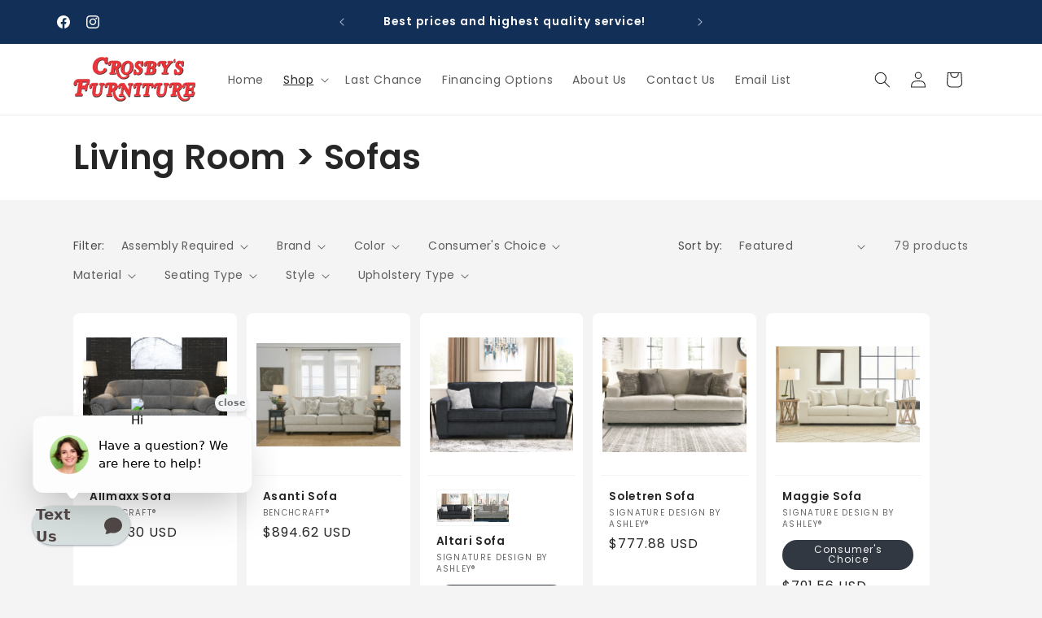

--- FILE ---
content_type: text/html; charset=utf-8
request_url: https://www.crosbysfurniture.com/collections/living-room-sofas-1
body_size: 50216
content:
<!doctype html>
<html class="js" lang="en">
  <head>
    <meta charset="utf-8">
    <meta http-equiv="X-UA-Compatible" content="IE=edge">
    <meta name="viewport" content="width=device-width,initial-scale=1">
    <meta name="theme-color" content="">
    <link rel="canonical" href="https://www.crosbysfurniture.com/collections/living-room-sofas-1"><link rel="icon" type="image/png" href="//www.crosbysfurniture.com/cdn/shop/files/Crosbys_favicon.png?crop=center&height=32&v=1662991654&width=32"><link rel="preconnect" href="https://fonts.shopifycdn.com" crossorigin><title>
      Living Room &gt; Sofas
 &ndash; Crosby&#39;s Furniture</title>

    

    

<meta property="og:site_name" content="Crosby&#39;s Furniture">
<meta property="og:url" content="https://www.crosbysfurniture.com/collections/living-room-sofas-1">
<meta property="og:title" content="Living Room &gt; Sofas">
<meta property="og:type" content="website">
<meta property="og:description" content="Crosby’s Furniture in MS offers brands such as Ashley &amp; Jaipur Living.  Near Bay St Louis, Carriere, Waveland, Poplarville, Diamondhead, and Perkinston! "><meta property="og:image" content="http://www.crosbysfurniture.com/cdn/shop/files/Crosby_s_logo_300x300_cde9d5e0-cd25-4d52-917e-f6c30b543646.png?v=1660591921">
  <meta property="og:image:secure_url" content="https://www.crosbysfurniture.com/cdn/shop/files/Crosby_s_logo_300x300_cde9d5e0-cd25-4d52-917e-f6c30b543646.png?v=1660591921">
  <meta property="og:image:width" content="300">
  <meta property="og:image:height" content="111"><meta name="twitter:card" content="summary_large_image">
<meta name="twitter:title" content="Living Room &gt; Sofas">
<meta name="twitter:description" content="Crosby’s Furniture in MS offers brands such as Ashley &amp; Jaipur Living.  Near Bay St Louis, Carriere, Waveland, Poplarville, Diamondhead, and Perkinston! ">


    <script src="//www.crosbysfurniture.com/cdn/shop/t/6/assets/constants.js?v=132983761750457495441752767951" defer="defer"></script>
    <script src="//www.crosbysfurniture.com/cdn/shop/t/6/assets/pubsub.js?v=158357773527763999511752767953" defer="defer"></script>
    <script src="//www.crosbysfurniture.com/cdn/shop/t/6/assets/global.js?v=182942279441457956621752767952" defer="defer"></script>
    <script src="//www.crosbysfurniture.com/cdn/shop/t/6/assets/details-disclosure.js?v=13653116266235556501752767951" defer="defer"></script>
    <script src="//www.crosbysfurniture.com/cdn/shop/t/6/assets/details-modal.js?v=25581673532751508451752767951" defer="defer"></script>
    <script src="//www.crosbysfurniture.com/cdn/shop/t/6/assets/search-form.js?v=133129549252120666541752767953" defer="defer"></script>

    <script>window.performance && window.performance.mark && window.performance.mark('shopify.content_for_header.start');</script><meta name="google-site-verification" content="DTMME31N5STya12pg4jSDWqatdjVpGWsW7keWC0ofcA">
<meta name="facebook-domain-verification" content="qbtelhbm9o1vkon71w8uyid8qlcjd0">
<meta id="shopify-digital-wallet" name="shopify-digital-wallet" content="/53270446256/digital_wallets/dialog">
<meta name="shopify-checkout-api-token" content="dc7ba7f45aa23eaf08810d95fe694172">
<meta id="in-context-paypal-metadata" data-shop-id="53270446256" data-venmo-supported="false" data-environment="production" data-locale="en_US" data-paypal-v4="true" data-currency="USD">
<link rel="alternate" type="application/atom+xml" title="Feed" href="/collections/living-room-sofas-1.atom" />
<link rel="next" href="/collections/living-room-sofas-1?page=2">
<link rel="alternate" type="application/json+oembed" href="https://www.crosbysfurniture.com/collections/living-room-sofas-1.oembed">
<script async="async" src="/checkouts/internal/preloads.js?locale=en-US"></script>
<link rel="preconnect" href="https://shop.app" crossorigin="anonymous">
<script async="async" src="https://shop.app/checkouts/internal/preloads.js?locale=en-US&shop_id=53270446256" crossorigin="anonymous"></script>
<script id="apple-pay-shop-capabilities" type="application/json">{"shopId":53270446256,"countryCode":"US","currencyCode":"USD","merchantCapabilities":["supports3DS"],"merchantId":"gid:\/\/shopify\/Shop\/53270446256","merchantName":"Crosby's Furniture","requiredBillingContactFields":["postalAddress","email","phone"],"requiredShippingContactFields":["postalAddress","email","phone"],"shippingType":"shipping","supportedNetworks":["visa","masterCard","amex","discover","elo","jcb"],"total":{"type":"pending","label":"Crosby's Furniture","amount":"1.00"},"shopifyPaymentsEnabled":true,"supportsSubscriptions":true}</script>
<script id="shopify-features" type="application/json">{"accessToken":"dc7ba7f45aa23eaf08810d95fe694172","betas":["rich-media-storefront-analytics"],"domain":"www.crosbysfurniture.com","predictiveSearch":true,"shopId":53270446256,"locale":"en"}</script>
<script>var Shopify = Shopify || {};
Shopify.shop = "crosbys-furniture.myshopify.com";
Shopify.locale = "en";
Shopify.currency = {"active":"USD","rate":"1.0"};
Shopify.country = "US";
Shopify.theme = {"name":"IMR Trade","id":152560173295,"schema_name":"Trade","schema_version":"15.2.0","theme_store_id":null,"role":"main"};
Shopify.theme.handle = "null";
Shopify.theme.style = {"id":null,"handle":null};
Shopify.cdnHost = "www.crosbysfurniture.com/cdn";
Shopify.routes = Shopify.routes || {};
Shopify.routes.root = "/";</script>
<script type="module">!function(o){(o.Shopify=o.Shopify||{}).modules=!0}(window);</script>
<script>!function(o){function n(){var o=[];function n(){o.push(Array.prototype.slice.apply(arguments))}return n.q=o,n}var t=o.Shopify=o.Shopify||{};t.loadFeatures=n(),t.autoloadFeatures=n()}(window);</script>
<script>
  window.ShopifyPay = window.ShopifyPay || {};
  window.ShopifyPay.apiHost = "shop.app\/pay";
  window.ShopifyPay.redirectState = null;
</script>
<script id="shop-js-analytics" type="application/json">{"pageType":"collection"}</script>
<script defer="defer" async type="module" src="//www.crosbysfurniture.com/cdn/shopifycloud/shop-js/modules/v2/client.init-shop-cart-sync_BApSsMSl.en.esm.js"></script>
<script defer="defer" async type="module" src="//www.crosbysfurniture.com/cdn/shopifycloud/shop-js/modules/v2/chunk.common_CBoos6YZ.esm.js"></script>
<script type="module">
  await import("//www.crosbysfurniture.com/cdn/shopifycloud/shop-js/modules/v2/client.init-shop-cart-sync_BApSsMSl.en.esm.js");
await import("//www.crosbysfurniture.com/cdn/shopifycloud/shop-js/modules/v2/chunk.common_CBoos6YZ.esm.js");

  window.Shopify.SignInWithShop?.initShopCartSync?.({"fedCMEnabled":true,"windoidEnabled":true});

</script>
<script>
  window.Shopify = window.Shopify || {};
  if (!window.Shopify.featureAssets) window.Shopify.featureAssets = {};
  window.Shopify.featureAssets['shop-js'] = {"shop-cart-sync":["modules/v2/client.shop-cart-sync_DJczDl9f.en.esm.js","modules/v2/chunk.common_CBoos6YZ.esm.js"],"init-fed-cm":["modules/v2/client.init-fed-cm_BzwGC0Wi.en.esm.js","modules/v2/chunk.common_CBoos6YZ.esm.js"],"init-windoid":["modules/v2/client.init-windoid_BS26ThXS.en.esm.js","modules/v2/chunk.common_CBoos6YZ.esm.js"],"shop-cash-offers":["modules/v2/client.shop-cash-offers_DthCPNIO.en.esm.js","modules/v2/chunk.common_CBoos6YZ.esm.js","modules/v2/chunk.modal_Bu1hFZFC.esm.js"],"shop-button":["modules/v2/client.shop-button_D_JX508o.en.esm.js","modules/v2/chunk.common_CBoos6YZ.esm.js"],"init-shop-email-lookup-coordinator":["modules/v2/client.init-shop-email-lookup-coordinator_DFwWcvrS.en.esm.js","modules/v2/chunk.common_CBoos6YZ.esm.js"],"shop-toast-manager":["modules/v2/client.shop-toast-manager_tEhgP2F9.en.esm.js","modules/v2/chunk.common_CBoos6YZ.esm.js"],"shop-login-button":["modules/v2/client.shop-login-button_DwLgFT0K.en.esm.js","modules/v2/chunk.common_CBoos6YZ.esm.js","modules/v2/chunk.modal_Bu1hFZFC.esm.js"],"avatar":["modules/v2/client.avatar_BTnouDA3.en.esm.js"],"init-shop-cart-sync":["modules/v2/client.init-shop-cart-sync_BApSsMSl.en.esm.js","modules/v2/chunk.common_CBoos6YZ.esm.js"],"pay-button":["modules/v2/client.pay-button_BuNmcIr_.en.esm.js","modules/v2/chunk.common_CBoos6YZ.esm.js"],"init-shop-for-new-customer-accounts":["modules/v2/client.init-shop-for-new-customer-accounts_DrjXSI53.en.esm.js","modules/v2/client.shop-login-button_DwLgFT0K.en.esm.js","modules/v2/chunk.common_CBoos6YZ.esm.js","modules/v2/chunk.modal_Bu1hFZFC.esm.js"],"init-customer-accounts-sign-up":["modules/v2/client.init-customer-accounts-sign-up_TlVCiykN.en.esm.js","modules/v2/client.shop-login-button_DwLgFT0K.en.esm.js","modules/v2/chunk.common_CBoos6YZ.esm.js","modules/v2/chunk.modal_Bu1hFZFC.esm.js"],"shop-follow-button":["modules/v2/client.shop-follow-button_C5D3XtBb.en.esm.js","modules/v2/chunk.common_CBoos6YZ.esm.js","modules/v2/chunk.modal_Bu1hFZFC.esm.js"],"checkout-modal":["modules/v2/client.checkout-modal_8TC_1FUY.en.esm.js","modules/v2/chunk.common_CBoos6YZ.esm.js","modules/v2/chunk.modal_Bu1hFZFC.esm.js"],"init-customer-accounts":["modules/v2/client.init-customer-accounts_C0Oh2ljF.en.esm.js","modules/v2/client.shop-login-button_DwLgFT0K.en.esm.js","modules/v2/chunk.common_CBoos6YZ.esm.js","modules/v2/chunk.modal_Bu1hFZFC.esm.js"],"lead-capture":["modules/v2/client.lead-capture_Cq0gfm7I.en.esm.js","modules/v2/chunk.common_CBoos6YZ.esm.js","modules/v2/chunk.modal_Bu1hFZFC.esm.js"],"shop-login":["modules/v2/client.shop-login_BmtnoEUo.en.esm.js","modules/v2/chunk.common_CBoos6YZ.esm.js","modules/v2/chunk.modal_Bu1hFZFC.esm.js"],"payment-terms":["modules/v2/client.payment-terms_BHOWV7U_.en.esm.js","modules/v2/chunk.common_CBoos6YZ.esm.js","modules/v2/chunk.modal_Bu1hFZFC.esm.js"]};
</script>
<script>(function() {
  var isLoaded = false;
  function asyncLoad() {
    if (isLoaded) return;
    isLoaded = true;
    var urls = ["https:\/\/cdn.shopify.com\/s\/files\/1\/0532\/7044\/6256\/t\/2\/assets\/globo.formbuilder.init.js?v=1616685173\u0026shop=crosbys-furniture.myshopify.com"];
    for (var i = 0; i < urls.length; i++) {
      var s = document.createElement('script');
      s.type = 'text/javascript';
      s.async = true;
      s.src = urls[i];
      var x = document.getElementsByTagName('script')[0];
      x.parentNode.insertBefore(s, x);
    }
  };
  if(window.attachEvent) {
    window.attachEvent('onload', asyncLoad);
  } else {
    window.addEventListener('load', asyncLoad, false);
  }
})();</script>
<script id="__st">var __st={"a":53270446256,"offset":-21600,"reqid":"1ee4cd23-b89d-4ce9-be4b-45e0c3508fb8-1768880111","pageurl":"www.crosbysfurniture.com\/collections\/living-room-sofas-1","u":"e6b6f63c1dc0","p":"collection","rtyp":"collection","rid":269935640752};</script>
<script>window.ShopifyPaypalV4VisibilityTracking = true;</script>
<script id="captcha-bootstrap">!function(){'use strict';const t='contact',e='account',n='new_comment',o=[[t,t],['blogs',n],['comments',n],[t,'customer']],c=[[e,'customer_login'],[e,'guest_login'],[e,'recover_customer_password'],[e,'create_customer']],r=t=>t.map((([t,e])=>`form[action*='/${t}']:not([data-nocaptcha='true']) input[name='form_type'][value='${e}']`)).join(','),a=t=>()=>t?[...document.querySelectorAll(t)].map((t=>t.form)):[];function s(){const t=[...o],e=r(t);return a(e)}const i='password',u='form_key',d=['recaptcha-v3-token','g-recaptcha-response','h-captcha-response',i],f=()=>{try{return window.sessionStorage}catch{return}},m='__shopify_v',_=t=>t.elements[u];function p(t,e,n=!1){try{const o=window.sessionStorage,c=JSON.parse(o.getItem(e)),{data:r}=function(t){const{data:e,action:n}=t;return t[m]||n?{data:e,action:n}:{data:t,action:n}}(c);for(const[e,n]of Object.entries(r))t.elements[e]&&(t.elements[e].value=n);n&&o.removeItem(e)}catch(o){console.error('form repopulation failed',{error:o})}}const l='form_type',E='cptcha';function T(t){t.dataset[E]=!0}const w=window,h=w.document,L='Shopify',v='ce_forms',y='captcha';let A=!1;((t,e)=>{const n=(g='f06e6c50-85a8-45c8-87d0-21a2b65856fe',I='https://cdn.shopify.com/shopifycloud/storefront-forms-hcaptcha/ce_storefront_forms_captcha_hcaptcha.v1.5.2.iife.js',D={infoText:'Protected by hCaptcha',privacyText:'Privacy',termsText:'Terms'},(t,e,n)=>{const o=w[L][v],c=o.bindForm;if(c)return c(t,g,e,D).then(n);var r;o.q.push([[t,g,e,D],n]),r=I,A||(h.body.append(Object.assign(h.createElement('script'),{id:'captcha-provider',async:!0,src:r})),A=!0)});var g,I,D;w[L]=w[L]||{},w[L][v]=w[L][v]||{},w[L][v].q=[],w[L][y]=w[L][y]||{},w[L][y].protect=function(t,e){n(t,void 0,e),T(t)},Object.freeze(w[L][y]),function(t,e,n,w,h,L){const[v,y,A,g]=function(t,e,n){const i=e?o:[],u=t?c:[],d=[...i,...u],f=r(d),m=r(i),_=r(d.filter((([t,e])=>n.includes(e))));return[a(f),a(m),a(_),s()]}(w,h,L),I=t=>{const e=t.target;return e instanceof HTMLFormElement?e:e&&e.form},D=t=>v().includes(t);t.addEventListener('submit',(t=>{const e=I(t);if(!e)return;const n=D(e)&&!e.dataset.hcaptchaBound&&!e.dataset.recaptchaBound,o=_(e),c=g().includes(e)&&(!o||!o.value);(n||c)&&t.preventDefault(),c&&!n&&(function(t){try{if(!f())return;!function(t){const e=f();if(!e)return;const n=_(t);if(!n)return;const o=n.value;o&&e.removeItem(o)}(t);const e=Array.from(Array(32),(()=>Math.random().toString(36)[2])).join('');!function(t,e){_(t)||t.append(Object.assign(document.createElement('input'),{type:'hidden',name:u})),t.elements[u].value=e}(t,e),function(t,e){const n=f();if(!n)return;const o=[...t.querySelectorAll(`input[type='${i}']`)].map((({name:t})=>t)),c=[...d,...o],r={};for(const[a,s]of new FormData(t).entries())c.includes(a)||(r[a]=s);n.setItem(e,JSON.stringify({[m]:1,action:t.action,data:r}))}(t,e)}catch(e){console.error('failed to persist form',e)}}(e),e.submit())}));const S=(t,e)=>{t&&!t.dataset[E]&&(n(t,e.some((e=>e===t))),T(t))};for(const o of['focusin','change'])t.addEventListener(o,(t=>{const e=I(t);D(e)&&S(e,y())}));const B=e.get('form_key'),M=e.get(l),P=B&&M;t.addEventListener('DOMContentLoaded',(()=>{const t=y();if(P)for(const e of t)e.elements[l].value===M&&p(e,B);[...new Set([...A(),...v().filter((t=>'true'===t.dataset.shopifyCaptcha))])].forEach((e=>S(e,t)))}))}(h,new URLSearchParams(w.location.search),n,t,e,['guest_login'])})(!0,!0)}();</script>
<script integrity="sha256-4kQ18oKyAcykRKYeNunJcIwy7WH5gtpwJnB7kiuLZ1E=" data-source-attribution="shopify.loadfeatures" defer="defer" src="//www.crosbysfurniture.com/cdn/shopifycloud/storefront/assets/storefront/load_feature-a0a9edcb.js" crossorigin="anonymous"></script>
<script crossorigin="anonymous" defer="defer" src="//www.crosbysfurniture.com/cdn/shopifycloud/storefront/assets/shopify_pay/storefront-65b4c6d7.js?v=20250812"></script>
<script data-source-attribution="shopify.dynamic_checkout.dynamic.init">var Shopify=Shopify||{};Shopify.PaymentButton=Shopify.PaymentButton||{isStorefrontPortableWallets:!0,init:function(){window.Shopify.PaymentButton.init=function(){};var t=document.createElement("script");t.src="https://www.crosbysfurniture.com/cdn/shopifycloud/portable-wallets/latest/portable-wallets.en.js",t.type="module",document.head.appendChild(t)}};
</script>
<script data-source-attribution="shopify.dynamic_checkout.buyer_consent">
  function portableWalletsHideBuyerConsent(e){var t=document.getElementById("shopify-buyer-consent"),n=document.getElementById("shopify-subscription-policy-button");t&&n&&(t.classList.add("hidden"),t.setAttribute("aria-hidden","true"),n.removeEventListener("click",e))}function portableWalletsShowBuyerConsent(e){var t=document.getElementById("shopify-buyer-consent"),n=document.getElementById("shopify-subscription-policy-button");t&&n&&(t.classList.remove("hidden"),t.removeAttribute("aria-hidden"),n.addEventListener("click",e))}window.Shopify?.PaymentButton&&(window.Shopify.PaymentButton.hideBuyerConsent=portableWalletsHideBuyerConsent,window.Shopify.PaymentButton.showBuyerConsent=portableWalletsShowBuyerConsent);
</script>
<script data-source-attribution="shopify.dynamic_checkout.cart.bootstrap">document.addEventListener("DOMContentLoaded",(function(){function t(){return document.querySelector("shopify-accelerated-checkout-cart, shopify-accelerated-checkout")}if(t())Shopify.PaymentButton.init();else{new MutationObserver((function(e,n){t()&&(Shopify.PaymentButton.init(),n.disconnect())})).observe(document.body,{childList:!0,subtree:!0})}}));
</script>
<link id="shopify-accelerated-checkout-styles" rel="stylesheet" media="screen" href="https://www.crosbysfurniture.com/cdn/shopifycloud/portable-wallets/latest/accelerated-checkout-backwards-compat.css" crossorigin="anonymous">
<style id="shopify-accelerated-checkout-cart">
        #shopify-buyer-consent {
  margin-top: 1em;
  display: inline-block;
  width: 100%;
}

#shopify-buyer-consent.hidden {
  display: none;
}

#shopify-subscription-policy-button {
  background: none;
  border: none;
  padding: 0;
  text-decoration: underline;
  font-size: inherit;
  cursor: pointer;
}

#shopify-subscription-policy-button::before {
  box-shadow: none;
}

      </style>
<script id="sections-script" data-sections="header" defer="defer" src="//www.crosbysfurniture.com/cdn/shop/t/6/compiled_assets/scripts.js?v=1039"></script>
<script>window.performance && window.performance.mark && window.performance.mark('shopify.content_for_header.end');</script>


    <style data-shopify>
      @font-face {
  font-family: Poppins;
  font-weight: 400;
  font-style: normal;
  font-display: swap;
  src: url("//www.crosbysfurniture.com/cdn/fonts/poppins/poppins_n4.0ba78fa5af9b0e1a374041b3ceaadf0a43b41362.woff2") format("woff2"),
       url("//www.crosbysfurniture.com/cdn/fonts/poppins/poppins_n4.214741a72ff2596839fc9760ee7a770386cf16ca.woff") format("woff");
}

      @font-face {
  font-family: Poppins;
  font-weight: 700;
  font-style: normal;
  font-display: swap;
  src: url("//www.crosbysfurniture.com/cdn/fonts/poppins/poppins_n7.56758dcf284489feb014a026f3727f2f20a54626.woff2") format("woff2"),
       url("//www.crosbysfurniture.com/cdn/fonts/poppins/poppins_n7.f34f55d9b3d3205d2cd6f64955ff4b36f0cfd8da.woff") format("woff");
}

      @font-face {
  font-family: Poppins;
  font-weight: 400;
  font-style: italic;
  font-display: swap;
  src: url("//www.crosbysfurniture.com/cdn/fonts/poppins/poppins_i4.846ad1e22474f856bd6b81ba4585a60799a9f5d2.woff2") format("woff2"),
       url("//www.crosbysfurniture.com/cdn/fonts/poppins/poppins_i4.56b43284e8b52fc64c1fd271f289a39e8477e9ec.woff") format("woff");
}

      @font-face {
  font-family: Poppins;
  font-weight: 700;
  font-style: italic;
  font-display: swap;
  src: url("//www.crosbysfurniture.com/cdn/fonts/poppins/poppins_i7.42fd71da11e9d101e1e6c7932199f925f9eea42d.woff2") format("woff2"),
       url("//www.crosbysfurniture.com/cdn/fonts/poppins/poppins_i7.ec8499dbd7616004e21155106d13837fff4cf556.woff") format("woff");
}

      @font-face {
  font-family: Poppins;
  font-weight: 600;
  font-style: normal;
  font-display: swap;
  src: url("//www.crosbysfurniture.com/cdn/fonts/poppins/poppins_n6.aa29d4918bc243723d56b59572e18228ed0786f6.woff2") format("woff2"),
       url("//www.crosbysfurniture.com/cdn/fonts/poppins/poppins_n6.5f815d845fe073750885d5b7e619ee00e8111208.woff") format("woff");
}


      
        :root,
        .color-scheme-1 {
          --color-background: 244,244,244;
        
          --gradient-background: #f4f4f4;
        

        

        --color-foreground: 43,44,45;
        --color-background-contrast: 180,180,180;
        --color-shadow: 0,17,40;
        --color-button: 18,47,87;
        --color-button-text: 244,244,244;
        --color-secondary-button: 244,244,244;
        --color-secondary-button-text: 0,17,40;
        --color-link: 0,17,40;
        --color-badge-foreground: 43,44,45;
        --color-badge-background: 244,244,244;
        --color-badge-border: 43,44,45;
        --payment-terms-background-color: rgb(244 244 244);
      }
      
        
        .color-scheme-2 {
          --color-background: 255,255,255;
        
          --gradient-background: #ffffff;
        

        

        --color-foreground: 38,38,38;
        --color-background-contrast: 191,191,191;
        --color-shadow: 0,17,40;
        --color-button: 18,47,87;
        --color-button-text: 255,255,255;
        --color-secondary-button: 255,255,255;
        --color-secondary-button-text: 18,47,87;
        --color-link: 18,47,87;
        --color-badge-foreground: 38,38,38;
        --color-badge-background: 255,255,255;
        --color-badge-border: 38,38,38;
        --payment-terms-background-color: rgb(255 255 255);
      }
      
        
        .color-scheme-3 {
          --color-background: 18,47,87;
        
          --gradient-background: #122f57;
        

        

        --color-foreground: 255,255,255;
        --color-background-contrast: 22,58,108;
        --color-shadow: 0,17,40;
        --color-button: 185,42,42;
        --color-button-text: 255,255,255;
        --color-secondary-button: 18,47,87;
        --color-secondary-button-text: 244,244,244;
        --color-link: 244,244,244;
        --color-badge-foreground: 255,255,255;
        --color-badge-background: 18,47,87;
        --color-badge-border: 255,255,255;
        --payment-terms-background-color: rgb(18 47 87);
      }
      
        
        .color-scheme-4 {
          --color-background: 28,34,40;
        
          --gradient-background: #1c2228;
        

        

        --color-foreground: 255,255,255;
        --color-background-contrast: 39,47,55;
        --color-shadow: 0,17,40;
        --color-button: 255,255,255;
        --color-button-text: 0,17,40;
        --color-secondary-button: 28,34,40;
        --color-secondary-button-text: 255,255,255;
        --color-link: 255,255,255;
        --color-badge-foreground: 255,255,255;
        --color-badge-background: 28,34,40;
        --color-badge-border: 255,255,255;
        --payment-terms-background-color: rgb(28 34 40);
      }
      
        
        .color-scheme-5 {
          --color-background: 50,56,65;
        
          --gradient-background: #323841;
        

        

        --color-foreground: 255,255,255;
        --color-background-contrast: 61,68,79;
        --color-shadow: 0,17,40;
        --color-button: 183,172,162;
        --color-button-text: 38,38,38;
        --color-secondary-button: 50,56,65;
        --color-secondary-button-text: 255,255,255;
        --color-link: 255,255,255;
        --color-badge-foreground: 255,255,255;
        --color-badge-background: 50,56,65;
        --color-badge-border: 255,255,255;
        --payment-terms-background-color: rgb(50 56 65);
      }
      
        
        .color-scheme-057db0b6-fe03-4e62-b11b-4b69cb7d00f7 {
          --color-background: 244,244,244;
        
          --gradient-background: #f4f4f4;
        

        

        --color-foreground: 43,44,45;
        --color-background-contrast: 180,180,180;
        --color-shadow: 0,17,40;
        --color-button: 183,172,162;
        --color-button-text: 38,38,38;
        --color-secondary-button: 244,244,244;
        --color-secondary-button-text: 0,17,40;
        --color-link: 0,17,40;
        --color-badge-foreground: 43,44,45;
        --color-badge-background: 244,244,244;
        --color-badge-border: 43,44,45;
        --payment-terms-background-color: rgb(244 244 244);
      }
      

      body, .color-scheme-1, .color-scheme-2, .color-scheme-3, .color-scheme-4, .color-scheme-5, .color-scheme-057db0b6-fe03-4e62-b11b-4b69cb7d00f7 {
        color: rgba(var(--color-foreground), 0.75);
        background-color: rgb(var(--color-background));
      }

      :root {
        --font-body-family: Poppins, sans-serif;
        --font-body-style: normal;
        --font-body-weight: 400;
        --font-body-weight-bold: 700;

        --font-heading-family: Poppins, sans-serif;
        --font-heading-style: normal;
        --font-heading-weight: 600;

        --font-body-scale: 1.0;
        --font-heading-scale: 1.05;

        --color-consumers-coice-badge-foreground: 244, 244, 244;
        --color-consumers-coice-badge-background: 50, 56, 65;
        --color-evc-badge-foreground: 244, 244, 244;
        --color-evc-badge-background: 50, 56, 65;
        --color-custom-badge-foreground: 244, 244, 244;
        --color-custom-badge-background: 50, 56, 65;

        --media-padding: px;
        --media-border-opacity: 0.05;
        --media-border-width: 1px;
        --media-radius: 8px;
        --media-shadow-opacity: 0.0;
        --media-shadow-horizontal-offset: 0px;
        --media-shadow-vertical-offset: 4px;
        --media-shadow-blur-radius: 5px;
        --media-shadow-visible: 0;

        --page-width: 120rem;
        --page-width-margin: 0rem;

        --product-card-image-padding: 1.2rem;
        --product-card-corner-radius: 0.8rem;
        --product-card-text-alignment: left;
        --product-card-border-width: 0.0rem;
        --product-card-border-opacity: 0.1;
        --product-card-shadow-opacity: 0.0;
        --product-card-shadow-visible: 0;
        --product-card-shadow-horizontal-offset: 0.0rem;
        --product-card-shadow-vertical-offset: 0.4rem;
        --product-card-shadow-blur-radius: 0.5rem;

        --collection-card-image-padding: 0.0rem;
        --collection-card-corner-radius: 0.8rem;
        --collection-card-text-alignment: left;
        --collection-card-border-width: 0.0rem;
        --collection-card-border-opacity: 0.1;
        --collection-card-shadow-opacity: 0.0;
        --collection-card-shadow-visible: 0;
        --collection-card-shadow-horizontal-offset: 0.0rem;
        --collection-card-shadow-vertical-offset: 0.4rem;
        --collection-card-shadow-blur-radius: 0.5rem;

        --blog-card-image-padding: 0.0rem;
        --blog-card-corner-radius: 0.8rem;
        --blog-card-text-alignment: left;
        --blog-card-border-width: 0.0rem;
        --blog-card-border-opacity: 0.1;
        --blog-card-shadow-opacity: 0.0;
        --blog-card-shadow-visible: 0;
        --blog-card-shadow-horizontal-offset: 0.0rem;
        --blog-card-shadow-vertical-offset: 0.4rem;
        --blog-card-shadow-blur-radius: 0.5rem;

        --badge-corner-radius: 4.0rem;

        --popup-border-width: 1px;
        --popup-border-opacity: 0.1;
        --popup-corner-radius: 8px;
        --popup-shadow-opacity: 0.1;
        --popup-shadow-horizontal-offset: 0px;
        --popup-shadow-vertical-offset: 4px;
        --popup-shadow-blur-radius: 5px;

        --drawer-border-width: 1px;
        --drawer-border-opacity: 0.1;
        --drawer-shadow-opacity: 0.0;
        --drawer-shadow-horizontal-offset: 0px;
        --drawer-shadow-vertical-offset: 4px;
        --drawer-shadow-blur-radius: 5px;

        --spacing-sections-desktop: 0px;
        --spacing-sections-mobile: 0px;

        --grid-desktop-vertical-spacing: 12px;
        --grid-desktop-horizontal-spacing: 12px;
        --grid-mobile-vertical-spacing: 6px;
        --grid-mobile-horizontal-spacing: 6px;

        --text-boxes-border-opacity: 0.1;
        --text-boxes-border-width: 0px;
        --text-boxes-radius: 8px;
        --text-boxes-shadow-opacity: 0.0;
        --text-boxes-shadow-visible: 0;
        --text-boxes-shadow-horizontal-offset: 0px;
        --text-boxes-shadow-vertical-offset: 4px;
        --text-boxes-shadow-blur-radius: 5px;

        --buttons-radius: 6px;
        --buttons-radius-outset: 7px;
        --buttons-border-width: 1px;
        --buttons-border-opacity: 1.0;
        --buttons-shadow-opacity: 0.0;
        --buttons-shadow-visible: 0;
        --buttons-shadow-horizontal-offset: 0px;
        --buttons-shadow-vertical-offset: 4px;
        --buttons-shadow-blur-radius: 5px;
        --buttons-border-offset: 0.3px;

        --inputs-radius: 6px;
        --inputs-border-width: 1px;
        --inputs-border-opacity: 0.55;
        --inputs-shadow-opacity: 0.0;
        --inputs-shadow-horizontal-offset: 0px;
        --inputs-margin-offset: 0px;
        --inputs-shadow-vertical-offset: 4px;
        --inputs-shadow-blur-radius: 5px;
        --inputs-radius-outset: 7px;

        --variant-pills-radius: 40px;
        --variant-pills-border-width: 1px;
        --variant-pills-border-opacity: 0.55;
        --variant-pills-shadow-opacity: 0.0;
        --variant-pills-shadow-horizontal-offset: 0px;
        --variant-pills-shadow-vertical-offset: 4px;
        --variant-pills-shadow-blur-radius: 5px;
      }

      *,
      *::before,
      *::after {
        box-sizing: inherit;
      }

      html {
        box-sizing: border-box;
        font-size: calc(var(--font-body-scale) * 62.5%);
        height: 100%;
      }

      body {
        display: grid;
        grid-template-rows: auto auto 1fr auto;
        grid-template-columns: 100%;
        min-height: 100%;
        margin: 0;
        font-size: 1.5rem;
        letter-spacing: 0.06rem;
        line-height: calc(1 + 0.8 / var(--font-body-scale));
        font-family: var(--font-body-family);
        font-style: var(--font-body-style);
        font-weight: var(--font-body-weight);
      }

      @media screen and (min-width: 750px) {
        body {
          font-size: 1.6rem;
        }
      }
    </style>

    <link href="//www.crosbysfurniture.com/cdn/shop/t/6/assets/base.css?v=159841507637079171801752767951" rel="stylesheet" type="text/css" media="all" />
    <link rel="stylesheet" href="//www.crosbysfurniture.com/cdn/shop/t/6/assets/component-cart-items.css?v=123238115697927560811752767951" media="print" onload="this.media='all'">
      <link rel="preload" as="font" href="//www.crosbysfurniture.com/cdn/fonts/poppins/poppins_n4.0ba78fa5af9b0e1a374041b3ceaadf0a43b41362.woff2" type="font/woff2" crossorigin>
      

      <link rel="preload" as="font" href="//www.crosbysfurniture.com/cdn/fonts/poppins/poppins_n6.aa29d4918bc243723d56b59572e18228ed0786f6.woff2" type="font/woff2" crossorigin>
      
<link
        rel="stylesheet"
        href="//www.crosbysfurniture.com/cdn/shop/t/6/assets/component-predictive-search.css?v=118923337488134913561752767951"
        media="print"
        onload="this.media='all'"
      ><script>
      if (Shopify.designMode) {
        document.documentElement.classList.add('shopify-design-mode');
      }
    </script>

    <link href="//www.crosbysfurniture.com/cdn/shop/t/6/assets/custom.css?v=103476287635712340331752767951" rel="stylesheet" type="text/css" media="all" />
    
  <!-- BEGIN app block: shopify://apps/rt-terms-and-conditions-box/blocks/app-embed/17661ca5-aeea-41b9-8091-d8f7233e8b22 --><script type='text/javascript'>
  window.roarJs = window.roarJs || {};
      roarJs.LegalConfig = {
          metafields: {
          shop: "crosbys-furniture.myshopify.com",
          settings: {"enabled":"1","param":{"message":"I have read and agreed with the  {link-1683558648776} {link-1683558661464}","error_message":"Please agree to the Shipping and Refund policies before completing your purchase.","error_display":"dialog","greeting":{"enabled":"0","message":"Please agree to the T\u0026C before purchasing!","delay":"1"},"link_order":["link-1683558648776","link-1683558661464"],"links":{"link-1683558648776":{"label":"Shipping","target":"_blank","url":"https:\/\/www.crosbysfurniture.com\/policies\/shipping-policy","policy":"terms-of-service"},"link-1683558661464":{"label":"and Refund Policies.","target":"_blank","url":"https:\/\/www.crosbysfurniture.com\/policies\/refund-policy","policy":"terms-of-service"}},"force_enabled":"0","optional":"0","optional_message_enabled":"0","optional_message_value":"Thank you! The page will be moved to the checkout page.","optional_checkbox_hidden":"0","time_enabled":"1","time_label":"Agreed to the Shipping and Refund Policies on","checkbox":"1"},"popup":{"title":"Terms and Conditions","width":"600","button":"Process to Checkout","icon_color":"#197bbd"},"style":{"checkbox":{"size":"20","color":"#0075ff"},"message":{"font":"inherit","size":"14","customized":{"enabled":"1","color":"#212b36","accent":"#0075ff","error":"#de3618"},"align":"inherit","padding":{"top":"0","right":"0","bottom":"0","left":"0"}}},"only1":"true","installer":[]},
          moneyFormat: "${{amount}}"
      }
  }
</script>
<script src='https://cdn.shopify.com/extensions/019a2c75-764c-7925-b253-e24466484d41/legal-7/assets/legal.js' defer></script>


<!-- END app block --><!-- BEGIN app block: shopify://apps/powerful-form-builder/blocks/app-embed/e4bcb1eb-35b2-42e6-bc37-bfe0e1542c9d --><script type="text/javascript" hs-ignore data-cookieconsent="ignore">
  var Globo = Globo || {};
  var globoFormbuilderRecaptchaInit = function(){};
  var globoFormbuilderHcaptchaInit = function(){};
  window.Globo.FormBuilder = window.Globo.FormBuilder || {};
  window.Globo.FormBuilder.shop = {"configuration":{"money_format":"${{amount}}"},"pricing":{"features":{"bulkOrderForm":true,"cartForm":true,"fileUpload":30,"removeCopyright":true,"restrictedEmailDomains":true,"metrics":true}},"settings":{"copyright":"Powered by Globo <a href=\"https://apps.shopify.com/form-builder-contact-form\" target=\"_blank\">Form</a>","hideWaterMark":false,"reCaptcha":{"recaptchaType":"v2","siteKey":false,"languageCode":"en"},"hCaptcha":{"siteKey":false},"scrollTop":false,"customCssCode":"","customCssEnabled":false,"additionalColumns":[]},"encryption_form_id":0,"url":"https://form.globo.io/","CDN_URL":"https://dxo9oalx9qc1s.cloudfront.net","app_id":"1783207"};

  if(window.Globo.FormBuilder.shop.settings.customCssEnabled && window.Globo.FormBuilder.shop.settings.customCssCode){
    const customStyle = document.createElement('style');
    customStyle.type = 'text/css';
    customStyle.innerHTML = window.Globo.FormBuilder.shop.settings.customCssCode;
    document.head.appendChild(customStyle);
  }

  window.Globo.FormBuilder.forms = [];
    
      
      
      
      window.Globo.FormBuilder.forms[35834] = {"35834":{"elements":[{"id":"group-1","type":"group","label":"Page 1","description":"","elements":[{"id":"text","type":"text","label":"First Name","placeholder":"","description":"","limitCharacters":false,"characters":100,"hideLabel":false,"keepPositionLabel":false,"required":true,"ifHideLabel":false,"inputIcon":"","columnWidth":50},{"id":"name","type":"name","label":"Last Name","placeholder":"","description":"","limitCharacters":false,"characters":100,"hideLabel":false,"keepPositionLabel":false,"required":true,"ifHideLabel":false,"inputIcon":"","columnWidth":50},{"id":"email","type":"email","label":"Email","placeholder":"Email","description":"","limitCharacters":false,"characters":100,"hideLabel":false,"keepPositionLabel":false,"required":true,"ifHideLabel":false,"inputIcon":"","columnWidth":50},{"id":"phone","type":"phone","label":"Phone","placeholder":"","description":"","validatePhone":false,"onlyShowFlag":false,"defaultCountryCode":"us","limitCharacters":false,"characters":100,"hideLabel":false,"keepPositionLabel":false,"required":true,"ifHideLabel":false,"inputIcon":"","columnWidth":50},{"id":"select","type":"select","label":"Select Your Location","placeholder":"Crosby's in: ","options":"Crosby's Furniture Picayune \nCrosbys Furniture Kiln","defaultOption":"","description":"","hideLabel":false,"keepPositionLabel":false,"required":true,"ifHideLabel":false,"inputIcon":"","columnWidth":50},{"id":"datetime","type":"datetime","label":"Provide your birthday for special offers:","placeholder":"","description":"","hideLabel":false,"keepPositionLabel":false,"required":false,"ifHideLabel":false,"format":"date","otherLang":false,"localization":"es","date-format":"m-d-Y","time-format":"12h","isLimitDate":false,"limitDateType":"disablingDates","limitDateSpecificEnabled":false,"limitDateSpecificDates":"","limitDateRangeEnabled":false,"limitDateRangeDates":"","limitDateDOWEnabled":false,"limitDateDOWDates":["saturday","sunday"],"inputIcon":"","columnWidth":50,"conditionalField":false,"onlyShowIf":false,"select":false},{"id":"checkbox","type":"checkbox","label":"I am Interested in: ","options":"Living Room \nDining Room \nMattresses \nHome Office\n Home Entertainment \nBedrooms \nKids Furniture \nBedding Accessories \nOutdoor Furniture ","defaultOptions":"","description":"","hideLabel":false,"keepPositionLabel":false,"required":false,"ifHideLabel":false,"inlineOption":100,"columnWidth":100,"conditionalField":false,"onlyShowIf":false,"select":false}]}],"errorMessage":{"required":"Please fill in field","invalid":"Invalid","invalidName":"Invalid name","invalidEmail":"Invalid email","invalidURL":"Invalid URL","invalidPhone":"Invalid phone","invalidNumber":"Invalid number","invalidPassword":"Invalid password","confirmPasswordNotMatch":"Confirmed password doesn't match","customerAlreadyExists":"Customer already exists","fileSizeLimit":"File size limit exceeded","fileNotAllowed":"File extension not allowed","requiredCaptcha":"Please, enter the captcha","requiredProducts":"Please select product","limitQuantity":"The number of products left in stock has been exceeded","shopifyInvalidPhone":"phone - Enter a valid phone number to use this delivery method","shopifyPhoneHasAlready":"phone - Phone has already been taken","shopifyInvalidProvice":"addresses.province - is not valid","otherError":"Something went wrong, please try again"},"appearance":{"layout":"boxed","width":600,"style":"classic","mainColor":"#EB1256","headingColor":"#000","labelColor":"#000","descriptionColor":"#6c757d","optionColor":"#000","paragraphColor":"#000","paragraphBackground":"#fff","background":"none","backgroundColor":"#FFF","backgroundImage":"","backgroundImageAlignment":"middle","floatingIcon":"\u003csvg aria-hidden=\"true\" focusable=\"false\" data-prefix=\"far\" data-icon=\"envelope\" class=\"svg-inline--fa fa-envelope fa-w-16\" role=\"img\" xmlns=\"http:\/\/www.w3.org\/2000\/svg\" viewBox=\"0 0 512 512\"\u003e\u003cpath fill=\"currentColor\" d=\"M464 64H48C21.49 64 0 85.49 0 112v288c0 26.51 21.49 48 48 48h416c26.51 0 48-21.49 48-48V112c0-26.51-21.49-48-48-48zm0 48v40.805c-22.422 18.259-58.168 46.651-134.587 106.49-16.841 13.247-50.201 45.072-73.413 44.701-23.208.375-56.579-31.459-73.413-44.701C106.18 199.465 70.425 171.067 48 152.805V112h416zM48 400V214.398c22.914 18.251 55.409 43.862 104.938 82.646 21.857 17.205 60.134 55.186 103.062 54.955 42.717.231 80.509-37.199 103.053-54.947 49.528-38.783 82.032-64.401 104.947-82.653V400H48z\"\u003e\u003c\/path\u003e\u003c\/svg\u003e","floatingText":"","displayOnAllPage":false,"position":"bottom right","formType":"normalForm"},"afterSubmit":{"action":"clearForm","message":"\u003ch4\u003eThanks for getting in touch!\u0026nbsp;\u003c\/h4\u003e\u003cp\u003e\u003cbr\u003e\u003c\/p\u003e\u003cp\u003eWe appreciate you contacting us. One of our colleagues will get back in touch with you soon!\u003c\/p\u003e\u003cp\u003e\u003cbr\u003e\u003c\/p\u003e\u003cp\u003eHave a great day!\u003c\/p\u003e","redirectUrl":"","enableGa":false,"gaEventCategory":"Form Builder by Globo","gaEventAction":"Submit","gaEventLabel":"Contact us form","enableFpx":false,"fpxTrackerName":""},"footer":{"description":"\u003cp\u003eBy clicking \"Submit\" I agree to receive future online specials and offers.\u003c\/p\u003e","previousText":"Previous","nextText":"Next","submitText":"Submit","resetButton":false,"resetButtonText":"Reset","submitFullWidth":true,"submitAlignment":"center"},"header":{"active":true,"title":"Contact Us","description":"\u003cp\u003ePlease fill out your information below.\u003c\/p\u003e"},"isStepByStepForm":true,"publish":{"requiredLogin":false,"requiredLoginMessage":"Please \u003ca href=\"\/account\/login\" title=\"login\"\u003elogin\u003c\/a\u003e to continue","publishType":"embedCode","embedCode":"\u003cdiv class=\"globo-formbuilder\" data-id=\"\"\u003e\u003c\/div\u003e","shortCode":"\u003cdiv class=\"globo-formbuilder\" data-id=\"\"\u003e\u003c\/div\u003e","popup":"\u003cdiv class=\"globo-formbuilder\" data-id=\"\"\u003e\u003c\/div\u003e","lightbox":"\u003cdiv class=\"globo-formbuilder\" data-id=\"\"\u003e\u003c\/div\u003e","enableAddShortCode":false,"selectPage":"index","selectPositionOnPage":"top","selectTime":"forever","setCookie":"1"},"reCaptcha":{"enable":false,"note":"Please make sure that you have set Google reCaptcha v2 Site key and Secret key in \u003ca href=\"\/admin\/settings\"\u003eSettings\u003c\/a\u003e"},"html":"\n\u003cdiv class=\"globo-form boxed-form globo-form-id-35834\"\u003e\n\u003cstyle\u003e\n.globo-form-id-35834 .globo-form-app{\n    max-width: 600px;\n    width: -webkit-fill-available;\n    \n    \n}\n\n.globo-form-id-35834 .globo-form-app .globo-heading{\n    color: #000\n}\n\n\n\n.globo-form-id-35834 .globo-form-app .globo-description,\n.globo-form-id-35834 .globo-form-app .header .globo-description{\n    color: #6c757d\n}\n.globo-form-id-35834 .globo-form-app .globo-label,\n.globo-form-id-35834 .globo-form-app .globo-form-control label.globo-label,\n.globo-form-id-35834 .globo-form-app .globo-form-control label.globo-label span.label-content{\n    color: #000;\n    text-align: left !important;\n}\n.globo-form-id-35834 .globo-form-app .globo-label.globo-position-label{\n    height: 20px !important;\n}\n.globo-form-id-35834 .globo-form-app .globo-form-control .help-text.globo-description,\n.globo-form-id-35834 .globo-form-app .globo-form-control span.globo-description{\n    color: #6c757d\n}\n.globo-form-id-35834 .globo-form-app .globo-form-control .checkbox-wrapper .globo-option,\n.globo-form-id-35834 .globo-form-app .globo-form-control .radio-wrapper .globo-option\n{\n    color: #000\n}\n.globo-form-id-35834 .globo-form-app .footer,\n.globo-form-id-35834 .globo-form-app .gfb__footer{\n    text-align:center;\n}\n.globo-form-id-35834 .globo-form-app .footer button,\n.globo-form-id-35834 .globo-form-app .gfb__footer button{\n    border:1px solid #EB1256;\n    \n        width:100%;\n    \n}\n.globo-form-id-35834 .globo-form-app .footer button.submit,\n.globo-form-id-35834 .globo-form-app .gfb__footer button.submit\n.globo-form-id-35834 .globo-form-app .footer button.checkout,\n.globo-form-id-35834 .globo-form-app .gfb__footer button.checkout,\n.globo-form-id-35834 .globo-form-app .footer button.action.loading .spinner,\n.globo-form-id-35834 .globo-form-app .gfb__footer button.action.loading .spinner{\n    background-color: #EB1256;\n    color : #ffffff;\n}\n.globo-form-id-35834 .globo-form-app .globo-form-control .star-rating\u003efieldset:not(:checked)\u003elabel:before {\n    content: url('data:image\/svg+xml; utf8, \u003csvg aria-hidden=\"true\" focusable=\"false\" data-prefix=\"far\" data-icon=\"star\" class=\"svg-inline--fa fa-star fa-w-18\" role=\"img\" xmlns=\"http:\/\/www.w3.org\/2000\/svg\" viewBox=\"0 0 576 512\"\u003e\u003cpath fill=\"%23EB1256\" d=\"M528.1 171.5L382 150.2 316.7 17.8c-11.7-23.6-45.6-23.9-57.4 0L194 150.2 47.9 171.5c-26.2 3.8-36.7 36.1-17.7 54.6l105.7 103-25 145.5c-4.5 26.3 23.2 46 46.4 33.7L288 439.6l130.7 68.7c23.2 12.2 50.9-7.4 46.4-33.7l-25-145.5 105.7-103c19-18.5 8.5-50.8-17.7-54.6zM388.6 312.3l23.7 138.4L288 385.4l-124.3 65.3 23.7-138.4-100.6-98 139-20.2 62.2-126 62.2 126 139 20.2-100.6 98z\"\u003e\u003c\/path\u003e\u003c\/svg\u003e');\n}\n.globo-form-id-35834 .globo-form-app .globo-form-control .star-rating\u003efieldset\u003einput:checked ~ label:before {\n    content: url('data:image\/svg+xml; utf8, \u003csvg aria-hidden=\"true\" focusable=\"false\" data-prefix=\"fas\" data-icon=\"star\" class=\"svg-inline--fa fa-star fa-w-18\" role=\"img\" xmlns=\"http:\/\/www.w3.org\/2000\/svg\" viewBox=\"0 0 576 512\"\u003e\u003cpath fill=\"%23EB1256\" d=\"M259.3 17.8L194 150.2 47.9 171.5c-26.2 3.8-36.7 36.1-17.7 54.6l105.7 103-25 145.5c-4.5 26.3 23.2 46 46.4 33.7L288 439.6l130.7 68.7c23.2 12.2 50.9-7.4 46.4-33.7l-25-145.5 105.7-103c19-18.5 8.5-50.8-17.7-54.6L382 150.2 316.7 17.8c-11.7-23.6-45.6-23.9-57.4 0z\"\u003e\u003c\/path\u003e\u003c\/svg\u003e');\n}\n.globo-form-id-35834 .globo-form-app .globo-form-control .star-rating\u003efieldset:not(:checked)\u003elabel:hover:before,\n.globo-form-id-35834 .globo-form-app .globo-form-control .star-rating\u003efieldset:not(:checked)\u003elabel:hover ~ label:before{\n    content : url('data:image\/svg+xml; utf8, \u003csvg aria-hidden=\"true\" focusable=\"false\" data-prefix=\"fas\" data-icon=\"star\" class=\"svg-inline--fa fa-star fa-w-18\" role=\"img\" xmlns=\"http:\/\/www.w3.org\/2000\/svg\" viewBox=\"0 0 576 512\"\u003e\u003cpath fill=\"%23EB1256\" d=\"M259.3 17.8L194 150.2 47.9 171.5c-26.2 3.8-36.7 36.1-17.7 54.6l105.7 103-25 145.5c-4.5 26.3 23.2 46 46.4 33.7L288 439.6l130.7 68.7c23.2 12.2 50.9-7.4 46.4-33.7l-25-145.5 105.7-103c19-18.5 8.5-50.8-17.7-54.6L382 150.2 316.7 17.8c-11.7-23.6-45.6-23.9-57.4 0z\"\u003e\u003c\/path\u003e\u003c\/svg\u003e')\n}\n.globo-form-id-35834 .globo-form-app .globo-form-control .radio-wrapper .radio-input:checked ~ .radio-label:after {\n    background: #EB1256;\n    background: radial-gradient(#EB1256 40%, #fff 45%);\n}\n.globo-form-id-35834 .globo-form-app .globo-form-control .checkbox-wrapper .checkbox-input:checked ~ .checkbox-label:before {\n    border-color: #EB1256;\n    box-shadow: 0 4px 6px rgba(50,50,93,0.11), 0 1px 3px rgba(0,0,0,0.08);\n    background-color: #EB1256;\n}\n.globo-form-id-35834 .globo-form-app .step.-completed .step__number,\n.globo-form-id-35834 .globo-form-app .line.-progress,\n.globo-form-id-35834 .globo-form-app .line.-start{\n    background-color: #EB1256;\n}\n.globo-form-id-35834 .globo-form-app .checkmark__check,\n.globo-form-id-35834 .globo-form-app .checkmark__circle{\n    stroke: #EB1256;\n}\n.globo-form-id-35834 .floating-button{\n    background-color: #EB1256;\n}\n.globo-form-id-35834 .globo-form-app .globo-form-control .checkbox-wrapper .checkbox-input ~ .checkbox-label:before,\n.globo-form-app .globo-form-control .radio-wrapper .radio-input ~ .radio-label:after{\n    border-color : #EB1256;\n}\n.globo-form-id-35834 .flatpickr-day.selected, \n.globo-form-id-35834 .flatpickr-day.startRange, \n.globo-form-id-35834 .flatpickr-day.endRange, \n.globo-form-id-35834 .flatpickr-day.selected.inRange, \n.globo-form-id-35834 .flatpickr-day.startRange.inRange, \n.globo-form-id-35834 .flatpickr-day.endRange.inRange, \n.globo-form-id-35834 .flatpickr-day.selected:focus, \n.globo-form-id-35834 .flatpickr-day.startRange:focus, \n.globo-form-id-35834 .flatpickr-day.endRange:focus, \n.globo-form-id-35834 .flatpickr-day.selected:hover, \n.globo-form-id-35834 .flatpickr-day.startRange:hover, \n.globo-form-id-35834 .flatpickr-day.endRange:hover, \n.globo-form-id-35834 .flatpickr-day.selected.prevMonthDay, \n.globo-form-id-35834 .flatpickr-day.startRange.prevMonthDay, \n.globo-form-id-35834 .flatpickr-day.endRange.prevMonthDay, \n.globo-form-id-35834 .flatpickr-day.selected.nextMonthDay, \n.globo-form-id-35834 .flatpickr-day.startRange.nextMonthDay, \n.globo-form-id-35834 .flatpickr-day.endRange.nextMonthDay {\n    background: #EB1256;\n    border-color: #EB1256;\n}\n.globo-form-id-35834 .globo-paragraph,\n.globo-form-id-35834 .globo-paragraph * {\n    background: #fff !important;\n    color: #000 !important;\n    width: 100%!important;\n}\n\u003c\/style\u003e\n\u003cstyle\u003e\n    :root .globo-form-app[data-id=\"35834\"]{\n        --gfb-primary-color: #EB1256;\n        --gfb-form-width: 600px;\n        --gfb-font-family: sans-serif;\n        --gfb-bg-color: #FFF;\n        --gfb-bg-position: top;\n        \n        \n    }\n\u003c\/style\u003e\n\u003cdiv class=\"globo-form-app boxed-layout gfb-style-classic\" data-id=35834\u003e\n    \u003cdiv class=\"header dismiss hidden\" onclick=\"Globo.FormBuilder.closeModalForm(this)\"\u003e\n        \u003csvg width=20 height=20 viewBox=\"0 0 20 20\" class=\"\" focusable=\"false\" aria-hidden=\"true\"\u003e\u003cpath d=\"M11.414 10l4.293-4.293a.999.999 0 1 0-1.414-1.414L10 8.586 5.707 4.293a.999.999 0 1 0-1.414 1.414L8.586 10l-4.293 4.293a.999.999 0 1 0 1.414 1.414L10 11.414l4.293 4.293a.997.997 0 0 0 1.414 0 .999.999 0 0 0 0-1.414L11.414 10z\" fill-rule=\"evenodd\"\u003e\u003c\/path\u003e\u003c\/svg\u003e\n    \u003c\/div\u003e\n    \u003cform class=\"g-container\" novalidate action=\"\/api\/front\/form\/35834\/send\" method=\"POST\" enctype=\"multipart\/form-data\" data-id=35834\u003e\n        \n            \n            \u003cdiv class=\"header\"\u003e\n                \u003ch3 class=\"title globo-heading\"\u003eContact Us\u003c\/h3\u003e\n                \n                \u003cdiv class=\"description globo-description\"\u003e\u003cp\u003ePlease fill out your information below.\u003c\/p\u003e\u003c\/div\u003e\n                \n            \u003c\/div\u003e\n            \n        \n        \n            \u003cdiv class=\"globo-formbuilder-wizard\" data-id=35834\u003e\n                \u003cdiv class=\"wizard__content\"\u003e\n                    \u003cheader class=\"wizard__header\"\u003e\n                        \u003cdiv class=\"wizard__steps\"\u003e\n                        \u003cnav class=\"steps hidden\"\u003e\n                            \n                            \n                                \n                            \n                            \n                                \n                                \n                                \n                                \n                                \u003cdiv class=\"step last \"  data-step=\"0\" \u003e\n                                    \u003cdiv class=\"step__content\"\u003e\n                                        \u003cp class=\"step__number\"\u003e\u003c\/p\u003e\n                                        \u003csvg class=\"checkmark\" xmlns=\"http:\/\/www.w3.org\/2000\/svg\" width=52 height=52 viewBox=\"0 0 52 52\"\u003e\n                                            \u003ccircle class=\"checkmark__circle\" cx=\"26\" cy=\"26\" r=\"25\" fill=\"none\"\/\u003e\n                                            \u003cpath class=\"checkmark__check\" fill=\"none\" d=\"M14.1 27.2l7.1 7.2 16.7-16.8\"\/\u003e\n                                        \u003c\/svg\u003e\n                                        \u003cdiv class=\"lines\"\u003e\n                                            \n                                                \u003cdiv class=\"line -start\"\u003e\u003c\/div\u003e\n                                            \n                                            \u003cdiv class=\"line -background\"\u003e\n                                            \u003c\/div\u003e\n                                            \u003cdiv class=\"line -progress\"\u003e\n                                            \u003c\/div\u003e\n                                        \u003c\/div\u003e  \n                                    \u003c\/div\u003e\n                                \u003c\/div\u003e\n                            \n                        \u003c\/nav\u003e\n                        \u003c\/div\u003e\n                    \u003c\/header\u003e\n                    \u003cdiv class=\"panels\"\u003e\n                        \n                        \n                        \n                        \n                        \u003cdiv class=\"panel \" data-id=35834  data-step=\"0\" style=\"padding-top:0\"\u003e\n                            \n                                \n                                    \n\n\n\n\n\n\n\n\n\n\u003cdiv class=\"globo-form-control layout-2-column\" \u003e\n    \u003clabel for=\"35834-text\" class=\"classic-label globo-label \"\u003e\u003cspan class=\"label-content\" data-label=\"First Name\"\u003eFirst Name\u003c\/span\u003e\u003cspan class=\"text-danger text-smaller\"\u003e *\u003c\/span\u003e\u003c\/label\u003e\n    \u003cdiv class=\"globo-form-input\"\u003e\n        \n        \u003cinput type=\"text\"  data-type=\"text\" class=\"classic-input\" id=\"35834-text\" name=\"text\" placeholder=\"\" presence  \u003e\n    \u003c\/div\u003e\n    \n    \u003csmall class=\"messages\"\u003e\u003c\/small\u003e\n\u003c\/div\u003e\n\n\n                                \n                                    \n\n\n\n\n\n\n\n\n\n\u003cdiv class=\"globo-form-control layout-2-column\" \u003e\n\u003clabel for=\"35834-name\" class=\"classic-label globo-label \"\u003e\u003cspan class=\"label-content\" data-label=\"Last Name\"\u003eLast Name\u003c\/span\u003e\u003cspan class=\"text-danger text-smaller\"\u003e *\u003c\/span\u003e\u003c\/label\u003e\n    \u003cdiv class=\"globo-form-input\"\u003e\n        \n        \u003cinput type=\"text\"  data-type=\"name\" class=\"classic-input\" id=\"35834-name\" name=\"name\" placeholder=\"\" presence  \u003e\n    \u003c\/div\u003e\n    \n    \u003csmall class=\"messages\"\u003e\u003c\/small\u003e\n\u003c\/div\u003e\n\n\n                                \n                                    \n\n\n\n\n\n\n\n\n\n\u003cdiv class=\"globo-form-control layout-2-column\" \u003e\n    \u003clabel for=\"35834-email\" class=\"classic-label globo-label \"\u003e\u003cspan class=\"label-content\" data-label=\"Email\"\u003eEmail\u003c\/span\u003e\u003cspan class=\"text-danger text-smaller\"\u003e *\u003c\/span\u003e\u003c\/label\u003e\n    \u003cdiv class=\"globo-form-input\"\u003e\n        \n        \u003cinput type=\"text\"  data-type=\"email\" class=\"classic-input\" id=\"35834-email\" name=\"email\" placeholder=\"Email\" presence  \u003e\n    \u003c\/div\u003e\n    \n    \u003csmall class=\"messages\"\u003e\u003c\/small\u003e\n\u003c\/div\u003e\n\n\n                                \n                                    \n\n\n\n\n\n\n\n\n\n\u003cdiv class=\"globo-form-control layout-2-column\" \u003e\n    \u003clabel for=\"35834-phone\" class=\"classic-label globo-label \"\u003e\u003cspan class=\"label-content\" data-label=\"Phone\"\u003ePhone\u003c\/span\u003e\u003cspan class=\"text-danger text-smaller\"\u003e *\u003c\/span\u003e\u003c\/label\u003e\n    \u003cdiv class=\"globo-form-input\"\u003e\n        \n        \u003cinput type=\"text\"  data-type=\"phone\" class=\"classic-input\" id=\"35834-phone\" name=\"phone\" placeholder=\"\" presence    default-country-code=\"us\"\u003e\n    \u003c\/div\u003e\n    \n    \u003csmall class=\"messages\"\u003e\u003c\/small\u003e\n\u003c\/div\u003e\n\n\n                                \n                                    \n\n\n\n\n\n\n\n\n\n\u003cdiv class=\"globo-form-control layout-2-column\"  data-default-value=\"\"\u003e\n    \u003clabel for=\"35834-select\" class=\"classic-label globo-label \"\u003e\u003cspan class=\"label-content\" data-label=\"Select Your Location\"\u003eSelect Your Location\u003c\/span\u003e\u003cspan class=\"text-danger text-smaller\"\u003e *\u003c\/span\u003e\u003c\/label\u003e\n    \n    \n    \u003cdiv class=\"globo-form-input\"\u003e\n        \n        \u003cselect name=\"select\"  id=\"35834-select\" class=\"classic-input\" presence\u003e\n            \u003coption selected=\"selected\" value=\"\" disabled=\"disabled\"\u003eCrosby's in: \u003c\/option\u003e\n            \n            \u003coption value=\"Crosby\u0026#39;s Furniture Picayune \" \u003eCrosby's Furniture Picayune \u003c\/option\u003e\n            \n            \u003coption value=\"Crosbys Furniture Kiln\" \u003eCrosbys Furniture Kiln\u003c\/option\u003e\n            \n        \u003c\/select\u003e\n    \u003c\/div\u003e\n    \n    \u003csmall class=\"messages\"\u003e\u003c\/small\u003e\n\u003c\/div\u003e\n\n\n                                \n                                    \n\n\n\n\n\n\n\n\n\n\u003cdiv class=\"globo-form-control layout-2-column\" \u003e\n    \u003clabel for=\"35834-datetime\" class=\"classic-label globo-label \"\u003e\u003cspan class=\"label-content\" data-label=\"Provide your birthday for special offers:\"\u003eProvide your birthday for special offers:\u003c\/span\u003e\u003cspan\u003e\u003c\/span\u003e\u003c\/label\u003e\n    \u003cdiv class=\"globo-form-input\"\u003e\n        \n        \u003cinput \n            type=\"text\" \n            autocomplete=\"off\"\n             \n            data-type=\"datetime\" \n            class=\"classic-input\" \n            id=\"35834-datetime\" \n            name=\"datetime\" \n            placeholder=\"\" \n             \n            data-format=\"date\" \n             \n            dataDateFormat=\"m-d-Y\" \n            dataTimeFormat=\"12h\" \n            \n        \u003e\n    \u003c\/div\u003e\n    \n    \u003csmall class=\"messages\"\u003e\u003c\/small\u003e\n\u003c\/div\u003e\n\n\n                                \n                                    \n\n\n\n\n\n\n\n\n\n\n\u003cdiv class=\"globo-form-control layout-1-column\"  data-default-value=\"\\\"\u003e\n    \u003clabel class=\"classic-label globo-label \"\u003e\u003cspan class=\"label-content\" data-label=\"I am Interested in: \"\u003eI am Interested in: \u003c\/span\u003e\u003cspan\u003e\u003c\/span\u003e\u003c\/label\u003e\n    \n    \n    \u003cdiv class=\"globo-form-input\"\u003e\n        \u003cul class=\"flex-wrap\"\u003e\n            \n                \n                \n                    \n                \n                \u003cli class=\"globo-list-control option-1-column\"\u003e\n                    \u003cdiv class=\"checkbox-wrapper\"\u003e\n                        \u003cinput class=\"checkbox-input\"  id=\"35834-checkbox-Living Room -\" type=\"checkbox\" data-type=\"checkbox\" name=\"checkbox[]\"  value=\"Living Room \"  \u003e\n                        \u003clabel class=\"checkbox-label globo-option\" for=\"35834-checkbox-Living Room -\"\u003eLiving Room \u003c\/label\u003e\n                    \u003c\/div\u003e\n                \u003c\/li\u003e\n            \n                \n                \n                    \n                \n                \u003cli class=\"globo-list-control option-1-column\"\u003e\n                    \u003cdiv class=\"checkbox-wrapper\"\u003e\n                        \u003cinput class=\"checkbox-input\"  id=\"35834-checkbox-Dining Room -\" type=\"checkbox\" data-type=\"checkbox\" name=\"checkbox[]\"  value=\"Dining Room \"  \u003e\n                        \u003clabel class=\"checkbox-label globo-option\" for=\"35834-checkbox-Dining Room -\"\u003eDining Room \u003c\/label\u003e\n                    \u003c\/div\u003e\n                \u003c\/li\u003e\n            \n                \n                \n                    \n                \n                \u003cli class=\"globo-list-control option-1-column\"\u003e\n                    \u003cdiv class=\"checkbox-wrapper\"\u003e\n                        \u003cinput class=\"checkbox-input\"  id=\"35834-checkbox-Mattresses -\" type=\"checkbox\" data-type=\"checkbox\" name=\"checkbox[]\"  value=\"Mattresses \"  \u003e\n                        \u003clabel class=\"checkbox-label globo-option\" for=\"35834-checkbox-Mattresses -\"\u003eMattresses \u003c\/label\u003e\n                    \u003c\/div\u003e\n                \u003c\/li\u003e\n            \n                \n                \n                    \n                \n                \u003cli class=\"globo-list-control option-1-column\"\u003e\n                    \u003cdiv class=\"checkbox-wrapper\"\u003e\n                        \u003cinput class=\"checkbox-input\"  id=\"35834-checkbox-Home Office-\" type=\"checkbox\" data-type=\"checkbox\" name=\"checkbox[]\"  value=\"Home Office\"  \u003e\n                        \u003clabel class=\"checkbox-label globo-option\" for=\"35834-checkbox-Home Office-\"\u003eHome Office\u003c\/label\u003e\n                    \u003c\/div\u003e\n                \u003c\/li\u003e\n            \n                \n                \n                    \n                \n                \u003cli class=\"globo-list-control option-1-column\"\u003e\n                    \u003cdiv class=\"checkbox-wrapper\"\u003e\n                        \u003cinput class=\"checkbox-input\"  id=\"35834-checkbox- Home Entertainment -\" type=\"checkbox\" data-type=\"checkbox\" name=\"checkbox[]\"  value=\" Home Entertainment \"  \u003e\n                        \u003clabel class=\"checkbox-label globo-option\" for=\"35834-checkbox- Home Entertainment -\"\u003e Home Entertainment \u003c\/label\u003e\n                    \u003c\/div\u003e\n                \u003c\/li\u003e\n            \n                \n                \n                    \n                \n                \u003cli class=\"globo-list-control option-1-column\"\u003e\n                    \u003cdiv class=\"checkbox-wrapper\"\u003e\n                        \u003cinput class=\"checkbox-input\"  id=\"35834-checkbox-Bedrooms -\" type=\"checkbox\" data-type=\"checkbox\" name=\"checkbox[]\"  value=\"Bedrooms \"  \u003e\n                        \u003clabel class=\"checkbox-label globo-option\" for=\"35834-checkbox-Bedrooms -\"\u003eBedrooms \u003c\/label\u003e\n                    \u003c\/div\u003e\n                \u003c\/li\u003e\n            \n                \n                \n                    \n                \n                \u003cli class=\"globo-list-control option-1-column\"\u003e\n                    \u003cdiv class=\"checkbox-wrapper\"\u003e\n                        \u003cinput class=\"checkbox-input\"  id=\"35834-checkbox-Kids Furniture -\" type=\"checkbox\" data-type=\"checkbox\" name=\"checkbox[]\"  value=\"Kids Furniture \"  \u003e\n                        \u003clabel class=\"checkbox-label globo-option\" for=\"35834-checkbox-Kids Furniture -\"\u003eKids Furniture \u003c\/label\u003e\n                    \u003c\/div\u003e\n                \u003c\/li\u003e\n            \n                \n                \n                    \n                \n                \u003cli class=\"globo-list-control option-1-column\"\u003e\n                    \u003cdiv class=\"checkbox-wrapper\"\u003e\n                        \u003cinput class=\"checkbox-input\"  id=\"35834-checkbox-Bedding Accessories -\" type=\"checkbox\" data-type=\"checkbox\" name=\"checkbox[]\"  value=\"Bedding Accessories \"  \u003e\n                        \u003clabel class=\"checkbox-label globo-option\" for=\"35834-checkbox-Bedding Accessories -\"\u003eBedding Accessories \u003c\/label\u003e\n                    \u003c\/div\u003e\n                \u003c\/li\u003e\n            \n                \n                \n                    \n                \n                \u003cli class=\"globo-list-control option-1-column\"\u003e\n                    \u003cdiv class=\"checkbox-wrapper\"\u003e\n                        \u003cinput class=\"checkbox-input\"  id=\"35834-checkbox-Outdoor Furniture -\" type=\"checkbox\" data-type=\"checkbox\" name=\"checkbox[]\"  value=\"Outdoor Furniture \"  \u003e\n                        \u003clabel class=\"checkbox-label globo-option\" for=\"35834-checkbox-Outdoor Furniture -\"\u003eOutdoor Furniture \u003c\/label\u003e\n                    \u003c\/div\u003e\n                \u003c\/li\u003e\n            \n            \n        \u003c\/ul\u003e\n    \u003c\/div\u003e\n    \u003csmall class=\"help-text globo-description\"\u003e\u003c\/small\u003e\n    \u003csmall class=\"messages\"\u003e\u003c\/small\u003e\n\u003c\/div\u003e\n\n\n                                \n                            \n                            \n                                \n                            \n                        \u003c\/div\u003e\n                        \n                    \u003c\/div\u003e\n                    \n                        \n                            \u003cp style=\"text-align: right;font-size:small;display: block !important;\"\u003ePowered by Globo \u003ca href=\"https:\/\/apps.shopify.com\/form-builder-contact-form\" target=\"_blank\"\u003eForm\u003c\/a\u003e\u003c\/p\u003e\n                        \n                    \n                    \u003cdiv class=\"message error\" data-other-error=\"Something went wrong, please try again\"\u003e\n                        \u003cdiv class=\"content\"\u003e\u003c\/div\u003e\n                        \u003cdiv class=\"dismiss\" onclick=\"Globo.FormBuilder.dismiss(this)\"\u003e\n                            \u003csvg width=20 height=20 viewBox=\"0 0 20 20\" class=\"\" focusable=\"false\" aria-hidden=\"true\"\u003e\u003cpath d=\"M11.414 10l4.293-4.293a.999.999 0 1 0-1.414-1.414L10 8.586 5.707 4.293a.999.999 0 1 0-1.414 1.414L8.586 10l-4.293 4.293a.999.999 0 1 0 1.414 1.414L10 11.414l4.293 4.293a.997.997 0 0 0 1.414 0 .999.999 0 0 0 0-1.414L11.414 10z\" fill-rule=\"evenodd\"\u003e\u003c\/path\u003e\u003c\/svg\u003e\n                        \u003c\/div\u003e\n                    \u003c\/div\u003e\n                    \n                        \n                        \u003cdiv class=\"message success\"\u003e\n                            \u003cdiv class=\"content\"\u003e\u003ch4\u003eThanks for getting in touch!\u0026nbsp;\u003c\/h4\u003e\u003cp\u003e\u003cbr\u003e\u003c\/p\u003e\u003cp\u003eWe appreciate you contacting us. One of our colleagues will get back in touch with you soon!\u003c\/p\u003e\u003cp\u003e\u003cbr\u003e\u003c\/p\u003e\u003cp\u003eHave a great day!\u003c\/p\u003e\u003c\/div\u003e\n                            \u003cdiv class=\"dismiss\" onclick=\"Globo.FormBuilder.dismiss(this)\"\u003e\n                                \u003csvg width=20 height=20 width=20 height=20 viewBox=\"0 0 20 20\" class=\"\" focusable=\"false\" aria-hidden=\"true\"\u003e\u003cpath d=\"M11.414 10l4.293-4.293a.999.999 0 1 0-1.414-1.414L10 8.586 5.707 4.293a.999.999 0 1 0-1.414 1.414L8.586 10l-4.293 4.293a.999.999 0 1 0 1.414 1.414L10 11.414l4.293 4.293a.997.997 0 0 0 1.414 0 .999.999 0 0 0 0-1.414L11.414 10z\" fill-rule=\"evenodd\"\u003e\u003c\/path\u003e\u003c\/svg\u003e\n                            \u003c\/div\u003e\n                        \u003c\/div\u003e\n                        \n                    \n                    \u003cdiv class=\"gfb__footer wizard__footer\"\u003e\n                        \n                            \n                            \u003cdiv class=\"description globo-description\"\u003e\u003cp\u003eBy clicking \"Submit\" I agree to receive future online specials and offers.\u003c\/p\u003e\u003c\/div\u003e\n                            \n                        \n                        \u003cbutton type=\"button\" class=\"action previous hidden classic-button\"\u003ePrevious\u003c\/button\u003e\n                        \u003cbutton type=\"button\" class=\"action next submit classic-button\" data-submitting-text=\"\" data-submit-text='\u003cspan class=\"spinner\"\u003e\u003c\/span\u003eSubmit' data-next-text=\"Next\" \u003e\u003cspan class=\"spinner\"\u003e\u003c\/span\u003eNext\u003c\/button\u003e\n                        \n                        \u003cp class=\"wizard__congrats-message\"\u003e\u003c\/p\u003e\n                    \u003c\/div\u003e\n                \u003c\/div\u003e\n            \u003c\/div\u003e\n        \n        \u003cinput type=\"hidden\" value=\"\" name=\"customer[id]\"\u003e\n        \u003cinput type=\"hidden\" value=\"\" name=\"customer[email]\"\u003e\n        \u003cinput type=\"hidden\" value=\"\" name=\"customer[name]\"\u003e\n        \u003cinput type=\"hidden\" value=\"\" name=\"page[title]\"\u003e\n        \u003cinput type=\"hidden\" value=\"\" name=\"page[href]\"\u003e\n        \u003cinput type=\"hidden\" value=\"\" name=\"_keyLabel\"\u003e\n    \u003c\/form\u003e\n    \n    \u003cdiv class=\"message success\"\u003e\n        \u003cdiv class=\"content\"\u003e\u003ch4\u003eThanks for getting in touch!\u0026nbsp;\u003c\/h4\u003e\u003cp\u003e\u003cbr\u003e\u003c\/p\u003e\u003cp\u003eWe appreciate you contacting us. One of our colleagues will get back in touch with you soon!\u003c\/p\u003e\u003cp\u003e\u003cbr\u003e\u003c\/p\u003e\u003cp\u003eHave a great day!\u003c\/p\u003e\u003c\/div\u003e\n        \u003cdiv class=\"dismiss\" onclick=\"Globo.FormBuilder.dismiss(this)\"\u003e\n            \u003csvg width=20 height=20 viewBox=\"0 0 20 20\" class=\"\" focusable=\"false\" aria-hidden=\"true\"\u003e\u003cpath d=\"M11.414 10l4.293-4.293a.999.999 0 1 0-1.414-1.414L10 8.586 5.707 4.293a.999.999 0 1 0-1.414 1.414L8.586 10l-4.293 4.293a.999.999 0 1 0 1.414 1.414L10 11.414l4.293 4.293a.997.997 0 0 0 1.414 0 .999.999 0 0 0 0-1.414L11.414 10z\" fill-rule=\"evenodd\"\u003e\u003c\/path\u003e\u003c\/svg\u003e\n        \u003c\/div\u003e\n    \u003c\/div\u003e\n    \n\u003c\/div\u003e\n\n\u003c\/div\u003e\n"}}[35834];
      
    
      
      
      
      window.Globo.FormBuilder.forms[128135] = {"128135":{"elements":[{"id":"group-1","type":"group","label":"Page 1","description":"","elements":[{"id":"row-1","type":"row","description":null,"elements":[{"id":"text-1","type":"text","label":{"en":"First Name","vi":"Your Name"},"placeholder":{"en":"First Name","vi":"Your Name"},"description":null,"hideLabel":false,"required":true,"columnWidth":100},{"id":"text","type":"text","label":{"en":"Last Name","vi":"Your Name"},"placeholder":{"en":"Last Name","vi":"Your Name"},"description":null,"hideLabel":false,"required":true,"columnWidth":100,"conditionalField":false}]},{"id":"row-2","type":"row","description":null,"elements":[{"id":"email","type":"email","label":"Email","placeholder":"Email","description":null,"hideLabel":false,"required":true,"columnWidth":100,"conditionalField":false,"displayType":"show","displayRules":[{"field":"","relation":"equal","condition":""}]},{"id":"phone-1","type":"phone","label":{"en":"Phone","vi":"Phone"},"placeholder":"","description":"","validatePhone":false,"onlyShowFlag":false,"defaultCountryCode":"auto","limitCharacters":false,"characters":100,"hideLabel":false,"keepPositionLabel":false,"columnWidth":100,"displayType":"show","displayDisjunctive":false,"conditionalField":false,"required":true,"displayRules":[{"field":"","relation":"equal","condition":""}]}]},{"id":"textarea","type":"textarea","label":"Message","placeholder":"Message","description":null,"hideLabel":false,"required":true,"columnWidth":100,"conditionalField":false}]}],"errorMessage":{"required":"{{ label | capitalize }} is required","minSelections":"Please choose at least {{ min_selections }} options","maxSelections":"Please choose at maximum of {{ max_selections }} options","exactlySelections":"Please choose exactly {{ exact_selections }} options","minProductSelections":"Please choose at least {{ min_selections }} products","maxProductSelections":"Please choose a maximum of {{ max_selections }} products","minProductQuantities":"Please choose a quantity of at least {{ min_quantities }} products","maxProductQuantities":"Please choose a quantity of no more than {{ max_quantities }} products","minEachProductQuantities":"Choose quantity of product {{product_name}} of at least {{min_quantities}}","maxEachProductQuantities":"Choose quantity of product {{product_name}} of at most {{max_quantities}}","invalid":"Invalid","invalidName":"Invalid name","invalidEmail":"Email address is invalid","restrictedEmailDomain":"This email domain is restricted","invalidURL":"Invalid url","invalidPhone":"Invalid phone","invalidNumber":"Invalid number","invalidPassword":"Invalid password","confirmPasswordNotMatch":"Confirmed password doesn't match","customerAlreadyExists":"Customer already exists","keyAlreadyExists":"Data already exists","fileSizeLimit":"File size limit","fileNotAllowed":"File not allowed","requiredCaptcha":"Required captcha","requiredProducts":"Please select product","limitQuantity":"The number of products left in stock has been exceeded","shopifyInvalidPhone":"phone - Enter a valid phone number to use this delivery method","shopifyPhoneHasAlready":"phone - Phone has already been taken","shopifyInvalidProvice":"addresses.province - is not valid","otherError":"Something went wrong, please try again","limitNumberOfSubmissions":"Form submission limit reached"},"appearance":{"layout":"default","width":600,"style":"material_filled","mainColor":"rgba(46,78,73,1)","floatingIcon":"\u003csvg aria-hidden=\"true\" focusable=\"false\" data-prefix=\"far\" data-icon=\"envelope\" class=\"svg-inline--fa fa-envelope fa-w-16\" role=\"img\" xmlns=\"http:\/\/www.w3.org\/2000\/svg\" viewBox=\"0 0 512 512\"\u003e\u003cpath fill=\"currentColor\" d=\"M464 64H48C21.49 64 0 85.49 0 112v288c0 26.51 21.49 48 48 48h416c26.51 0 48-21.49 48-48V112c0-26.51-21.49-48-48-48zm0 48v40.805c-22.422 18.259-58.168 46.651-134.587 106.49-16.841 13.247-50.201 45.072-73.413 44.701-23.208.375-56.579-31.459-73.413-44.701C106.18 199.465 70.425 171.067 48 152.805V112h416zM48 400V214.398c22.914 18.251 55.409 43.862 104.938 82.646 21.857 17.205 60.134 55.186 103.062 54.955 42.717.231 80.509-37.199 103.053-54.947 49.528-38.783 82.032-64.401 104.947-82.653V400H48z\"\u003e\u003c\/path\u003e\u003c\/svg\u003e","floatingText":null,"displayOnAllPage":false,"formType":"normalForm","background":"color","backgroundColor":"#fff","descriptionColor":"#6c757d","headingColor":"#000","labelColor":"#1c1c1c","optionColor":"#000","paragraphBackground":"#fff","paragraphColor":"#000","theme_design":false,"font":{"family":"Almarai","variant":"regular"},"colorScheme":{"solidButton":{"red":46,"green":78,"blue":73,"alpha":1},"solidButtonLabel":{"red":255,"green":255,"blue":255},"text":{"red":28,"green":28,"blue":28},"outlineButton":{"red":46,"green":78,"blue":73,"alpha":1},"background":{"red":255,"green":255,"blue":255}}},"afterSubmit":{"action":"clearForm","title":{"en":"Thank you!"},"message":{"en":"\u003cp\u003eSomeone from our sales team will be contacting you soon!\u003c\/p\u003e"},"redirectUrl":null},"footer":{"description":null,"previousText":"Previous","nextText":"Next","submitText":"Submit","submitFullWidth":true},"header":{"active":true,"title":{"en":"Have Questions?"},"description":{"en":"\u003cp\u003eReady to shop the highest quality handcrafted mattresses, bedding and furniture at the most comfortable prices. Fill in your information below and someone from our store will grant you exclusive access!\u003c\/p\u003e"},"headerAlignment":"center"},"isStepByStepForm":true,"publish":{"requiredLogin":false,"requiredLoginMessage":"Please \u003ca href='\/account\/login' title='login'\u003elogin\u003c\/a\u003e to continue"},"reCaptcha":{"enable":false},"html":"\n\u003cdiv class=\"globo-form default-form globo-form-id-128135 \" data-locale=\"en\" \u003e\n\n\u003cstyle\u003e\n\n\n    \n        \n        @import url('https:\/\/fonts.googleapis.com\/css?family=Almarai:ital,wght@0,400');\n    \n\n    :root .globo-form-app[data-id=\"128135\"]{\n        \n        --gfb-color-solidButton: 46,78,73;\n        --gfb-color-solidButtonColor: rgb(var(--gfb-color-solidButton));\n        --gfb-color-solidButtonLabel: 255,255,255;\n        --gfb-color-solidButtonLabelColor: rgb(var(--gfb-color-solidButtonLabel));\n        --gfb-color-text: 28,28,28;\n        --gfb-color-textColor: rgb(var(--gfb-color-text));\n        --gfb-color-outlineButton: 46,78,73;\n        --gfb-color-outlineButtonColor: rgb(var(--gfb-color-outlineButton));\n        --gfb-color-background: 255,255,255;\n        --gfb-color-backgroundColor: rgb(var(--gfb-color-background));\n        \n        --gfb-main-color: rgba(46,78,73,1);\n        --gfb-primary-color: var(--gfb-color-solidButtonColor, var(--gfb-main-color));\n        --gfb-primary-text-color: var(--gfb-color-solidButtonLabelColor, #FFF);\n        --gfb-form-width: 600px;\n        --gfb-font-family: inherit;\n        --gfb-font-style: inherit;\n        --gfb--image: 40%;\n        --gfb-image-ratio-draft: var(--gfb--image);\n        --gfb-image-ratio: var(--gfb-image-ratio-draft);\n        \n        \n        --gfb-font-family: \"Almarai\";\n        --gfb-font-weight: normal;\n        --gfb-font-style: normal;\n        \n        --gfb-bg-temp-color: #FFF;\n        --gfb-bg-position: ;\n        \n            --gfb-bg-temp-color: #fff;\n        \n        --gfb-bg-color: var(--gfb-color-backgroundColor, var(--gfb-bg-temp-color));\n        \n    }\n    \n.globo-form-id-128135 .globo-form-app{\n    max-width: 600px;\n    width: -webkit-fill-available;\n    \n    background-color: var(--gfb-bg-color);\n    \n    \n}\n\n.globo-form-id-128135 .globo-form-app .globo-heading{\n    color: var(--gfb-color-textColor, #000)\n}\n\n\n.globo-form-id-128135 .globo-form-app .header {\n    text-align:center;\n}\n\n\n.globo-form-id-128135 .globo-form-app .globo-description,\n.globo-form-id-128135 .globo-form-app .header .globo-description{\n    --gfb-color-description: rgba(var(--gfb-color-text), 0.8);\n    color: var(--gfb-color-description, #6c757d);\n}\n.globo-form-id-128135 .globo-form-app .globo-label,\n.globo-form-id-128135 .globo-form-app .globo-form-control label.globo-label,\n.globo-form-id-128135 .globo-form-app .globo-form-control label.globo-label span.label-content{\n    color: var(--gfb-color-textColor, #1c1c1c);\n    text-align: left;\n}\n.globo-form-id-128135 .globo-form-app .globo-label.globo-position-label{\n    height: 20px !important;\n}\n.globo-form-id-128135 .globo-form-app .globo-form-control .help-text.globo-description,\n.globo-form-id-128135 .globo-form-app .globo-form-control span.globo-description{\n    --gfb-color-description: rgba(var(--gfb-color-text), 0.8);\n    color: var(--gfb-color-description, #6c757d);\n}\n.globo-form-id-128135 .globo-form-app .globo-form-control .checkbox-wrapper .globo-option,\n.globo-form-id-128135 .globo-form-app .globo-form-control .radio-wrapper .globo-option\n{\n    color: var(--gfb-color-textColor, #1c1c1c);\n}\n.globo-form-id-128135 .globo-form-app .footer,\n.globo-form-id-128135 .globo-form-app .gfb__footer{\n    text-align:;\n}\n.globo-form-id-128135 .globo-form-app .footer button,\n.globo-form-id-128135 .globo-form-app .gfb__footer button{\n    border:1px solid var(--gfb-primary-color);\n    \n        width:100%;\n    \n}\n.globo-form-id-128135 .globo-form-app .footer button.submit,\n.globo-form-id-128135 .globo-form-app .gfb__footer button.submit\n.globo-form-id-128135 .globo-form-app .footer button.checkout,\n.globo-form-id-128135 .globo-form-app .gfb__footer button.checkout,\n.globo-form-id-128135 .globo-form-app .footer button.action.loading .spinner,\n.globo-form-id-128135 .globo-form-app .gfb__footer button.action.loading .spinner{\n    background-color: var(--gfb-primary-color);\n    color : #ffffff;\n}\n.globo-form-id-128135 .globo-form-app .globo-form-control .star-rating\u003efieldset:not(:checked)\u003elabel:before {\n    content: url('data:image\/svg+xml; utf8, \u003csvg aria-hidden=\"true\" focusable=\"false\" data-prefix=\"far\" data-icon=\"star\" class=\"svg-inline--fa fa-star fa-w-18\" role=\"img\" xmlns=\"http:\/\/www.w3.org\/2000\/svg\" viewBox=\"0 0 576 512\"\u003e\u003cpath fill=\"rgba(46,78,73,1)\" d=\"M528.1 171.5L382 150.2 316.7 17.8c-11.7-23.6-45.6-23.9-57.4 0L194 150.2 47.9 171.5c-26.2 3.8-36.7 36.1-17.7 54.6l105.7 103-25 145.5c-4.5 26.3 23.2 46 46.4 33.7L288 439.6l130.7 68.7c23.2 12.2 50.9-7.4 46.4-33.7l-25-145.5 105.7-103c19-18.5 8.5-50.8-17.7-54.6zM388.6 312.3l23.7 138.4L288 385.4l-124.3 65.3 23.7-138.4-100.6-98 139-20.2 62.2-126 62.2 126 139 20.2-100.6 98z\"\u003e\u003c\/path\u003e\u003c\/svg\u003e');\n}\n.globo-form-id-128135 .globo-form-app .globo-form-control .star-rating\u003efieldset\u003einput:checked ~ label:before {\n    content: url('data:image\/svg+xml; utf8, \u003csvg aria-hidden=\"true\" focusable=\"false\" data-prefix=\"fas\" data-icon=\"star\" class=\"svg-inline--fa fa-star fa-w-18\" role=\"img\" xmlns=\"http:\/\/www.w3.org\/2000\/svg\" viewBox=\"0 0 576 512\"\u003e\u003cpath fill=\"rgba(46,78,73,1)\" d=\"M259.3 17.8L194 150.2 47.9 171.5c-26.2 3.8-36.7 36.1-17.7 54.6l105.7 103-25 145.5c-4.5 26.3 23.2 46 46.4 33.7L288 439.6l130.7 68.7c23.2 12.2 50.9-7.4 46.4-33.7l-25-145.5 105.7-103c19-18.5 8.5-50.8-17.7-54.6L382 150.2 316.7 17.8c-11.7-23.6-45.6-23.9-57.4 0z\"\u003e\u003c\/path\u003e\u003c\/svg\u003e');\n}\n.globo-form-id-128135 .globo-form-app .globo-form-control .star-rating\u003efieldset:not(:checked)\u003elabel:hover:before,\n.globo-form-id-128135 .globo-form-app .globo-form-control .star-rating\u003efieldset:not(:checked)\u003elabel:hover ~ label:before{\n    content : url('data:image\/svg+xml; utf8, \u003csvg aria-hidden=\"true\" focusable=\"false\" data-prefix=\"fas\" data-icon=\"star\" class=\"svg-inline--fa fa-star fa-w-18\" role=\"img\" xmlns=\"http:\/\/www.w3.org\/2000\/svg\" viewBox=\"0 0 576 512\"\u003e\u003cpath fill=\"rgba(46,78,73,1)\" d=\"M259.3 17.8L194 150.2 47.9 171.5c-26.2 3.8-36.7 36.1-17.7 54.6l105.7 103-25 145.5c-4.5 26.3 23.2 46 46.4 33.7L288 439.6l130.7 68.7c23.2 12.2 50.9-7.4 46.4-33.7l-25-145.5 105.7-103c19-18.5 8.5-50.8-17.7-54.6L382 150.2 316.7 17.8c-11.7-23.6-45.6-23.9-57.4 0z\"\u003e\u003c\/path\u003e\u003c\/svg\u003e')\n}\n.globo-form-id-128135 .globo-form-app .globo-form-control .checkbox-wrapper .checkbox-input:checked ~ .checkbox-label:before {\n    border-color: var(--gfb-primary-color);\n    box-shadow: 0 4px 6px rgba(50,50,93,0.11), 0 1px 3px rgba(0,0,0,0.08);\n    background-color: var(--gfb-primary-color);\n}\n.globo-form-id-128135 .globo-form-app .step.-completed .step__number,\n.globo-form-id-128135 .globo-form-app .line.-progress,\n.globo-form-id-128135 .globo-form-app .line.-start{\n    background-color: var(--gfb-primary-color);\n}\n.globo-form-id-128135 .globo-form-app .checkmark__check,\n.globo-form-id-128135 .globo-form-app .checkmark__circle{\n    stroke: var(--gfb-primary-color);\n}\n.globo-form-id-128135 .floating-button{\n    background-color: var(--gfb-primary-color);\n}\n.globo-form-id-128135 .globo-form-app .globo-form-control .checkbox-wrapper .checkbox-input ~ .checkbox-label:before,\n.globo-form-app .globo-form-control .radio-wrapper .radio-input ~ .radio-label:after{\n    border-color : var(--gfb-primary-color);\n}\n.globo-form-id-128135 .flatpickr-day.selected, \n.globo-form-id-128135 .flatpickr-day.startRange, \n.globo-form-id-128135 .flatpickr-day.endRange, \n.globo-form-id-128135 .flatpickr-day.selected.inRange, \n.globo-form-id-128135 .flatpickr-day.startRange.inRange, \n.globo-form-id-128135 .flatpickr-day.endRange.inRange, \n.globo-form-id-128135 .flatpickr-day.selected:focus, \n.globo-form-id-128135 .flatpickr-day.startRange:focus, \n.globo-form-id-128135 .flatpickr-day.endRange:focus, \n.globo-form-id-128135 .flatpickr-day.selected:hover, \n.globo-form-id-128135 .flatpickr-day.startRange:hover, \n.globo-form-id-128135 .flatpickr-day.endRange:hover, \n.globo-form-id-128135 .flatpickr-day.selected.prevMonthDay, \n.globo-form-id-128135 .flatpickr-day.startRange.prevMonthDay, \n.globo-form-id-128135 .flatpickr-day.endRange.prevMonthDay, \n.globo-form-id-128135 .flatpickr-day.selected.nextMonthDay, \n.globo-form-id-128135 .flatpickr-day.startRange.nextMonthDay, \n.globo-form-id-128135 .flatpickr-day.endRange.nextMonthDay {\n    background: var(--gfb-primary-color);\n    border-color: var(--gfb-primary-color);\n}\n.globo-form-id-128135 .globo-paragraph {\n    background: #fff;\n    color: var(--gfb-color-textColor, #000);\n    width: 100%!important;\n}\n\n[dir=\"rtl\"] .globo-form-app .header .title,\n[dir=\"rtl\"] .globo-form-app .header .description,\n[dir=\"rtl\"] .globo-form-id-128135 .globo-form-app .globo-heading,\n[dir=\"rtl\"] .globo-form-id-128135 .globo-form-app .globo-label,\n[dir=\"rtl\"] .globo-form-id-128135 .globo-form-app .globo-form-control label.globo-label,\n[dir=\"rtl\"] .globo-form-id-128135 .globo-form-app .globo-form-control label.globo-label span.label-content{\n    text-align: right;\n}\n\n[dir=\"rtl\"] .globo-form-app .line {\n    left: unset;\n    right: 50%;\n}\n\n[dir=\"rtl\"] .globo-form-id-128135 .globo-form-app .line.-start {\n    left: unset;    \n    right: 0%;\n}\n\n\u003c\/style\u003e\n\n\n\n\n\u003cdiv class=\"globo-form-app default-layout gfb-style-material_filled  gfb-font-size-medium\" data-id=128135\u003e\n    \n    \u003cdiv class=\"header dismiss hidden\" onclick=\"Globo.FormBuilder.closeModalForm(this)\"\u003e\n        \u003csvg width=20 height=20 viewBox=\"0 0 20 20\" class=\"\" focusable=\"false\" aria-hidden=\"true\"\u003e\u003cpath d=\"M11.414 10l4.293-4.293a.999.999 0 1 0-1.414-1.414L10 8.586 5.707 4.293a.999.999 0 1 0-1.414 1.414L8.586 10l-4.293 4.293a.999.999 0 1 0 1.414 1.414L10 11.414l4.293 4.293a.997.997 0 0 0 1.414 0 .999.999 0 0 0 0-1.414L11.414 10z\" fill-rule=\"evenodd\"\u003e\u003c\/path\u003e\u003c\/svg\u003e\n    \u003c\/div\u003e\n    \u003cform class=\"g-container\" novalidate action=\"https:\/\/form.globo.io\/api\/front\/form\/128135\/send\" method=\"POST\" enctype=\"multipart\/form-data\" data-id=128135\u003e\n        \n            \n            \u003cdiv class=\"header\" data-path=\"header\"\u003e\n                \u003ch3 class=\"title globo-heading\"\u003eHave Questions?\u003c\/h3\u003e\n                \n                \u003cdiv class=\"description globo-description\"\u003e\u003cp\u003eReady to shop the highest quality handcrafted mattresses, bedding and furniture at the most comfortable prices. Fill in your information below and someone from our store will grant you exclusive access!\u003c\/p\u003e\u003c\/div\u003e\n                \n            \u003c\/div\u003e\n            \n        \n        \n            \u003cdiv class=\"globo-formbuilder-wizard\" data-id=128135\u003e\n                \u003cdiv class=\"wizard__content\"\u003e\n                    \u003cheader class=\"wizard__header\"\u003e\n                        \u003cdiv class=\"wizard__steps\"\u003e\n                        \u003cnav class=\"steps hidden\"\u003e\n                            \n                            \n                                \n                            \n                            \n                                \n                                    \n                                    \n                                    \n                                    \n                                    \u003cdiv class=\"step last \" data-element-id=\"group-1\"  data-step=\"0\" \u003e\n                                        \u003cdiv class=\"step__content\"\u003e\n                                            \u003cp class=\"step__number\"\u003e\u003c\/p\u003e\n                                            \u003csvg class=\"checkmark\" xmlns=\"http:\/\/www.w3.org\/2000\/svg\" width=52 height=52 viewBox=\"0 0 52 52\"\u003e\n                                                \u003ccircle class=\"checkmark__circle\" cx=\"26\" cy=\"26\" r=\"25\" fill=\"none\"\/\u003e\n                                                \u003cpath class=\"checkmark__check\" fill=\"none\" d=\"M14.1 27.2l7.1 7.2 16.7-16.8\"\/\u003e\n                                            \u003c\/svg\u003e\n                                            \u003cdiv class=\"lines\"\u003e\n                                                \n                                                    \u003cdiv class=\"line -start\"\u003e\u003c\/div\u003e\n                                                \n                                                \u003cdiv class=\"line -background\"\u003e\n                                                \u003c\/div\u003e\n                                                \u003cdiv class=\"line -progress\"\u003e\n                                                \u003c\/div\u003e\n                                            \u003c\/div\u003e  \n                                        \u003c\/div\u003e\n                                    \u003c\/div\u003e\n                                \n                            \n                        \u003c\/nav\u003e\n                        \u003c\/div\u003e\n                    \u003c\/header\u003e\n                    \u003cdiv class=\"panels\"\u003e\n                        \n                            \n                            \n                            \n                            \n                                \u003cdiv class=\"panel \" data-element-id=\"group-1\" data-id=128135  data-step=\"0\" style=\"padding-top:0\"\u003e\n                                    \n                                            \n                                                \n                                                    \n    \n        \n        \u003cdiv class=\"globo-form-row\" data-element-id=\"row-1\" \u003e\n            \n\n\n            \n                \n                    \u003cdiv class=\"globo-form-row-item\" data-element-type=\"text\"\u003e\n                        \n\n\n\n\n\n\n\n\n\n\n\n\n\n\n\n\n    \n\n\n\n\n\n\n\n\n\n\n\u003cdiv class=\"globo-form-control layout-1-column \"  data-type='text' data-element-id='text-1'\u003e\n    \n    \n\n\n    \n        \n\u003clabel for=\"128135-text-1\" class=\"material_filled-label globo-label gfb__label-v2 \" data-label=\"First Name\"\u003e\n    \u003cspan class=\"label-content\" data-label=\"First Name\"\u003eFirst Name\u003c\/span\u003e\n    \n        \u003cspan class=\"text-danger text-smaller\"\u003e *\u003c\/span\u003e\n    \n\u003c\/label\u003e\n\n    \n\n    \u003cdiv class=\"globo-form-input\"\u003e\n        \n        \n        \u003cinput type=\"text\"  data-type=\"text\" class=\"material_filled-input\" id=\"128135-text-1\" name=\"text-1\" placeholder=\"First Name\" presence  \u003e\n    \u003c\/div\u003e\n    \n        \u003csmall class=\"help-text globo-description\"\u003e\u003c\/small\u003e\n    \n    \u003csmall class=\"messages\" id=\"128135-text-1-error\"\u003e\u003c\/small\u003e\n\u003c\/div\u003e\n\n\n\n\n                    \u003c\/div\u003e\n                \n            \n                \n                    \u003cdiv class=\"globo-form-row-item\" data-element-type=\"text\"\u003e\n                        \n\n\n\n\n\n\n\n\n\n\n\n\n\n\n\n\n    \n\n\n\n\n\n\n\n\n\n\n\u003cdiv class=\"globo-form-control layout-1-column \"  data-type='text' data-element-id='text'\u003e\n    \n    \n\n\n    \n        \n\u003clabel for=\"128135-text\" class=\"material_filled-label globo-label gfb__label-v2 \" data-label=\"Last Name\"\u003e\n    \u003cspan class=\"label-content\" data-label=\"Last Name\"\u003eLast Name\u003c\/span\u003e\n    \n        \u003cspan class=\"text-danger text-smaller\"\u003e *\u003c\/span\u003e\n    \n\u003c\/label\u003e\n\n    \n\n    \u003cdiv class=\"globo-form-input\"\u003e\n        \n        \n        \u003cinput type=\"text\"  data-type=\"text\" class=\"material_filled-input\" id=\"128135-text\" name=\"text\" placeholder=\"Last Name\" presence  \u003e\n    \u003c\/div\u003e\n    \n        \u003csmall class=\"help-text globo-description\"\u003e\u003c\/small\u003e\n    \n    \u003csmall class=\"messages\" id=\"128135-text-error\"\u003e\u003c\/small\u003e\n\u003c\/div\u003e\n\n\n\n\n                    \u003c\/div\u003e\n                \n            \n        \u003c\/div\u003e\n    \n\n                                                \n                                            \n                                                \n                                                    \n    \n        \n        \u003cdiv class=\"globo-form-row\" data-element-id=\"row-2\" \u003e\n            \n\n\n            \n                \n                    \u003cdiv class=\"globo-form-row-item\" data-element-type=\"email\"\u003e\n                        \n\n\n\n\n\n\n\n\n\n\n\n\n\n\n\n\n    \n\n\n\n\n\n\n\n\n\n\n\u003cdiv class=\"globo-form-control layout-1-column \"  data-type='email' data-element-id='email'\u003e\n    \n    \n\n\n    \n        \n\u003clabel for=\"128135-email\" class=\"material_filled-label globo-label gfb__label-v2 \" data-label=\"Email\"\u003e\n    \u003cspan class=\"label-content\" data-label=\"Email\"\u003eEmail\u003c\/span\u003e\n    \n        \u003cspan class=\"text-danger text-smaller\"\u003e *\u003c\/span\u003e\n    \n\u003c\/label\u003e\n\n    \n\n    \u003cdiv class=\"globo-form-input\"\u003e\n        \n        \n        \u003cinput type=\"text\"  data-type=\"email\" class=\"material_filled-input\" id=\"128135-email\" name=\"email\" placeholder=\"Email\" presence  \u003e\n    \u003c\/div\u003e\n    \n        \u003csmall class=\"help-text globo-description\"\u003e\u003c\/small\u003e\n    \n    \u003csmall class=\"messages\" id=\"128135-email-error\"\u003e\u003c\/small\u003e\n\u003c\/div\u003e\n\n\n\n                    \u003c\/div\u003e\n                \n            \n                \n                    \u003cdiv class=\"globo-form-row-item\" data-element-type=\"phone\"\u003e\n                        \n\n\n\n\n\n\n\n\n\n\n\n\n\n\n\n\n    \n\n\n\n\n\n\n\n\n\n\n\u003cdiv class=\"globo-form-control layout-1-column \"  data-type='phone' data-element-id='phone-1' \u003e\n    \n    \n\n\n    \n        \n\u003clabel for=\"128135-phone-1\" class=\"material_filled-label globo-label gfb__label-v2 \" data-label=\"Phone\"\u003e\n    \u003cspan class=\"label-content\" data-label=\"Phone\"\u003ePhone\u003c\/span\u003e\n    \n        \u003cspan class=\"text-danger text-smaller\"\u003e *\u003c\/span\u003e\n    \n\u003c\/label\u003e\n\n    \n\n    \u003cdiv class=\"globo-form-input gfb__phone-placeholder\" input-placeholder=\"\"\u003e\n        \n        \n        \n        \n        \u003cinput type=\"text\"  data-type=\"phone\" class=\"material_filled-input\" id=\"128135-phone-1\" name=\"phone-1\" placeholder=\"\" presence    default-country-code=\"auto\"\u003e\n    \u003c\/div\u003e\n    \n    \u003csmall class=\"messages\" id=\"128135-phone-1-error\"\u003e\u003c\/small\u003e\n\u003c\/div\u003e\n\n\n\n                    \u003c\/div\u003e\n                \n            \n        \u003c\/div\u003e\n    \n\n                                                \n                                            \n                                                \n                                                    \n\n\n\n\n\n\n\n\n\n\n\n\n\n\n\n\n    \n\n\n\n\n\n\n\n\n\n\n\u003cdiv class=\"globo-form-control layout-1-column \"  data-type='textarea' data-element-id='textarea'\u003e\n    \n    \n\n\n    \n        \n\u003clabel for=\"128135-textarea\" class=\"material_filled-label globo-label gfb__label-v2 \" data-label=\"Message\"\u003e\n    \u003cspan class=\"label-content\" data-label=\"Message\"\u003eMessage\u003c\/span\u003e\n    \n        \u003cspan class=\"text-danger text-smaller\"\u003e *\u003c\/span\u003e\n    \n\u003c\/label\u003e\n\n    \n\n    \u003cdiv class=\"globo-form-input\"\u003e\n        \n        \u003ctextarea id=\"128135-textarea\"  data-type=\"textarea\" class=\"material_filled-input\" rows=\"3\" name=\"textarea\" placeholder=\"Message\" presence  \u003e\u003c\/textarea\u003e\n    \u003c\/div\u003e\n    \n        \u003csmall class=\"help-text globo-description\"\u003e\u003c\/small\u003e\n    \n    \u003csmall class=\"messages\" id=\"128135-textarea-error\"\u003e\u003c\/small\u003e\n\u003c\/div\u003e\n\n\n\n                                                \n                                            \n                                        \n                                    \n                                    \n                                        \n                                        \n                                    \n                                \u003c\/div\u003e\n                            \n                        \n                    \u003c\/div\u003e\n                    \u003cdiv class=\"message error\" data-other-error=\"Something went wrong, please try again\"\u003e\n                        \u003cdiv class=\"content\"\u003e\u003c\/div\u003e\n                        \u003cdiv class=\"dismiss\" onclick=\"Globo.FormBuilder.dismiss(this)\"\u003e\n                            \u003csvg width=20 height=20 viewBox=\"0 0 20 20\" class=\"\" focusable=\"false\" aria-hidden=\"true\"\u003e\u003cpath d=\"M11.414 10l4.293-4.293a.999.999 0 1 0-1.414-1.414L10 8.586 5.707 4.293a.999.999 0 1 0-1.414 1.414L8.586 10l-4.293 4.293a.999.999 0 1 0 1.414 1.414L10 11.414l4.293 4.293a.997.997 0 0 0 1.414 0 .999.999 0 0 0 0-1.414L11.414 10z\" fill-rule=\"evenodd\"\u003e\u003c\/path\u003e\u003c\/svg\u003e\n                        \u003c\/div\u003e\n                    \u003c\/div\u003e\n                    \n                        \n                        \n                        \u003cdiv class=\"message success\"\u003e\n                            \n                                \u003cdiv class=\"gfb__content-title\"\u003eThank you!\u003c\/div\u003e\n                            \n                            \u003cdiv class=\"gfb__discount-wrapper\" onclick=\"Globo.FormBuilder.handleCopyDiscountCode(this)\"\u003e\n                                \u003cdiv class=\"gfb__content-discount\"\u003e\n                                    \u003cspan class=\"gfb__discount-code\"\u003e\u003c\/span\u003e\n                                    \u003cdiv class=\"gfb__copy\"\u003e\n                                        \u003csvg xmlns=\"http:\/\/www.w3.org\/2000\/svg\" viewBox=\"0 0 448 512\"\u003e\u003cpath d=\"M384 336H192c-8.8 0-16-7.2-16-16V64c0-8.8 7.2-16 16-16l140.1 0L400 115.9V320c0 8.8-7.2 16-16 16zM192 384H384c35.3 0 64-28.7 64-64V115.9c0-12.7-5.1-24.9-14.1-33.9L366.1 14.1c-9-9-21.2-14.1-33.9-14.1H192c-35.3 0-64 28.7-64 64V320c0 35.3 28.7 64 64 64zM64 128c-35.3 0-64 28.7-64 64V448c0 35.3 28.7 64 64 64H256c35.3 0 64-28.7 64-64V416H272v32c0 8.8-7.2 16-16 16H64c-8.8 0-16-7.2-16-16V192c0-8.8 7.2-16 16-16H96V128H64z\"\/\u003e\u003c\/svg\u003e\n                                    \u003c\/div\u003e\n                                    \u003cdiv class=\"gfb__copied\"\u003e\n                                        \u003csvg xmlns=\"http:\/\/www.w3.org\/2000\/svg\" viewBox=\"0 0 448 512\"\u003e\u003cpath d=\"M438.6 105.4c12.5 12.5 12.5 32.8 0 45.3l-256 256c-12.5 12.5-32.8 12.5-45.3 0l-128-128c-12.5-12.5-12.5-32.8 0-45.3s32.8-12.5 45.3 0L160 338.7 393.4 105.4c12.5-12.5 32.8-12.5 45.3 0z\"\/\u003e\u003c\/svg\u003e\n                                    \u003c\/div\u003e        \n                                \u003c\/div\u003e\n                            \u003c\/div\u003e\n                            \u003cdiv class=\"content\"\u003e\u003cp\u003eSomeone from our sales team will be contacting you soon!\u003c\/p\u003e\u003c\/div\u003e\n                            \u003cdiv class=\"dismiss\" onclick=\"Globo.FormBuilder.dismiss(this)\"\u003e\n                                \u003csvg width=20 height=20 width=20 height=20 viewBox=\"0 0 20 20\" class=\"\" focusable=\"false\" aria-hidden=\"true\"\u003e\u003cpath d=\"M11.414 10l4.293-4.293a.999.999 0 1 0-1.414-1.414L10 8.586 5.707 4.293a.999.999 0 1 0-1.414 1.414L8.586 10l-4.293 4.293a.999.999 0 1 0 1.414 1.414L10 11.414l4.293 4.293a.997.997 0 0 0 1.414 0 .999.999 0 0 0 0-1.414L11.414 10z\" fill-rule=\"evenodd\"\u003e\u003c\/path\u003e\u003c\/svg\u003e\n                            \u003c\/div\u003e\n                        \u003c\/div\u003e\n                        \n                        \n                    \n                    \u003cdiv class=\"gfb__footer wizard__footer\" data-path=\"footer\" \u003e\n                        \n                            \n                            \u003cdiv class=\"description globo-description\"\u003e\u003c\/div\u003e\n                            \n                        \n                        \u003cbutton type=\"button\" class=\"action previous hidden material_filled-button\"\u003ePrevious\u003c\/button\u003e\n                        \u003cbutton type=\"button\" class=\"action next submit material_filled-button\" data-submitting-text=\"\" data-submit-text='\u003cspan class=\"spinner\"\u003e\u003c\/span\u003eSubmit' data-next-text=\"Next\" \u003e\u003cspan class=\"spinner\"\u003e\u003c\/span\u003eNext\u003c\/button\u003e\n                        \n                        \u003cp class=\"wizard__congrats-message\"\u003e\u003c\/p\u003e\n                    \u003c\/div\u003e\n                \u003c\/div\u003e\n            \u003c\/div\u003e\n        \n        \u003cinput type=\"hidden\" value=\"\" name=\"customer[id]\"\u003e\n        \u003cinput type=\"hidden\" value=\"\" name=\"customer[email]\"\u003e\n        \u003cinput type=\"hidden\" value=\"\" name=\"customer[name]\"\u003e\n        \u003cinput type=\"hidden\" value=\"\" name=\"page[title]\"\u003e\n        \u003cinput type=\"hidden\" value=\"\" name=\"page[href]\"\u003e\n        \u003cinput type=\"hidden\" value=\"\" name=\"_keyLabel\"\u003e\n    \u003c\/form\u003e\n    \n    \n    \u003cdiv class=\"message success\"\u003e\n        \n            \u003cdiv class=\"gfb__content-title\"\u003eThank you!\u003c\/div\u003e\n        \n        \u003cdiv class=\"gfb__discount-wrapper\" onclick=\"Globo.FormBuilder.handleCopyDiscountCode(this)\"\u003e\n            \u003cdiv class=\"gfb__content-discount\"\u003e\n                \u003cspan class=\"gfb__discount-code\"\u003e\u003c\/span\u003e\n                \u003cdiv class=\"gfb__copy\"\u003e\n                    \u003csvg xmlns=\"http:\/\/www.w3.org\/2000\/svg\" viewBox=\"0 0 448 512\"\u003e\u003cpath d=\"M384 336H192c-8.8 0-16-7.2-16-16V64c0-8.8 7.2-16 16-16l140.1 0L400 115.9V320c0 8.8-7.2 16-16 16zM192 384H384c35.3 0 64-28.7 64-64V115.9c0-12.7-5.1-24.9-14.1-33.9L366.1 14.1c-9-9-21.2-14.1-33.9-14.1H192c-35.3 0-64 28.7-64 64V320c0 35.3 28.7 64 64 64zM64 128c-35.3 0-64 28.7-64 64V448c0 35.3 28.7 64 64 64H256c35.3 0 64-28.7 64-64V416H272v32c0 8.8-7.2 16-16 16H64c-8.8 0-16-7.2-16-16V192c0-8.8 7.2-16 16-16H96V128H64z\"\/\u003e\u003c\/svg\u003e\n                \u003c\/div\u003e\n                \u003cdiv class=\"gfb__copied\"\u003e\n                    \u003csvg xmlns=\"http:\/\/www.w3.org\/2000\/svg\" viewBox=\"0 0 448 512\"\u003e\u003cpath d=\"M438.6 105.4c12.5 12.5 12.5 32.8 0 45.3l-256 256c-12.5 12.5-32.8 12.5-45.3 0l-128-128c-12.5-12.5-12.5-32.8 0-45.3s32.8-12.5 45.3 0L160 338.7 393.4 105.4c12.5-12.5 32.8-12.5 45.3 0z\"\/\u003e\u003c\/svg\u003e\n                \u003c\/div\u003e        \n            \u003c\/div\u003e\n        \u003c\/div\u003e\n        \u003cdiv class=\"content\"\u003e\u003cp\u003eSomeone from our sales team will be contacting you soon!\u003c\/p\u003e\u003c\/div\u003e\n        \u003cdiv class=\"dismiss\" onclick=\"Globo.FormBuilder.dismiss(this)\"\u003e\n            \u003csvg width=20 height=20 viewBox=\"0 0 20 20\" class=\"\" focusable=\"false\" aria-hidden=\"true\"\u003e\u003cpath d=\"M11.414 10l4.293-4.293a.999.999 0 1 0-1.414-1.414L10 8.586 5.707 4.293a.999.999 0 1 0-1.414 1.414L8.586 10l-4.293 4.293a.999.999 0 1 0 1.414 1.414L10 11.414l4.293 4.293a.997.997 0 0 0 1.414 0 .999.999 0 0 0 0-1.414L11.414 10z\" fill-rule=\"evenodd\"\u003e\u003c\/path\u003e\u003c\/svg\u003e\n        \u003c\/div\u003e\n    \u003c\/div\u003e\n    \n    \n\u003c\/div\u003e\n\n\u003c\/div\u003e\n"}}[128135];
      
    
  
  window.Globo.FormBuilder.url = window.Globo.FormBuilder.shop.url;
  window.Globo.FormBuilder.CDN_URL = window.Globo.FormBuilder.shop.CDN_URL ?? window.Globo.FormBuilder.shop.url;
  window.Globo.FormBuilder.themeOs20 = true;
  window.Globo.FormBuilder.searchProductByJson = true;
  
  
  window.Globo.FormBuilder.__webpack_public_path_2__ = "https://cdn.shopify.com/extensions/019bc5cb-be9a-71f3-ac0b-c41d134b3a8a/powerful-form-builder-273/assets/";Globo.FormBuilder.page = {
    href : window.location.href,
    type: "collection"
  };
  Globo.FormBuilder.page.title = document.title

  
  if(window.AVADA_SPEED_WHITELIST){
    const pfbs_w = new RegExp("powerful-form-builder", 'i')
    if(Array.isArray(window.AVADA_SPEED_WHITELIST)){
      window.AVADA_SPEED_WHITELIST.push(pfbs_w)
    }else{
      window.AVADA_SPEED_WHITELIST = [pfbs_w]
    }
  }

  Globo.FormBuilder.shop.configuration = Globo.FormBuilder.shop.configuration || {};
  Globo.FormBuilder.shop.configuration.money_format = "${{amount}}";
</script>
<script src="https://cdn.shopify.com/extensions/019bc5cb-be9a-71f3-ac0b-c41d134b3a8a/powerful-form-builder-273/assets/globo.formbuilder.index.js" defer="defer" data-cookieconsent="ignore"></script>




<!-- END app block --><link href="https://cdn.shopify.com/extensions/019a2c75-764c-7925-b253-e24466484d41/legal-7/assets/legal.css" rel="stylesheet" type="text/css" media="all">
<script src="https://cdn.shopify.com/extensions/c1eb4680-ad4e-49c3-898d-493ebb06e626/affirm-pay-over-time-messaging-9/assets/affirm-cart-drawer-embed-handler.js" type="text/javascript" defer="defer"></script>
<link href="https://monorail-edge.shopifysvc.com" rel="dns-prefetch">
<script>(function(){if ("sendBeacon" in navigator && "performance" in window) {try {var session_token_from_headers = performance.getEntriesByType('navigation')[0].serverTiming.find(x => x.name == '_s').description;} catch {var session_token_from_headers = undefined;}var session_cookie_matches = document.cookie.match(/_shopify_s=([^;]*)/);var session_token_from_cookie = session_cookie_matches && session_cookie_matches.length === 2 ? session_cookie_matches[1] : "";var session_token = session_token_from_headers || session_token_from_cookie || "";function handle_abandonment_event(e) {var entries = performance.getEntries().filter(function(entry) {return /monorail-edge.shopifysvc.com/.test(entry.name);});if (!window.abandonment_tracked && entries.length === 0) {window.abandonment_tracked = true;var currentMs = Date.now();var navigation_start = performance.timing.navigationStart;var payload = {shop_id: 53270446256,url: window.location.href,navigation_start,duration: currentMs - navigation_start,session_token,page_type: "collection"};window.navigator.sendBeacon("https://monorail-edge.shopifysvc.com/v1/produce", JSON.stringify({schema_id: "online_store_buyer_site_abandonment/1.1",payload: payload,metadata: {event_created_at_ms: currentMs,event_sent_at_ms: currentMs}}));}}window.addEventListener('pagehide', handle_abandonment_event);}}());</script>
<script id="web-pixels-manager-setup">(function e(e,d,r,n,o){if(void 0===o&&(o={}),!Boolean(null===(a=null===(i=window.Shopify)||void 0===i?void 0:i.analytics)||void 0===a?void 0:a.replayQueue)){var i,a;window.Shopify=window.Shopify||{};var t=window.Shopify;t.analytics=t.analytics||{};var s=t.analytics;s.replayQueue=[],s.publish=function(e,d,r){return s.replayQueue.push([e,d,r]),!0};try{self.performance.mark("wpm:start")}catch(e){}var l=function(){var e={modern:/Edge?\/(1{2}[4-9]|1[2-9]\d|[2-9]\d{2}|\d{4,})\.\d+(\.\d+|)|Firefox\/(1{2}[4-9]|1[2-9]\d|[2-9]\d{2}|\d{4,})\.\d+(\.\d+|)|Chrom(ium|e)\/(9{2}|\d{3,})\.\d+(\.\d+|)|(Maci|X1{2}).+ Version\/(15\.\d+|(1[6-9]|[2-9]\d|\d{3,})\.\d+)([,.]\d+|)( \(\w+\)|)( Mobile\/\w+|) Safari\/|Chrome.+OPR\/(9{2}|\d{3,})\.\d+\.\d+|(CPU[ +]OS|iPhone[ +]OS|CPU[ +]iPhone|CPU IPhone OS|CPU iPad OS)[ +]+(15[._]\d+|(1[6-9]|[2-9]\d|\d{3,})[._]\d+)([._]\d+|)|Android:?[ /-](13[3-9]|1[4-9]\d|[2-9]\d{2}|\d{4,})(\.\d+|)(\.\d+|)|Android.+Firefox\/(13[5-9]|1[4-9]\d|[2-9]\d{2}|\d{4,})\.\d+(\.\d+|)|Android.+Chrom(ium|e)\/(13[3-9]|1[4-9]\d|[2-9]\d{2}|\d{4,})\.\d+(\.\d+|)|SamsungBrowser\/([2-9]\d|\d{3,})\.\d+/,legacy:/Edge?\/(1[6-9]|[2-9]\d|\d{3,})\.\d+(\.\d+|)|Firefox\/(5[4-9]|[6-9]\d|\d{3,})\.\d+(\.\d+|)|Chrom(ium|e)\/(5[1-9]|[6-9]\d|\d{3,})\.\d+(\.\d+|)([\d.]+$|.*Safari\/(?![\d.]+ Edge\/[\d.]+$))|(Maci|X1{2}).+ Version\/(10\.\d+|(1[1-9]|[2-9]\d|\d{3,})\.\d+)([,.]\d+|)( \(\w+\)|)( Mobile\/\w+|) Safari\/|Chrome.+OPR\/(3[89]|[4-9]\d|\d{3,})\.\d+\.\d+|(CPU[ +]OS|iPhone[ +]OS|CPU[ +]iPhone|CPU IPhone OS|CPU iPad OS)[ +]+(10[._]\d+|(1[1-9]|[2-9]\d|\d{3,})[._]\d+)([._]\d+|)|Android:?[ /-](13[3-9]|1[4-9]\d|[2-9]\d{2}|\d{4,})(\.\d+|)(\.\d+|)|Mobile Safari.+OPR\/([89]\d|\d{3,})\.\d+\.\d+|Android.+Firefox\/(13[5-9]|1[4-9]\d|[2-9]\d{2}|\d{4,})\.\d+(\.\d+|)|Android.+Chrom(ium|e)\/(13[3-9]|1[4-9]\d|[2-9]\d{2}|\d{4,})\.\d+(\.\d+|)|Android.+(UC? ?Browser|UCWEB|U3)[ /]?(15\.([5-9]|\d{2,})|(1[6-9]|[2-9]\d|\d{3,})\.\d+)\.\d+|SamsungBrowser\/(5\.\d+|([6-9]|\d{2,})\.\d+)|Android.+MQ{2}Browser\/(14(\.(9|\d{2,})|)|(1[5-9]|[2-9]\d|\d{3,})(\.\d+|))(\.\d+|)|K[Aa][Ii]OS\/(3\.\d+|([4-9]|\d{2,})\.\d+)(\.\d+|)/},d=e.modern,r=e.legacy,n=navigator.userAgent;return n.match(d)?"modern":n.match(r)?"legacy":"unknown"}(),u="modern"===l?"modern":"legacy",c=(null!=n?n:{modern:"",legacy:""})[u],f=function(e){return[e.baseUrl,"/wpm","/b",e.hashVersion,"modern"===e.buildTarget?"m":"l",".js"].join("")}({baseUrl:d,hashVersion:r,buildTarget:u}),m=function(e){var d=e.version,r=e.bundleTarget,n=e.surface,o=e.pageUrl,i=e.monorailEndpoint;return{emit:function(e){var a=e.status,t=e.errorMsg,s=(new Date).getTime(),l=JSON.stringify({metadata:{event_sent_at_ms:s},events:[{schema_id:"web_pixels_manager_load/3.1",payload:{version:d,bundle_target:r,page_url:o,status:a,surface:n,error_msg:t},metadata:{event_created_at_ms:s}}]});if(!i)return console&&console.warn&&console.warn("[Web Pixels Manager] No Monorail endpoint provided, skipping logging."),!1;try{return self.navigator.sendBeacon.bind(self.navigator)(i,l)}catch(e){}var u=new XMLHttpRequest;try{return u.open("POST",i,!0),u.setRequestHeader("Content-Type","text/plain"),u.send(l),!0}catch(e){return console&&console.warn&&console.warn("[Web Pixels Manager] Got an unhandled error while logging to Monorail."),!1}}}}({version:r,bundleTarget:l,surface:e.surface,pageUrl:self.location.href,monorailEndpoint:e.monorailEndpoint});try{o.browserTarget=l,function(e){var d=e.src,r=e.async,n=void 0===r||r,o=e.onload,i=e.onerror,a=e.sri,t=e.scriptDataAttributes,s=void 0===t?{}:t,l=document.createElement("script"),u=document.querySelector("head"),c=document.querySelector("body");if(l.async=n,l.src=d,a&&(l.integrity=a,l.crossOrigin="anonymous"),s)for(var f in s)if(Object.prototype.hasOwnProperty.call(s,f))try{l.dataset[f]=s[f]}catch(e){}if(o&&l.addEventListener("load",o),i&&l.addEventListener("error",i),u)u.appendChild(l);else{if(!c)throw new Error("Did not find a head or body element to append the script");c.appendChild(l)}}({src:f,async:!0,onload:function(){if(!function(){var e,d;return Boolean(null===(d=null===(e=window.Shopify)||void 0===e?void 0:e.analytics)||void 0===d?void 0:d.initialized)}()){var d=window.webPixelsManager.init(e)||void 0;if(d){var r=window.Shopify.analytics;r.replayQueue.forEach((function(e){var r=e[0],n=e[1],o=e[2];d.publishCustomEvent(r,n,o)})),r.replayQueue=[],r.publish=d.publishCustomEvent,r.visitor=d.visitor,r.initialized=!0}}},onerror:function(){return m.emit({status:"failed",errorMsg:"".concat(f," has failed to load")})},sri:function(e){var d=/^sha384-[A-Za-z0-9+/=]+$/;return"string"==typeof e&&d.test(e)}(c)?c:"",scriptDataAttributes:o}),m.emit({status:"loading"})}catch(e){m.emit({status:"failed",errorMsg:(null==e?void 0:e.message)||"Unknown error"})}}})({shopId: 53270446256,storefrontBaseUrl: "https://www.crosbysfurniture.com",extensionsBaseUrl: "https://extensions.shopifycdn.com/cdn/shopifycloud/web-pixels-manager",monorailEndpoint: "https://monorail-edge.shopifysvc.com/unstable/produce_batch",surface: "storefront-renderer",enabledBetaFlags: ["2dca8a86"],webPixelsConfigList: [{"id":"226230511","configuration":"{\"pixel_id\":\"275171296382208\",\"pixel_type\":\"facebook_pixel\",\"metaapp_system_user_token\":\"-\"}","eventPayloadVersion":"v1","runtimeContext":"OPEN","scriptVersion":"ca16bc87fe92b6042fbaa3acc2fbdaa6","type":"APP","apiClientId":2329312,"privacyPurposes":["ANALYTICS","MARKETING","SALE_OF_DATA"],"dataSharingAdjustments":{"protectedCustomerApprovalScopes":["read_customer_address","read_customer_email","read_customer_name","read_customer_personal_data","read_customer_phone"]}},{"id":"89817327","eventPayloadVersion":"v1","runtimeContext":"LAX","scriptVersion":"1","type":"CUSTOM","privacyPurposes":["ANALYTICS"],"name":"Google Analytics tag (migrated)"},{"id":"shopify-app-pixel","configuration":"{}","eventPayloadVersion":"v1","runtimeContext":"STRICT","scriptVersion":"0450","apiClientId":"shopify-pixel","type":"APP","privacyPurposes":["ANALYTICS","MARKETING"]},{"id":"shopify-custom-pixel","eventPayloadVersion":"v1","runtimeContext":"LAX","scriptVersion":"0450","apiClientId":"shopify-pixel","type":"CUSTOM","privacyPurposes":["ANALYTICS","MARKETING"]}],isMerchantRequest: false,initData: {"shop":{"name":"Crosby's Furniture","paymentSettings":{"currencyCode":"USD"},"myshopifyDomain":"crosbys-furniture.myshopify.com","countryCode":"US","storefrontUrl":"https:\/\/www.crosbysfurniture.com"},"customer":null,"cart":null,"checkout":null,"productVariants":[],"purchasingCompany":null},},"https://www.crosbysfurniture.com/cdn","fcfee988w5aeb613cpc8e4bc33m6693e112",{"modern":"","legacy":""},{"shopId":"53270446256","storefrontBaseUrl":"https:\/\/www.crosbysfurniture.com","extensionBaseUrl":"https:\/\/extensions.shopifycdn.com\/cdn\/shopifycloud\/web-pixels-manager","surface":"storefront-renderer","enabledBetaFlags":"[\"2dca8a86\"]","isMerchantRequest":"false","hashVersion":"fcfee988w5aeb613cpc8e4bc33m6693e112","publish":"custom","events":"[[\"page_viewed\",{}],[\"collection_viewed\",{\"collection\":{\"id\":\"269935640752\",\"title\":\"Living Room \u003e Sofas\",\"productVariants\":[{\"price\":{\"amount\":597.3,\"currencyCode\":\"USD\"},\"product\":{\"title\":\"Allmaxx Sofa\",\"vendor\":\"Benchcraft®\",\"id\":\"7979151655151\",\"untranslatedTitle\":\"Allmaxx Sofa\",\"url\":\"\/products\/allmaxx-sofa\",\"type\":\"Sofa\"},\"id\":\"43722337616111\",\"image\":{\"src\":\"\/\/www.crosbysfurniture.com\/cdn\/shop\/files\/studio_6372740853fc72596791668448792.jpg?v=1765557962\"},\"sku\":\"2810538\",\"title\":\"Default Title\",\"untranslatedTitle\":\"Default Title\"},{\"price\":{\"amount\":894.62,\"currencyCode\":\"USD\"},\"product\":{\"title\":\"Asanti Sofa\",\"vendor\":\"Benchcraft®\",\"id\":\"7979312775407\",\"untranslatedTitle\":\"Asanti Sofa\",\"url\":\"\/products\/asanti-sofa\",\"type\":\"Sofa\"},\"id\":\"43722561781999\",\"image\":{\"src\":\"\/\/www.crosbysfurniture.com\/cdn\/shop\/files\/studio_637275a7204f49067041668449207.jpg?v=1764955952\"},\"sku\":\"1320138\",\"title\":\"Default Title\",\"untranslatedTitle\":\"Default Title\"},{\"price\":{\"amount\":506.1,\"currencyCode\":\"USD\"},\"product\":{\"title\":\"Altari Sofa\",\"vendor\":\"Signature Design by Ashley®\",\"id\":\"7979004526831\",\"untranslatedTitle\":\"Altari Sofa\",\"url\":\"\/products\/altari-sofa\",\"type\":\"Sofa\"},\"id\":\"43722109419759\",\"image\":{\"src\":\"\/\/www.crosbysfurniture.com\/cdn\/shop\/files\/studio_6075eb180eb5b4744581618344232.jpg?v=1762532148\"},\"sku\":\"8721338\",\"title\":\"Slate\",\"untranslatedTitle\":\"Slate\"},{\"price\":{\"amount\":777.88,\"currencyCode\":\"USD\"},\"product\":{\"title\":\"Soletren Sofa\",\"vendor\":\"Signature Design by Ashley®\",\"id\":\"7979021959407\",\"untranslatedTitle\":\"Soletren Sofa\",\"url\":\"\/products\/soletren-sofa\",\"type\":\"Sofa\"},\"id\":\"47030285336815\",\"image\":{\"src\":\"\/\/www.crosbysfurniture.com\/cdn\/shop\/files\/studio_6075ec69614fa2497201618344569.jpg?v=1762532268\"},\"sku\":\"9510438\",\"title\":\"Default Title\",\"untranslatedTitle\":\"Default Title\"},{\"price\":{\"amount\":791.56,\"currencyCode\":\"USD\"},\"product\":{\"title\":\"Maggie Sofa\",\"vendor\":\"Signature Design by Ashley®\",\"id\":\"7979331944687\",\"untranslatedTitle\":\"Maggie Sofa\",\"url\":\"\/products\/maggie-sofa\",\"type\":\"Sofa\"},\"id\":\"46274910585071\",\"image\":{\"src\":\"\/\/www.crosbysfurniture.com\/cdn\/shop\/files\/studio_637275c5994015674141668449237.jpg?v=1766978547\"},\"sku\":\"5200338\",\"title\":\"Birch\",\"untranslatedTitle\":\"Birch\"},{\"price\":{\"amount\":525.26,\"currencyCode\":\"USD\"},\"product\":{\"title\":\"Stairatt Sofa\",\"vendor\":\"Signature Design by Ashley®\",\"id\":\"7979662541039\",\"untranslatedTitle\":\"Stairatt Sofa\",\"url\":\"\/products\/stairatt-sofa\",\"type\":\"Sofa\"},\"id\":\"46274951676143\",\"image\":{\"src\":\"\/\/www.crosbysfurniture.com\/cdn\/shop\/files\/studio_639a1867b0f376137801671046775_f910d1ae-bd1c-4cbf-a5c9-d8b58f517a48.jpg?v=1762536061\"},\"sku\":\"2850238\",\"title\":\"Gravel\",\"untranslatedTitle\":\"Gravel\"},{\"price\":{\"amount\":465.06,\"currencyCode\":\"USD\"},\"product\":{\"title\":\"Mahoney Sofa\",\"vendor\":\"Signature Design by Ashley®\",\"id\":\"8028876112111\",\"untranslatedTitle\":\"Mahoney Sofa\",\"url\":\"\/products\/mahoney-sofa\",\"type\":\"Sofa\"},\"id\":\"46274917499119\",\"image\":{\"src\":\"\/\/www.crosbysfurniture.com\/cdn\/shop\/files\/studio_641e5c575f0fc2589571679714919.jpg?v=1762534982\"},\"sku\":\"3100438\",\"title\":\"Pebble\",\"untranslatedTitle\":\"Pebble\"},{\"price\":{\"amount\":1025.03,\"currencyCode\":\"USD\"},\"product\":{\"title\":\"Alesbury Sofa\",\"vendor\":\"Signature Design by Ashley®\",\"id\":\"7979655004399\",\"untranslatedTitle\":\"Alesbury Sofa\",\"url\":\"\/products\/alesbury-sofa\",\"type\":\"Sofa\"},\"id\":\"43723210162415\",\"image\":{\"src\":\"\/\/www.crosbysfurniture.com\/cdn\/shop\/files\/studio_639a1846d7c191232911671046742.jpg?v=1762535968\"},\"sku\":\"1870438\",\"title\":\"Default Title\",\"untranslatedTitle\":\"Default Title\"},{\"price\":{\"amount\":724.07,\"currencyCode\":\"USD\"},\"product\":{\"title\":\"Kaywood Sofa\",\"vendor\":\"Signature Design by Ashley®\",\"id\":\"7979283087599\",\"untranslatedTitle\":\"Kaywood Sofa\",\"url\":\"\/products\/kaywood-sofa\",\"type\":\"Sofa\"},\"id\":\"43722509320431\",\"image\":{\"src\":\"\/\/www.crosbysfurniture.com\/cdn\/shop\/files\/studio_6372750277ca57611341668449042_19e5f8d5-fc14-42cc-b25c-02ee5f1140bb.jpg?v=1762533766\"},\"sku\":\"5630338\",\"title\":\"Default Title\",\"untranslatedTitle\":\"Default Title\"},{\"price\":{\"amount\":506.1,\"currencyCode\":\"USD\"},\"product\":{\"title\":\"Navi Sofa\",\"vendor\":\"Signature Design by Ashley®\",\"id\":\"7979183735023\",\"untranslatedTitle\":\"Navi Sofa\",\"url\":\"\/products\/navi-sofa\",\"type\":\"Sofa\"},\"id\":\"46274904817903\",\"image\":{\"src\":\"\/\/www.crosbysfurniture.com\/cdn\/shop\/files\/studio_637274255527d4719131668448821.jpg?v=1762533187\"},\"sku\":\"9400238\",\"title\":\"Smoke\",\"untranslatedTitle\":\"Smoke\"},{\"price\":{\"amount\":822.57,\"currencyCode\":\"USD\"},\"product\":{\"title\":\"Dramatic Sofa\",\"vendor\":\"Benchcraft®\",\"id\":\"7979073208559\",\"untranslatedTitle\":\"Dramatic Sofa\",\"url\":\"\/products\/dramatic-sofa\",\"type\":\"Sofa\"},\"id\":\"43722227482863\",\"image\":{\"src\":\"\/\/www.crosbysfurniture.com\/cdn\/shop\/files\/studio_62c8c7d541aaf6250271657329125.jpg?v=1762532472\"},\"sku\":\"1170238\",\"title\":\"Default Title\",\"untranslatedTitle\":\"Default Title\"},{\"price\":{\"amount\":465.06,\"currencyCode\":\"USD\"},\"product\":{\"title\":\"Darcy Sofa\",\"vendor\":\"Signature Design by Ashley®\",\"id\":\"7978924441839\",\"untranslatedTitle\":\"Darcy Sofa\",\"url\":\"\/products\/darcy-sofa\",\"type\":\"Sofa\"},\"id\":\"43721956196591\",\"image\":{\"src\":\"\/\/www.crosbysfurniture.com\/cdn\/shop\/files\/studio_64e759760d2487052431692886918.jpg?v=1762531508\"},\"sku\":\"7500538\",\"title\":\"Cobblestone\",\"untranslatedTitle\":\"Cobblestone\"},{\"price\":{\"amount\":566.3,\"currencyCode\":\"USD\"},\"product\":{\"title\":\"Vayda Sofa\",\"vendor\":\"Signature Design by Ashley®\",\"id\":\"8116143161583\",\"untranslatedTitle\":\"Vayda Sofa\",\"url\":\"\/products\/vayda-sofa\",\"type\":\"Sofa\"},\"id\":\"44074215768303\",\"image\":{\"src\":\"\/\/www.crosbysfurniture.com\/cdn\/shop\/files\/studio_6501e2367a7212720121694625862.jpg?v=1762536849\"},\"sku\":\"3310438\",\"title\":\"Default Title\",\"untranslatedTitle\":\"Default Title\"},{\"price\":{\"amount\":1284.95,\"currencyCode\":\"USD\"},\"product\":{\"title\":\"Carianna Sofa\",\"vendor\":\"Signature Design by Ashley®\",\"id\":\"8116150173935\",\"untranslatedTitle\":\"Carianna Sofa\",\"url\":\"\/products\/carianna-sofa\",\"type\":\"Sofa\"},\"id\":\"44074222223599\",\"image\":{\"src\":\"\/\/www.crosbysfurniture.com\/cdn\/shop\/files\/studio_6501e24ce2a825163231694625884.jpg?v=1762537119\"},\"sku\":\"5760438\",\"title\":\"Default Title\",\"untranslatedTitle\":\"Default Title\"},{\"price\":{\"amount\":1085.22,\"currencyCode\":\"USD\"},\"product\":{\"title\":\"Amiata Sofa\",\"vendor\":\"Signature Design by Ashley®\",\"id\":\"8116150632687\",\"untranslatedTitle\":\"Amiata Sofa\",\"url\":\"\/products\/amiata-sofa\",\"type\":\"Sofa\"},\"id\":\"44074222846191\",\"image\":{\"src\":\"\/\/www.crosbysfurniture.com\/cdn\/shop\/files\/studio_6501e2c1133f96687901694626001.jpg?v=1762537137\"},\"sku\":\"5740538\",\"title\":\"Default Title\",\"untranslatedTitle\":\"Default Title\"},{\"price\":{\"amount\":566.3,\"currencyCode\":\"USD\"},\"product\":{\"title\":\"Lonoke Sofa\",\"vendor\":\"Signature Design by Ashley®\",\"id\":\"8116153188591\",\"untranslatedTitle\":\"Lonoke Sofa\",\"url\":\"\/products\/lonoke-sofa\",\"type\":\"Sofa\"},\"id\":\"46274984181999\",\"image\":{\"src\":\"\/\/www.crosbysfurniture.com\/cdn\/shop\/files\/studio_6501e2cf35cd58285701694626015.jpg?v=1762537200\"},\"sku\":\"5050438\",\"title\":\"Gunmetal\",\"untranslatedTitle\":\"Gunmetal\"},{\"price\":{\"amount\":1085.22,\"currencyCode\":\"USD\"},\"product\":{\"title\":\"Lombardia Sofa\",\"vendor\":\"Signature Design by Ashley®\",\"id\":\"8116154695919\",\"untranslatedTitle\":\"Lombardia Sofa\",\"url\":\"\/products\/lombardia-sofa\",\"type\":\"Sofa\"},\"id\":\"46883212329199\",\"image\":{\"src\":\"\/\/www.crosbysfurniture.com\/cdn\/shop\/files\/studio_6501e2d2ee603271661694626018.jpg?v=1764009527\"},\"sku\":\"5730238\",\"title\":\"Default Title\",\"untranslatedTitle\":\"Default Title\"},{\"price\":{\"amount\":585.45,\"currencyCode\":\"USD\"},\"product\":{\"title\":\"Telora Sofa\",\"vendor\":\"Signature Design by Ashley®\",\"id\":\"8116155941103\",\"untranslatedTitle\":\"Telora Sofa\",\"url\":\"\/products\/telora-sofa\",\"type\":\"Sofa\"},\"id\":\"44074227499247\",\"image\":{\"src\":\"\/\/www.crosbysfurniture.com\/cdn\/shop\/files\/studio_6501e2d18b84f2611031694626017.jpg?v=1762537245\"},\"sku\":\"4100238\",\"title\":\"Default Title\",\"untranslatedTitle\":\"Default Title\"},{\"price\":{\"amount\":805.24,\"currencyCode\":\"USD\"},\"product\":{\"title\":\"Bolsena Sofa\",\"vendor\":\"Signature Design by Ashley®\",\"id\":\"8116157186287\",\"untranslatedTitle\":\"Bolsena Sofa\",\"url\":\"\/products\/bolsena-sofa\",\"type\":\"Sofa\"},\"id\":\"46936983535855\",\"image\":{\"src\":\"\/\/www.crosbysfurniture.com\/cdn\/shop\/files\/studio_6501e2db6727e9854231694626027.jpg?v=1767192673\"},\"sku\":\"5560338\",\"title\":\"Caramel\",\"untranslatedTitle\":\"Caramel\"},{\"price\":{\"amount\":985.82,\"currencyCode\":\"USD\"},\"product\":{\"title\":\"Luigi Sofa\",\"vendor\":\"Signature Design by Ashley®\",\"id\":\"8116158365935\",\"untranslatedTitle\":\"Luigi Sofa\",\"url\":\"\/products\/luigi-sofa\",\"type\":\"Sofa\"},\"id\":\"44074230055151\",\"image\":{\"src\":\"\/\/www.crosbysfurniture.com\/cdn\/shop\/files\/studio_6501e2d508f92808081694626021_6be5d78b-de30-42bd-88ab-ddf5b49632f6.jpg?v=1762537306\"},\"sku\":\"5650638\",\"title\":\"Thunder\",\"untranslatedTitle\":\"Thunder\"}]}}]]"});</script><script>
  window.ShopifyAnalytics = window.ShopifyAnalytics || {};
  window.ShopifyAnalytics.meta = window.ShopifyAnalytics.meta || {};
  window.ShopifyAnalytics.meta.currency = 'USD';
  var meta = {"products":[{"id":7979151655151,"gid":"gid:\/\/shopify\/Product\/7979151655151","vendor":"Benchcraft®","type":"Sofa","handle":"allmaxx-sofa","variants":[{"id":43722337616111,"price":59730,"name":"Allmaxx Sofa","public_title":null,"sku":"2810538"}],"remote":false},{"id":7979312775407,"gid":"gid:\/\/shopify\/Product\/7979312775407","vendor":"Benchcraft®","type":"Sofa","handle":"asanti-sofa","variants":[{"id":43722561781999,"price":89462,"name":"Asanti Sofa","public_title":null,"sku":"1320138"}],"remote":false},{"id":7979004526831,"gid":"gid:\/\/shopify\/Product\/7979004526831","vendor":"Signature Design by Ashley®","type":"Sofa","handle":"altari-sofa","variants":[{"id":43722109419759,"price":50610,"name":"Altari Sofa - Slate","public_title":"Slate","sku":"8721338"},{"id":43722109386991,"price":50610,"name":"Altari Sofa - Alloy","public_title":"Alloy","sku":"8721438"}],"remote":false},{"id":7979021959407,"gid":"gid:\/\/shopify\/Product\/7979021959407","vendor":"Signature Design by Ashley®","type":"Sofa","handle":"soletren-sofa","variants":[{"id":47030285336815,"price":77788,"name":"Soletren Sofa","public_title":null,"sku":"9510438"}],"remote":false},{"id":7979331944687,"gid":"gid:\/\/shopify\/Product\/7979331944687","vendor":"Signature Design by Ashley®","type":"Sofa","handle":"maggie-sofa","variants":[{"id":46274910585071,"price":79156,"name":"Maggie Sofa - Birch","public_title":"Birch","sku":"5200338"}],"remote":false},{"id":7979662541039,"gid":"gid:\/\/shopify\/Product\/7979662541039","vendor":"Signature Design by Ashley®","type":"Sofa","handle":"stairatt-sofa","variants":[{"id":46274951676143,"price":52526,"name":"Stairatt Sofa - Gravel","public_title":"Gravel","sku":"2850238"}],"remote":false},{"id":8028876112111,"gid":"gid:\/\/shopify\/Product\/8028876112111","vendor":"Signature Design by Ashley®","type":"Sofa","handle":"mahoney-sofa","variants":[{"id":46274917499119,"price":46506,"name":"Mahoney Sofa - Pebble","public_title":"Pebble","sku":"3100438"},{"id":46274917531887,"price":46506,"name":"Mahoney Sofa - Chocolate","public_title":"Chocolate","sku":"3100538"}],"remote":false},{"id":7979655004399,"gid":"gid:\/\/shopify\/Product\/7979655004399","vendor":"Signature Design by Ashley®","type":"Sofa","handle":"alesbury-sofa","variants":[{"id":43723210162415,"price":102503,"name":"Alesbury Sofa","public_title":null,"sku":"1870438"}],"remote":false},{"id":7979283087599,"gid":"gid:\/\/shopify\/Product\/7979283087599","vendor":"Signature Design by Ashley®","type":"Sofa","handle":"kaywood-sofa","variants":[{"id":43722509320431,"price":72407,"name":"Kaywood Sofa","public_title":null,"sku":"5630338"}],"remote":false},{"id":7979183735023,"gid":"gid:\/\/shopify\/Product\/7979183735023","vendor":"Signature Design by Ashley®","type":"Sofa","handle":"navi-sofa","variants":[{"id":46274904817903,"price":50610,"name":"Navi Sofa - Smoke","public_title":"Smoke","sku":"9400238"},{"id":46274904850671,"price":50610,"name":"Navi Sofa - Fossil","public_title":"Fossil","sku":"9400438"}],"remote":false},{"id":7979073208559,"gid":"gid:\/\/shopify\/Product\/7979073208559","vendor":"Benchcraft®","type":"Sofa","handle":"dramatic-sofa","variants":[{"id":43722227482863,"price":82257,"name":"Dramatic Sofa","public_title":null,"sku":"1170238"}],"remote":false},{"id":7978924441839,"gid":"gid:\/\/shopify\/Product\/7978924441839","vendor":"Signature Design by Ashley®","type":"Sofa","handle":"darcy-sofa","variants":[{"id":43721956196591,"price":46506,"name":"Darcy Sofa - Cobblestone","public_title":"Cobblestone","sku":"7500538"},{"id":43721956131055,"price":46506,"name":"Darcy Sofa - Black","public_title":"Black","sku":"7500838"}],"remote":false},{"id":8116143161583,"gid":"gid:\/\/shopify\/Product\/8116143161583","vendor":"Signature Design by Ashley®","type":"Sofa","handle":"vayda-sofa","variants":[{"id":44074215768303,"price":56630,"name":"Vayda Sofa","public_title":null,"sku":"3310438"}],"remote":false},{"id":8116150173935,"gid":"gid:\/\/shopify\/Product\/8116150173935","vendor":"Signature Design by Ashley®","type":"Sofa","handle":"carianna-sofa","variants":[{"id":44074222223599,"price":128495,"name":"Carianna Sofa","public_title":null,"sku":"5760438"}],"remote":false},{"id":8116150632687,"gid":"gid:\/\/shopify\/Product\/8116150632687","vendor":"Signature Design by Ashley®","type":"Sofa","handle":"amiata-sofa","variants":[{"id":44074222846191,"price":108522,"name":"Amiata Sofa","public_title":null,"sku":"5740538"}],"remote":false},{"id":8116153188591,"gid":"gid:\/\/shopify\/Product\/8116153188591","vendor":"Signature Design by Ashley®","type":"Sofa","handle":"lonoke-sofa","variants":[{"id":46274984181999,"price":56630,"name":"Lonoke Sofa - Gunmetal","public_title":"Gunmetal","sku":"5050438"}],"remote":false},{"id":8116154695919,"gid":"gid:\/\/shopify\/Product\/8116154695919","vendor":"Signature Design by Ashley®","type":"Sofa","handle":"lombardia-sofa","variants":[{"id":46883212329199,"price":108522,"name":"Lombardia Sofa","public_title":null,"sku":"5730238"}],"remote":false},{"id":8116155941103,"gid":"gid:\/\/shopify\/Product\/8116155941103","vendor":"Signature Design by Ashley®","type":"Sofa","handle":"telora-sofa","variants":[{"id":44074227499247,"price":58545,"name":"Telora Sofa","public_title":null,"sku":"4100238"}],"remote":false},{"id":8116157186287,"gid":"gid:\/\/shopify\/Product\/8116157186287","vendor":"Signature Design by Ashley®","type":"Sofa","handle":"bolsena-sofa","variants":[{"id":46936983535855,"price":80524,"name":"Bolsena Sofa - Caramel","public_title":"Caramel","sku":"5560338"},{"id":47340777242863,"price":80524,"name":"Bolsena Sofa - Admiral","public_title":"Admiral","sku":"5560438"}],"remote":false},{"id":8116158365935,"gid":"gid:\/\/shopify\/Product\/8116158365935","vendor":"Signature Design by Ashley®","type":"Sofa","handle":"luigi-sofa","variants":[{"id":44074230055151,"price":98582,"name":"Luigi Sofa - Thunder","public_title":"Thunder","sku":"5650638"}],"remote":false}],"page":{"pageType":"collection","resourceType":"collection","resourceId":269935640752,"requestId":"1ee4cd23-b89d-4ce9-be4b-45e0c3508fb8-1768880111"}};
  for (var attr in meta) {
    window.ShopifyAnalytics.meta[attr] = meta[attr];
  }
</script>
<script class="analytics">
  (function () {
    var customDocumentWrite = function(content) {
      var jquery = null;

      if (window.jQuery) {
        jquery = window.jQuery;
      } else if (window.Checkout && window.Checkout.$) {
        jquery = window.Checkout.$;
      }

      if (jquery) {
        jquery('body').append(content);
      }
    };

    var hasLoggedConversion = function(token) {
      if (token) {
        return document.cookie.indexOf('loggedConversion=' + token) !== -1;
      }
      return false;
    }

    var setCookieIfConversion = function(token) {
      if (token) {
        var twoMonthsFromNow = new Date(Date.now());
        twoMonthsFromNow.setMonth(twoMonthsFromNow.getMonth() + 2);

        document.cookie = 'loggedConversion=' + token + '; expires=' + twoMonthsFromNow;
      }
    }

    var trekkie = window.ShopifyAnalytics.lib = window.trekkie = window.trekkie || [];
    if (trekkie.integrations) {
      return;
    }
    trekkie.methods = [
      'identify',
      'page',
      'ready',
      'track',
      'trackForm',
      'trackLink'
    ];
    trekkie.factory = function(method) {
      return function() {
        var args = Array.prototype.slice.call(arguments);
        args.unshift(method);
        trekkie.push(args);
        return trekkie;
      };
    };
    for (var i = 0; i < trekkie.methods.length; i++) {
      var key = trekkie.methods[i];
      trekkie[key] = trekkie.factory(key);
    }
    trekkie.load = function(config) {
      trekkie.config = config || {};
      trekkie.config.initialDocumentCookie = document.cookie;
      var first = document.getElementsByTagName('script')[0];
      var script = document.createElement('script');
      script.type = 'text/javascript';
      script.onerror = function(e) {
        var scriptFallback = document.createElement('script');
        scriptFallback.type = 'text/javascript';
        scriptFallback.onerror = function(error) {
                var Monorail = {
      produce: function produce(monorailDomain, schemaId, payload) {
        var currentMs = new Date().getTime();
        var event = {
          schema_id: schemaId,
          payload: payload,
          metadata: {
            event_created_at_ms: currentMs,
            event_sent_at_ms: currentMs
          }
        };
        return Monorail.sendRequest("https://" + monorailDomain + "/v1/produce", JSON.stringify(event));
      },
      sendRequest: function sendRequest(endpointUrl, payload) {
        // Try the sendBeacon API
        if (window && window.navigator && typeof window.navigator.sendBeacon === 'function' && typeof window.Blob === 'function' && !Monorail.isIos12()) {
          var blobData = new window.Blob([payload], {
            type: 'text/plain'
          });

          if (window.navigator.sendBeacon(endpointUrl, blobData)) {
            return true;
          } // sendBeacon was not successful

        } // XHR beacon

        var xhr = new XMLHttpRequest();

        try {
          xhr.open('POST', endpointUrl);
          xhr.setRequestHeader('Content-Type', 'text/plain');
          xhr.send(payload);
        } catch (e) {
          console.log(e);
        }

        return false;
      },
      isIos12: function isIos12() {
        return window.navigator.userAgent.lastIndexOf('iPhone; CPU iPhone OS 12_') !== -1 || window.navigator.userAgent.lastIndexOf('iPad; CPU OS 12_') !== -1;
      }
    };
    Monorail.produce('monorail-edge.shopifysvc.com',
      'trekkie_storefront_load_errors/1.1',
      {shop_id: 53270446256,
      theme_id: 152560173295,
      app_name: "storefront",
      context_url: window.location.href,
      source_url: "//www.crosbysfurniture.com/cdn/s/trekkie.storefront.cd680fe47e6c39ca5d5df5f0a32d569bc48c0f27.min.js"});

        };
        scriptFallback.async = true;
        scriptFallback.src = '//www.crosbysfurniture.com/cdn/s/trekkie.storefront.cd680fe47e6c39ca5d5df5f0a32d569bc48c0f27.min.js';
        first.parentNode.insertBefore(scriptFallback, first);
      };
      script.async = true;
      script.src = '//www.crosbysfurniture.com/cdn/s/trekkie.storefront.cd680fe47e6c39ca5d5df5f0a32d569bc48c0f27.min.js';
      first.parentNode.insertBefore(script, first);
    };
    trekkie.load(
      {"Trekkie":{"appName":"storefront","development":false,"defaultAttributes":{"shopId":53270446256,"isMerchantRequest":null,"themeId":152560173295,"themeCityHash":"7831234318963014632","contentLanguage":"en","currency":"USD","eventMetadataId":"4ea39264-0be9-40f1-a730-588530369079"},"isServerSideCookieWritingEnabled":true,"monorailRegion":"shop_domain","enabledBetaFlags":["65f19447"]},"Session Attribution":{},"S2S":{"facebookCapiEnabled":true,"source":"trekkie-storefront-renderer","apiClientId":580111}}
    );

    var loaded = false;
    trekkie.ready(function() {
      if (loaded) return;
      loaded = true;

      window.ShopifyAnalytics.lib = window.trekkie;

      var originalDocumentWrite = document.write;
      document.write = customDocumentWrite;
      try { window.ShopifyAnalytics.merchantGoogleAnalytics.call(this); } catch(error) {};
      document.write = originalDocumentWrite;

      window.ShopifyAnalytics.lib.page(null,{"pageType":"collection","resourceType":"collection","resourceId":269935640752,"requestId":"1ee4cd23-b89d-4ce9-be4b-45e0c3508fb8-1768880111","shopifyEmitted":true});

      var match = window.location.pathname.match(/checkouts\/(.+)\/(thank_you|post_purchase)/)
      var token = match? match[1]: undefined;
      if (!hasLoggedConversion(token)) {
        setCookieIfConversion(token);
        window.ShopifyAnalytics.lib.track("Viewed Product Category",{"currency":"USD","category":"Collection: living-room-sofas-1","collectionName":"living-room-sofas-1","collectionId":269935640752,"nonInteraction":true},undefined,undefined,{"shopifyEmitted":true});
      }
    });


        var eventsListenerScript = document.createElement('script');
        eventsListenerScript.async = true;
        eventsListenerScript.src = "//www.crosbysfurniture.com/cdn/shopifycloud/storefront/assets/shop_events_listener-3da45d37.js";
        document.getElementsByTagName('head')[0].appendChild(eventsListenerScript);

})();</script>
  <script>
  if (!window.ga || (window.ga && typeof window.ga !== 'function')) {
    window.ga = function ga() {
      (window.ga.q = window.ga.q || []).push(arguments);
      if (window.Shopify && window.Shopify.analytics && typeof window.Shopify.analytics.publish === 'function') {
        window.Shopify.analytics.publish("ga_stub_called", {}, {sendTo: "google_osp_migration"});
      }
      console.error("Shopify's Google Analytics stub called with:", Array.from(arguments), "\nSee https://help.shopify.com/manual/promoting-marketing/pixels/pixel-migration#google for more information.");
    };
    if (window.Shopify && window.Shopify.analytics && typeof window.Shopify.analytics.publish === 'function') {
      window.Shopify.analytics.publish("ga_stub_initialized", {}, {sendTo: "google_osp_migration"});
    }
  }
</script>
<script
  defer
  src="https://www.crosbysfurniture.com/cdn/shopifycloud/perf-kit/shopify-perf-kit-3.0.4.min.js"
  data-application="storefront-renderer"
  data-shop-id="53270446256"
  data-render-region="gcp-us-central1"
  data-page-type="collection"
  data-theme-instance-id="152560173295"
  data-theme-name="Trade"
  data-theme-version="15.2.0"
  data-monorail-region="shop_domain"
  data-resource-timing-sampling-rate="10"
  data-shs="true"
  data-shs-beacon="true"
  data-shs-export-with-fetch="true"
  data-shs-logs-sample-rate="1"
  data-shs-beacon-endpoint="https://www.crosbysfurniture.com/api/collect"
></script>
</head>

  <body class="gradient animate--hover-default">
    <a class="skip-to-content-link button visually-hidden" href="#MainContent">
      Skip to content
    </a><!-- BEGIN sections: header-group -->
<div id="shopify-section-sections--19900071411951__announcement-bar" class="shopify-section shopify-section-group-header-group announcement-bar-section"><link href="//www.crosbysfurniture.com/cdn/shop/t/6/assets/component-slideshow.css?v=17933591812325749411752767951" rel="stylesheet" type="text/css" media="all" />
<link href="//www.crosbysfurniture.com/cdn/shop/t/6/assets/component-slider.css?v=14039311878856620671752767951" rel="stylesheet" type="text/css" media="all" />

  <link href="//www.crosbysfurniture.com/cdn/shop/t/6/assets/component-list-social.css?v=6707761765201166421752767951" rel="stylesheet" type="text/css" media="all" />


<div
  class="utility-bar color-scheme-3 gradient"
  
>
  <div class="page-width utility-bar__grid utility-bar__grid--3-col">

<ul class="list-unstyled list-social" role="list"><li class="list-social__item">
      <a href="https://www.facebook.com/crosbysfurniture/" class="link list-social__link">
        <span class="svg-wrapper"><svg class="icon icon-facebook" viewBox="0 0 20 20"><path fill="currentColor" d="M18 10.049C18 5.603 14.419 2 10 2s-8 3.603-8 8.049C2 14.067 4.925 17.396 8.75 18v-5.624H6.719v-2.328h2.03V8.275c0-2.017 1.195-3.132 3.023-3.132.874 0 1.79.158 1.79.158v1.98h-1.009c-.994 0-1.303.621-1.303 1.258v1.51h2.219l-.355 2.326H11.25V18c3.825-.604 6.75-3.933 6.75-7.951"/></svg>
</span>
        <span class="visually-hidden">Facebook</span>
      </a>
    </li><li class="list-social__item">
      <a href="https://www.instagram.com/crosbysfurniture" class="link list-social__link">
        <span class="svg-wrapper"><svg class="icon icon-instagram" viewBox="0 0 20 20"><path fill="currentColor" fill-rule="evenodd" d="M13.23 3.492c-.84-.037-1.096-.046-3.23-.046-2.144 0-2.39.01-3.238.055-.776.027-1.195.164-1.487.273a2.4 2.4 0 0 0-.912.593 2.5 2.5 0 0 0-.602.922c-.11.282-.238.702-.274 1.486-.046.84-.046 1.095-.046 3.23s.01 2.39.046 3.229c.004.51.097 1.016.274 1.495.145.365.319.639.602.913.282.282.538.456.92.602.474.176.974.268 1.479.273.848.046 1.103.046 3.238.046s2.39-.01 3.23-.046c.784-.036 1.203-.164 1.486-.273.374-.146.648-.329.921-.602.283-.283.447-.548.602-.922.177-.476.27-.979.274-1.486.037-.84.046-1.095.046-3.23s-.01-2.39-.055-3.229c-.027-.784-.164-1.204-.274-1.495a2.4 2.4 0 0 0-.593-.913 2.6 2.6 0 0 0-.92-.602c-.284-.11-.703-.237-1.488-.273ZM6.697 2.05c.857-.036 1.131-.045 3.302-.045a63 63 0 0 1 3.302.045c.664.014 1.321.14 1.943.374a4 4 0 0 1 1.414.922c.41.397.728.88.93 1.414.23.622.354 1.279.365 1.942C18 7.56 18 7.824 18 10.005c0 2.17-.01 2.444-.046 3.292-.036.858-.173 1.442-.374 1.943-.2.53-.474.976-.92 1.423a3.9 3.9 0 0 1-1.415.922c-.51.191-1.095.337-1.943.374-.857.036-1.122.045-3.302.045-2.171 0-2.445-.009-3.302-.055-.849-.027-1.432-.164-1.943-.364a4.15 4.15 0 0 1-1.414-.922 4.1 4.1 0 0 1-.93-1.423c-.183-.51-.329-1.085-.365-1.943C2.009 12.45 2 12.167 2 10.004c0-2.161 0-2.435.055-3.302.027-.848.164-1.432.365-1.942a4.4 4.4 0 0 1 .92-1.414 4.2 4.2 0 0 1 1.415-.93c.51-.183 1.094-.33 1.943-.366Zm.427 4.806a4.105 4.105 0 1 1 5.805 5.805 4.105 4.105 0 0 1-5.805-5.805m1.882 5.371a2.668 2.668 0 1 0 2.042-4.93 2.668 2.668 0 0 0-2.042 4.93m5.922-5.942a.958.958 0 1 1-1.355-1.355.958.958 0 0 1 1.355 1.355" clip-rule="evenodd"/></svg>
</span>
        <span class="visually-hidden">Instagram</span>
      </a>
    </li></ul>
<slideshow-component
        class="announcement-bar"
        role="region"
        aria-roledescription="Carousel"
        aria-label="Announcement bar"
      >
        <div class="announcement-bar-slider slider-buttons">
          <button
            type="button"
            class="slider-button slider-button--prev"
            name="previous"
            aria-label="Previous announcement"
            aria-controls="Slider-sections--19900071411951__announcement-bar"
          >
            <span class="svg-wrapper"><svg class="icon icon-caret" viewBox="0 0 10 6"><path fill="currentColor" fill-rule="evenodd" d="M9.354.646a.5.5 0 0 0-.708 0L5 4.293 1.354.646a.5.5 0 0 0-.708.708l4 4a.5.5 0 0 0 .708 0l4-4a.5.5 0 0 0 0-.708" clip-rule="evenodd"/></svg>
</span>
          </button>
          <div
            class="grid grid--1-col slider slider--everywhere"
            id="Slider-sections--19900071411951__announcement-bar"
            aria-live="polite"
            aria-atomic="true"
            data-autoplay="true"
            data-speed="5"
          ><div
                class="slideshow__slide slider__slide grid__item grid--1-col"
                id="Slide-sections--19900071411951__announcement-bar-1"
                
                role="group"
                aria-roledescription="Announcement"
                aria-label="1 of 3"
                tabindex="-1"
              >
                <div
                  class="announcement-bar__announcement"
                  role="region"
                  aria-label="Announcement"
                  
                ><p class="announcement-bar__message h5">
                      <span>Best prices and highest quality service! </span></p></div>
              </div><div
                class="slideshow__slide slider__slide grid__item grid--1-col"
                id="Slide-sections--19900071411951__announcement-bar-2"
                
                role="group"
                aria-roledescription="Announcement"
                aria-label="2 of 3"
                tabindex="-1"
              >
                <div
                  class="announcement-bar__announcement"
                  role="region"
                  aria-label="Announcement"
                  
                ><p class="announcement-bar__message h5">
                      <span>5.0 ⭐️⭐️⭐️⭐️⭐️ GOOGLE REVIEW RATINGS</span></p></div>
              </div><div
                class="slideshow__slide slider__slide grid__item grid--1-col"
                id="Slide-sections--19900071411951__announcement-bar-3"
                
                role="group"
                aria-roledescription="Announcement"
                aria-label="3 of 3"
                tabindex="-1"
              >
                <div
                  class="announcement-bar__announcement"
                  role="region"
                  aria-label="Announcement"
                  
                ><p class="announcement-bar__message h5">
                      <span>In-Store Pick-up and Full-Service Delivery Available!</span></p></div>
              </div></div>
          <button
            type="button"
            class="slider-button slider-button--next"
            name="next"
            aria-label="Next announcement"
            aria-controls="Slider-sections--19900071411951__announcement-bar"
          >
            <span class="svg-wrapper"><svg class="icon icon-caret" viewBox="0 0 10 6"><path fill="currentColor" fill-rule="evenodd" d="M9.354.646a.5.5 0 0 0-.708 0L5 4.293 1.354.646a.5.5 0 0 0-.708.708l4 4a.5.5 0 0 0 .708 0l4-4a.5.5 0 0 0 0-.708" clip-rule="evenodd"/></svg>
</span>
          </button>
        </div>
      </slideshow-component><div class="localization-wrapper">
</div>
  </div>
</div>


</div><div id="shopify-section-sections--19900071411951__header" class="shopify-section shopify-section-group-header-group section-header"><link rel="stylesheet" href="//www.crosbysfurniture.com/cdn/shop/t/6/assets/component-list-menu.css?v=151968516119678728991752767951" media="print" onload="this.media='all'">
<link rel="stylesheet" href="//www.crosbysfurniture.com/cdn/shop/t/6/assets/component-search.css?v=165164710990765432851752767951" media="print" onload="this.media='all'">
<link rel="stylesheet" href="//www.crosbysfurniture.com/cdn/shop/t/6/assets/component-menu-drawer.css?v=147478906057189667651752767951" media="print" onload="this.media='all'">
<link rel="stylesheet" href="//www.crosbysfurniture.com/cdn/shop/t/6/assets/component-cart-notification.css?v=54116361853792938221752767951" media="print" onload="this.media='all'"><link rel="stylesheet" href="//www.crosbysfurniture.com/cdn/shop/t/6/assets/component-price.css?v=70172745017360139101752767951" media="print" onload="this.media='all'"><link rel="stylesheet" href="//www.crosbysfurniture.com/cdn/shop/t/6/assets/component-mega-menu.css?v=10110889665867715061752767951" media="print" onload="this.media='all'"><style>
  header-drawer {
    justify-self: start;
    margin-left: -1.2rem;
  }@media screen and (min-width: 990px) {
      header-drawer {
        display: none;
      }
    }.menu-drawer-container {
    display: flex;
  }

  .list-menu {
    list-style: none;
    padding: 0;
    margin: 0;
  }

  .list-menu--inline {
    display: inline-flex;
    flex-wrap: wrap;
  }

  summary.list-menu__item {
    padding-right: 2.7rem;
  }

  .list-menu__item {
    display: flex;
    align-items: center;
    line-height: calc(1 + 0.3 / var(--font-body-scale));
  }

  .list-menu__item--link {
    text-decoration: none;
    padding-bottom: 1rem;
    padding-top: 1rem;
    line-height: calc(1 + 0.8 / var(--font-body-scale));
  }

  @media screen and (min-width: 750px) {
    .list-menu__item--link {
      padding-bottom: 0.5rem;
      padding-top: 0.5rem;
    }
  }
</style><style data-shopify>.header {
    padding: 4px 3rem 4px 3rem;
  }

  .section-header {
    position: sticky; /* This is for fixing a Safari z-index issue. PR #2147 */
    margin-bottom: 0px;
  }

  @media screen and (min-width: 750px) {
    .section-header {
      margin-bottom: 0px;
    }
  }

  @media screen and (min-width: 990px) {
    .header {
      padding-top: 8px;
      padding-bottom: 8px;
    }
  }</style><script src="//www.crosbysfurniture.com/cdn/shop/t/6/assets/cart-notification.js?v=133508293167896966491752767951" defer="defer"></script><sticky-header data-sticky-type="always" class="header-wrapper color-scheme-2 gradient header-wrapper--border-bottom"><header class="header header--middle-left header--mobile-center page-width header--has-menu header--has-social header--has-account">

<header-drawer data-breakpoint="tablet">
  <details id="Details-menu-drawer-container" class="menu-drawer-container">
    <summary
      class="header__icon header__icon--menu header__icon--summary link focus-inset"
      aria-label="Menu"
    >
      <span><svg xmlns="http://www.w3.org/2000/svg" fill="none" class="icon icon-hamburger" viewBox="0 0 18 16"><path fill="currentColor" d="M1 .5a.5.5 0 1 0 0 1h15.71a.5.5 0 0 0 0-1zM.5 8a.5.5 0 0 1 .5-.5h15.71a.5.5 0 0 1 0 1H1A.5.5 0 0 1 .5 8m0 7a.5.5 0 0 1 .5-.5h15.71a.5.5 0 0 1 0 1H1a.5.5 0 0 1-.5-.5"/></svg>
<svg xmlns="http://www.w3.org/2000/svg" fill="none" class="icon icon-close" viewBox="0 0 18 17"><path fill="currentColor" d="M.865 15.978a.5.5 0 0 0 .707.707l7.433-7.431 7.579 7.282a.501.501 0 0 0 .846-.37.5.5 0 0 0-.153-.351L9.712 8.546l7.417-7.416a.5.5 0 1 0-.707-.708L8.991 7.853 1.413.573a.5.5 0 1 0-.693.72l7.563 7.268z"/></svg>
</span>
    </summary>
    <div id="menu-drawer" class="gradient menu-drawer motion-reduce color-scheme-1">
      <div class="menu-drawer__inner-container">
        <div class="menu-drawer__navigation-container">
          <nav class="menu-drawer__navigation">
            <ul class="menu-drawer__menu has-submenu list-menu" role="list"><li><a
                      id="HeaderDrawer-home"
                      href="/"
                      class="menu-drawer__menu-item list-menu__item link link--text focus-inset"
                      
                    >
                      Home
                    </a></li><li><details id="Details-menu-drawer-menu-item-2">
                      <summary
                        id="HeaderDrawer-shop"
                        class="menu-drawer__menu-item list-menu__item link link--text focus-inset menu-drawer__menu-item--active"
                      >
                        Shop
                        <span class="svg-wrapper"><svg xmlns="http://www.w3.org/2000/svg" fill="none" class="icon icon-arrow" viewBox="0 0 14 10"><path fill="currentColor" fill-rule="evenodd" d="M8.537.808a.5.5 0 0 1 .817-.162l4 4a.5.5 0 0 1 0 .708l-4 4a.5.5 0 1 1-.708-.708L11.793 5.5H1a.5.5 0 0 1 0-1h10.793L8.646 1.354a.5.5 0 0 1-.109-.546" clip-rule="evenodd"/></svg>
</span>
                        <span class="svg-wrapper"><svg class="icon icon-caret" viewBox="0 0 10 6"><path fill="currentColor" fill-rule="evenodd" d="M9.354.646a.5.5 0 0 0-.708 0L5 4.293 1.354.646a.5.5 0 0 0-.708.708l4 4a.5.5 0 0 0 .708 0l4-4a.5.5 0 0 0 0-.708" clip-rule="evenodd"/></svg>
</span>
                      </summary>
                      <div
                        id="link-shop"
                        class="menu-drawer__submenu has-submenu gradient motion-reduce"
                        tabindex="-1"
                      >
                        <div class="menu-drawer__inner-submenu">
                          <button class="menu-drawer__close-button link link--text focus-inset" aria-expanded="true">
                            <span class="svg-wrapper"><svg xmlns="http://www.w3.org/2000/svg" fill="none" class="icon icon-arrow" viewBox="0 0 14 10"><path fill="currentColor" fill-rule="evenodd" d="M8.537.808a.5.5 0 0 1 .817-.162l4 4a.5.5 0 0 1 0 .708l-4 4a.5.5 0 1 1-.708-.708L11.793 5.5H1a.5.5 0 0 1 0-1h10.793L8.646 1.354a.5.5 0 0 1-.109-.546" clip-rule="evenodd"/></svg>
</span>
                            Shop
                          </button>
                          <ul class="menu-drawer__menu list-menu" role="list" tabindex="-1"><li><details id="Details-menu-drawer-shop-living-room">
                                    <summary
                                      id="HeaderDrawer-shop-living-room"
                                      class="menu-drawer__menu-item link link--text list-menu__item focus-inset"
                                    >
                                      Living Room
                                      <span class="svg-wrapper"><svg xmlns="http://www.w3.org/2000/svg" fill="none" class="icon icon-arrow" viewBox="0 0 14 10"><path fill="currentColor" fill-rule="evenodd" d="M8.537.808a.5.5 0 0 1 .817-.162l4 4a.5.5 0 0 1 0 .708l-4 4a.5.5 0 1 1-.708-.708L11.793 5.5H1a.5.5 0 0 1 0-1h10.793L8.646 1.354a.5.5 0 0 1-.109-.546" clip-rule="evenodd"/></svg>
</span>
                                      <span class="svg-wrapper"><svg class="icon icon-caret" viewBox="0 0 10 6"><path fill="currentColor" fill-rule="evenodd" d="M9.354.646a.5.5 0 0 0-.708 0L5 4.293 1.354.646a.5.5 0 0 0-.708.708l4 4a.5.5 0 0 0 .708 0l4-4a.5.5 0 0 0 0-.708" clip-rule="evenodd"/></svg>
</span>
                                    </summary>
                                    <div
                                      id="childlink-living-room"
                                      class="menu-drawer__submenu has-submenu gradient motion-reduce"
                                    >
                                      <button
                                        class="menu-drawer__close-button link link--text focus-inset"
                                        aria-expanded="true"
                                      >
                                        <span class="svg-wrapper"><svg xmlns="http://www.w3.org/2000/svg" fill="none" class="icon icon-arrow" viewBox="0 0 14 10"><path fill="currentColor" fill-rule="evenodd" d="M8.537.808a.5.5 0 0 1 .817-.162l4 4a.5.5 0 0 1 0 .708l-4 4a.5.5 0 1 1-.708-.708L11.793 5.5H1a.5.5 0 0 1 0-1h10.793L8.646 1.354a.5.5 0 0 1-.109-.546" clip-rule="evenodd"/></svg>
</span>
                                        Living Room
                                      </button>
                                      <ul
                                        class="menu-drawer__menu list-menu"
                                        role="list"
                                        tabindex="-1"
                                      ><li>
                                            <a
                                              id="HeaderDrawer-shop-living-room-sofas"
                                              href="/collections/living-room-sofas-1"
                                              class="menu-drawer__menu-item link link--text list-menu__item focus-inset menu-drawer__menu-item--active"
                                              
                                                aria-current="page"
                                              
                                            >
                                              Sofas
                                            </a>
                                          </li><li>
                                            <a
                                              id="HeaderDrawer-shop-living-room-sectionals"
                                              href="/collections/living-room-sectionals-1"
                                              class="menu-drawer__menu-item link link--text list-menu__item focus-inset"
                                              
                                            >
                                              Sectionals
                                            </a>
                                          </li><li>
                                            <a
                                              id="HeaderDrawer-shop-living-room-love-seats"
                                              href="/collections/living-room-love-seats-1"
                                              class="menu-drawer__menu-item link link--text list-menu__item focus-inset"
                                              
                                            >
                                              Love Seats
                                            </a>
                                          </li><li>
                                            <a
                                              id="HeaderDrawer-shop-living-room-recliners"
                                              href="/collections/living-room-recliners"
                                              class="menu-drawer__menu-item link link--text list-menu__item focus-inset"
                                              
                                            >
                                              Recliners
                                            </a>
                                          </li><li>
                                            <a
                                              id="HeaderDrawer-shop-living-room-lift-recliners"
                                              href="https://www.crosbysfurniture.com/search?q=power+lift&options%5Bprefix%5D=last"
                                              class="menu-drawer__menu-item link link--text list-menu__item focus-inset"
                                              
                                            >
                                              Lift Recliners
                                            </a>
                                          </li><li>
                                            <a
                                              id="HeaderDrawer-shop-living-room-reclining-furniture"
                                              href="/collections/living-room-reclining-furniture"
                                              class="menu-drawer__menu-item link link--text list-menu__item focus-inset"
                                              
                                            >
                                              Reclining Furniture
                                            </a>
                                          </li><li>
                                            <a
                                              id="HeaderDrawer-shop-living-room-reclining-loveseats"
                                              href="/collections/living-room-reclining-furniture-reclining-love-seats"
                                              class="menu-drawer__menu-item link link--text list-menu__item focus-inset"
                                              
                                            >
                                              Reclining Loveseats
                                            </a>
                                          </li><li>
                                            <a
                                              id="HeaderDrawer-shop-living-room-reclining-sofas"
                                              href="/collections/living-room-reclining-furniture-reclining-sofas"
                                              class="menu-drawer__menu-item link link--text list-menu__item focus-inset"
                                              
                                            >
                                              Reclining Sofas
                                            </a>
                                          </li><li>
                                            <a
                                              id="HeaderDrawer-shop-living-room-sleeper-sofas"
                                              href="/collections/living-room-sleeper-sofa-1"
                                              class="menu-drawer__menu-item link link--text list-menu__item focus-inset"
                                              
                                            >
                                              Sleeper Sofas
                                            </a>
                                          </li><li>
                                            <a
                                              id="HeaderDrawer-shop-living-room-accent-cabinets"
                                              href="/collections/living-room-occasional-accent-cabinets"
                                              class="menu-drawer__menu-item link link--text list-menu__item focus-inset"
                                              
                                            >
                                              Accent Cabinets
                                            </a>
                                          </li><li>
                                            <a
                                              id="HeaderDrawer-shop-living-room-benches"
                                              href="/collections/living-room-occasional-benches"
                                              class="menu-drawer__menu-item link link--text list-menu__item focus-inset"
                                              
                                            >
                                              Benches
                                            </a>
                                          </li><li>
                                            <a
                                              id="HeaderDrawer-shop-living-room-coffee-tables"
                                              href="/collections/living-room-occasional-cocktail-tables"
                                              class="menu-drawer__menu-item link link--text list-menu__item focus-inset"
                                              
                                            >
                                              Coffee Tables
                                            </a>
                                          </li><li>
                                            <a
                                              id="HeaderDrawer-shop-living-room-end-and-side-tables"
                                              href="/collections/living-room-occasional-end-and-side-tables"
                                              class="menu-drawer__menu-item link link--text list-menu__item focus-inset"
                                              
                                            >
                                              End and Side Tables 
                                            </a>
                                          </li><li>
                                            <a
                                              id="HeaderDrawer-shop-living-room-entryway-and-sofa-tables"
                                              href="/collections/living-room-occasional-console-tables"
                                              class="menu-drawer__menu-item link link--text list-menu__item focus-inset"
                                              
                                            >
                                              Entryway and Sofa Tables
                                            </a>
                                          </li><li>
                                            <a
                                              id="HeaderDrawer-shop-living-room-ottomans"
                                              href="/collections/living-room-ottomans-1"
                                              class="menu-drawer__menu-item link link--text list-menu__item focus-inset"
                                              
                                            >
                                              Ottomans
                                            </a>
                                          </li><li>
                                            <a
                                              id="HeaderDrawer-shop-living-room-chairs"
                                              href="/collections/living-room-chairs-1"
                                              class="menu-drawer__menu-item link link--text list-menu__item focus-inset"
                                              
                                            >
                                              Chairs
                                            </a>
                                          </li></ul>
                                    </div>
                                  </details></li><li><details id="Details-menu-drawer-shop-dining-room">
                                    <summary
                                      id="HeaderDrawer-shop-dining-room"
                                      class="menu-drawer__menu-item link link--text list-menu__item focus-inset"
                                    >
                                      Dining Room
                                      <span class="svg-wrapper"><svg xmlns="http://www.w3.org/2000/svg" fill="none" class="icon icon-arrow" viewBox="0 0 14 10"><path fill="currentColor" fill-rule="evenodd" d="M8.537.808a.5.5 0 0 1 .817-.162l4 4a.5.5 0 0 1 0 .708l-4 4a.5.5 0 1 1-.708-.708L11.793 5.5H1a.5.5 0 0 1 0-1h10.793L8.646 1.354a.5.5 0 0 1-.109-.546" clip-rule="evenodd"/></svg>
</span>
                                      <span class="svg-wrapper"><svg class="icon icon-caret" viewBox="0 0 10 6"><path fill="currentColor" fill-rule="evenodd" d="M9.354.646a.5.5 0 0 0-.708 0L5 4.293 1.354.646a.5.5 0 0 0-.708.708l4 4a.5.5 0 0 0 .708 0l4-4a.5.5 0 0 0 0-.708" clip-rule="evenodd"/></svg>
</span>
                                    </summary>
                                    <div
                                      id="childlink-dining-room"
                                      class="menu-drawer__submenu has-submenu gradient motion-reduce"
                                    >
                                      <button
                                        class="menu-drawer__close-button link link--text focus-inset"
                                        aria-expanded="true"
                                      >
                                        <span class="svg-wrapper"><svg xmlns="http://www.w3.org/2000/svg" fill="none" class="icon icon-arrow" viewBox="0 0 14 10"><path fill="currentColor" fill-rule="evenodd" d="M8.537.808a.5.5 0 0 1 .817-.162l4 4a.5.5 0 0 1 0 .708l-4 4a.5.5 0 1 1-.708-.708L11.793 5.5H1a.5.5 0 0 1 0-1h10.793L8.646 1.354a.5.5 0 0 1-.109-.546" clip-rule="evenodd"/></svg>
</span>
                                        Dining Room
                                      </button>
                                      <ul
                                        class="menu-drawer__menu list-menu"
                                        role="list"
                                        tabindex="-1"
                                      ><li>
                                            <a
                                              id="HeaderDrawer-shop-dining-room-dining-room-groups"
                                              href="/collections/dining-room-dining-room-groups"
                                              class="menu-drawer__menu-item link link--text list-menu__item focus-inset"
                                              
                                            >
                                              Dining Room Groups
                                            </a>
                                          </li><li>
                                            <a
                                              id="HeaderDrawer-shop-dining-room-tables"
                                              href="/collections/dining-room-tables"
                                              class="menu-drawer__menu-item link link--text list-menu__item focus-inset"
                                              
                                            >
                                              Tables
                                            </a>
                                          </li><li>
                                            <a
                                              id="HeaderDrawer-shop-dining-room-chairs"
                                              href="/collections/dining-room-chairs"
                                              class="menu-drawer__menu-item link link--text list-menu__item focus-inset"
                                              
                                            >
                                              Chairs
                                            </a>
                                          </li><li>
                                            <a
                                              id="HeaderDrawer-shop-dining-room-bar-stools"
                                              href="/collections/dining-room-bar-stools"
                                              class="menu-drawer__menu-item link link--text list-menu__item focus-inset"
                                              
                                            >
                                              Bar Stools
                                            </a>
                                          </li><li>
                                            <a
                                              id="HeaderDrawer-shop-dining-room-storage"
                                              href="/collections/dining-room-storage"
                                              class="menu-drawer__menu-item link link--text list-menu__item focus-inset"
                                              
                                            >
                                              Storage
                                            </a>
                                          </li><li>
                                            <a
                                              id="HeaderDrawer-shop-dining-room-benches"
                                              href="/collections/dining-room-benches"
                                              class="menu-drawer__menu-item link link--text list-menu__item focus-inset"
                                              
                                            >
                                              Benches
                                            </a>
                                          </li></ul>
                                    </div>
                                  </details></li><li><details id="Details-menu-drawer-shop-bedroom">
                                    <summary
                                      id="HeaderDrawer-shop-bedroom"
                                      class="menu-drawer__menu-item link link--text list-menu__item focus-inset"
                                    >
                                      Bedroom
                                      <span class="svg-wrapper"><svg xmlns="http://www.w3.org/2000/svg" fill="none" class="icon icon-arrow" viewBox="0 0 14 10"><path fill="currentColor" fill-rule="evenodd" d="M8.537.808a.5.5 0 0 1 .817-.162l4 4a.5.5 0 0 1 0 .708l-4 4a.5.5 0 1 1-.708-.708L11.793 5.5H1a.5.5 0 0 1 0-1h10.793L8.646 1.354a.5.5 0 0 1-.109-.546" clip-rule="evenodd"/></svg>
</span>
                                      <span class="svg-wrapper"><svg class="icon icon-caret" viewBox="0 0 10 6"><path fill="currentColor" fill-rule="evenodd" d="M9.354.646a.5.5 0 0 0-.708 0L5 4.293 1.354.646a.5.5 0 0 0-.708.708l4 4a.5.5 0 0 0 .708 0l4-4a.5.5 0 0 0 0-.708" clip-rule="evenodd"/></svg>
</span>
                                    </summary>
                                    <div
                                      id="childlink-bedroom"
                                      class="menu-drawer__submenu has-submenu gradient motion-reduce"
                                    >
                                      <button
                                        class="menu-drawer__close-button link link--text focus-inset"
                                        aria-expanded="true"
                                      >
                                        <span class="svg-wrapper"><svg xmlns="http://www.w3.org/2000/svg" fill="none" class="icon icon-arrow" viewBox="0 0 14 10"><path fill="currentColor" fill-rule="evenodd" d="M8.537.808a.5.5 0 0 1 .817-.162l4 4a.5.5 0 0 1 0 .708l-4 4a.5.5 0 1 1-.708-.708L11.793 5.5H1a.5.5 0 0 1 0-1h10.793L8.646 1.354a.5.5 0 0 1-.109-.546" clip-rule="evenodd"/></svg>
</span>
                                        Bedroom
                                      </button>
                                      <ul
                                        class="menu-drawer__menu list-menu"
                                        role="list"
                                        tabindex="-1"
                                      ><li>
                                            <a
                                              id="HeaderDrawer-shop-bedroom-bedroom-groups"
                                              href="/collections/bedroom-bedroom-groups-1"
                                              class="menu-drawer__menu-item link link--text list-menu__item focus-inset"
                                              
                                            >
                                              Bedroom Groups
                                            </a>
                                          </li><li>
                                            <a
                                              id="HeaderDrawer-shop-bedroom-beds"
                                              href="/collections/bedroom-beds-1"
                                              class="menu-drawer__menu-item link link--text list-menu__item focus-inset"
                                              
                                            >
                                              Beds
                                            </a>
                                          </li><li>
                                            <a
                                              id="HeaderDrawer-shop-bedroom-dresser-mirror"
                                              href="/collections/bedroom-dresser-mirror-1"
                                              class="menu-drawer__menu-item link link--text list-menu__item focus-inset"
                                              
                                            >
                                              Dresser &amp; Mirror
                                            </a>
                                          </li><li>
                                            <a
                                              id="HeaderDrawer-shop-bedroom-dressers-chests"
                                              href="/collections/bedroom-dressers-1"
                                              class="menu-drawer__menu-item link link--text list-menu__item focus-inset"
                                              
                                            >
                                              Dressers &amp; Chests
                                            </a>
                                          </li><li>
                                            <a
                                              id="HeaderDrawer-shop-bedroom-night-stands"
                                              href="/collections/bedroom-night-stands-1"
                                              class="menu-drawer__menu-item link link--text list-menu__item focus-inset"
                                              
                                            >
                                              Night Stands
                                            </a>
                                          </li><li>
                                            <a
                                              id="HeaderDrawer-shop-bedroom-vanities"
                                              href="/collections/bedroom-vanities"
                                              class="menu-drawer__menu-item link link--text list-menu__item focus-inset"
                                              
                                            >
                                              Vanities
                                            </a>
                                          </li></ul>
                                    </div>
                                  </details></li><li><details id="Details-menu-drawer-shop-kids-and-nursery">
                                    <summary
                                      id="HeaderDrawer-shop-kids-and-nursery"
                                      class="menu-drawer__menu-item link link--text list-menu__item focus-inset"
                                    >
                                      Kids and Nursery
                                      <span class="svg-wrapper"><svg xmlns="http://www.w3.org/2000/svg" fill="none" class="icon icon-arrow" viewBox="0 0 14 10"><path fill="currentColor" fill-rule="evenodd" d="M8.537.808a.5.5 0 0 1 .817-.162l4 4a.5.5 0 0 1 0 .708l-4 4a.5.5 0 1 1-.708-.708L11.793 5.5H1a.5.5 0 0 1 0-1h10.793L8.646 1.354a.5.5 0 0 1-.109-.546" clip-rule="evenodd"/></svg>
</span>
                                      <span class="svg-wrapper"><svg class="icon icon-caret" viewBox="0 0 10 6"><path fill="currentColor" fill-rule="evenodd" d="M9.354.646a.5.5 0 0 0-.708 0L5 4.293 1.354.646a.5.5 0 0 0-.708.708l4 4a.5.5 0 0 0 .708 0l4-4a.5.5 0 0 0 0-.708" clip-rule="evenodd"/></svg>
</span>
                                    </summary>
                                    <div
                                      id="childlink-kids-and-nursery"
                                      class="menu-drawer__submenu has-submenu gradient motion-reduce"
                                    >
                                      <button
                                        class="menu-drawer__close-button link link--text focus-inset"
                                        aria-expanded="true"
                                      >
                                        <span class="svg-wrapper"><svg xmlns="http://www.w3.org/2000/svg" fill="none" class="icon icon-arrow" viewBox="0 0 14 10"><path fill="currentColor" fill-rule="evenodd" d="M8.537.808a.5.5 0 0 1 .817-.162l4 4a.5.5 0 0 1 0 .708l-4 4a.5.5 0 1 1-.708-.708L11.793 5.5H1a.5.5 0 0 1 0-1h10.793L8.646 1.354a.5.5 0 0 1-.109-.546" clip-rule="evenodd"/></svg>
</span>
                                        Kids and Nursery
                                      </button>
                                      <ul
                                        class="menu-drawer__menu list-menu"
                                        role="list"
                                        tabindex="-1"
                                      ><li>
                                            <a
                                              id="HeaderDrawer-shop-kids-and-nursery-bunk-beds"
                                              href="/collections/kids-furniture-bunk-beds"
                                              class="menu-drawer__menu-item link link--text list-menu__item focus-inset"
                                              
                                            >
                                              Bunk Beds
                                            </a>
                                          </li><li>
                                            <a
                                              id="HeaderDrawer-shop-kids-and-nursery-kids-beds"
                                              href="/collections/kids-furniture-kids-beds"
                                              class="menu-drawer__menu-item link link--text list-menu__item focus-inset"
                                              
                                            >
                                              Kids Beds
                                            </a>
                                          </li><li>
                                            <a
                                              id="HeaderDrawer-shop-kids-and-nursery-nursery-essentials"
                                              href="/collections/nursery-essentials"
                                              class="menu-drawer__menu-item link link--text list-menu__item focus-inset"
                                              
                                            >
                                              Nursery Essentials
                                            </a>
                                          </li></ul>
                                    </div>
                                  </details></li><li><details id="Details-menu-drawer-shop-mattresses-bedding">
                                    <summary
                                      id="HeaderDrawer-shop-mattresses-bedding"
                                      class="menu-drawer__menu-item link link--text list-menu__item focus-inset"
                                    >
                                      Mattresses &amp; Bedding
                                      <span class="svg-wrapper"><svg xmlns="http://www.w3.org/2000/svg" fill="none" class="icon icon-arrow" viewBox="0 0 14 10"><path fill="currentColor" fill-rule="evenodd" d="M8.537.808a.5.5 0 0 1 .817-.162l4 4a.5.5 0 0 1 0 .708l-4 4a.5.5 0 1 1-.708-.708L11.793 5.5H1a.5.5 0 0 1 0-1h10.793L8.646 1.354a.5.5 0 0 1-.109-.546" clip-rule="evenodd"/></svg>
</span>
                                      <span class="svg-wrapper"><svg class="icon icon-caret" viewBox="0 0 10 6"><path fill="currentColor" fill-rule="evenodd" d="M9.354.646a.5.5 0 0 0-.708 0L5 4.293 1.354.646a.5.5 0 0 0-.708.708l4 4a.5.5 0 0 0 .708 0l4-4a.5.5 0 0 0 0-.708" clip-rule="evenodd"/></svg>
</span>
                                    </summary>
                                    <div
                                      id="childlink-mattresses-bedding"
                                      class="menu-drawer__submenu has-submenu gradient motion-reduce"
                                    >
                                      <button
                                        class="menu-drawer__close-button link link--text focus-inset"
                                        aria-expanded="true"
                                      >
                                        <span class="svg-wrapper"><svg xmlns="http://www.w3.org/2000/svg" fill="none" class="icon icon-arrow" viewBox="0 0 14 10"><path fill="currentColor" fill-rule="evenodd" d="M8.537.808a.5.5 0 0 1 .817-.162l4 4a.5.5 0 0 1 0 .708l-4 4a.5.5 0 1 1-.708-.708L11.793 5.5H1a.5.5 0 0 1 0-1h10.793L8.646 1.354a.5.5 0 0 1-.109-.546" clip-rule="evenodd"/></svg>
</span>
                                        Mattresses &amp; Bedding
                                      </button>
                                      <ul
                                        class="menu-drawer__menu list-menu"
                                        role="list"
                                        tabindex="-1"
                                      ><li>
                                            <a
                                              id="HeaderDrawer-shop-mattresses-bedding-mattresses"
                                              href="/collections/mattresses-1"
                                              class="menu-drawer__menu-item link link--text list-menu__item focus-inset"
                                              
                                            >
                                              Mattresses
                                            </a>
                                          </li><li>
                                            <a
                                              id="HeaderDrawer-shop-mattresses-bedding-foundations"
                                              href="/collections/mattresses-foundations"
                                              class="menu-drawer__menu-item link link--text list-menu__item focus-inset"
                                              
                                            >
                                              Foundations
                                            </a>
                                          </li><li>
                                            <a
                                              id="HeaderDrawer-shop-mattresses-bedding-power-foundations"
                                              href="/collections/mattresses-power-foundations"
                                              class="menu-drawer__menu-item link link--text list-menu__item focus-inset"
                                              
                                            >
                                              Power Foundations
                                            </a>
                                          </li></ul>
                                    </div>
                                  </details></li><li><details id="Details-menu-drawer-shop-home-office">
                                    <summary
                                      id="HeaderDrawer-shop-home-office"
                                      class="menu-drawer__menu-item link link--text list-menu__item focus-inset"
                                    >
                                      Home Office
                                      <span class="svg-wrapper"><svg xmlns="http://www.w3.org/2000/svg" fill="none" class="icon icon-arrow" viewBox="0 0 14 10"><path fill="currentColor" fill-rule="evenodd" d="M8.537.808a.5.5 0 0 1 .817-.162l4 4a.5.5 0 0 1 0 .708l-4 4a.5.5 0 1 1-.708-.708L11.793 5.5H1a.5.5 0 0 1 0-1h10.793L8.646 1.354a.5.5 0 0 1-.109-.546" clip-rule="evenodd"/></svg>
</span>
                                      <span class="svg-wrapper"><svg class="icon icon-caret" viewBox="0 0 10 6"><path fill="currentColor" fill-rule="evenodd" d="M9.354.646a.5.5 0 0 0-.708 0L5 4.293 1.354.646a.5.5 0 0 0-.708.708l4 4a.5.5 0 0 0 .708 0l4-4a.5.5 0 0 0 0-.708" clip-rule="evenodd"/></svg>
</span>
                                    </summary>
                                    <div
                                      id="childlink-home-office"
                                      class="menu-drawer__submenu has-submenu gradient motion-reduce"
                                    >
                                      <button
                                        class="menu-drawer__close-button link link--text focus-inset"
                                        aria-expanded="true"
                                      >
                                        <span class="svg-wrapper"><svg xmlns="http://www.w3.org/2000/svg" fill="none" class="icon icon-arrow" viewBox="0 0 14 10"><path fill="currentColor" fill-rule="evenodd" d="M8.537.808a.5.5 0 0 1 .817-.162l4 4a.5.5 0 0 1 0 .708l-4 4a.5.5 0 1 1-.708-.708L11.793 5.5H1a.5.5 0 0 1 0-1h10.793L8.646 1.354a.5.5 0 0 1-.109-.546" clip-rule="evenodd"/></svg>
</span>
                                        Home Office
                                      </button>
                                      <ul
                                        class="menu-drawer__menu list-menu"
                                        role="list"
                                        tabindex="-1"
                                      ><li>
                                            <a
                                              id="HeaderDrawer-shop-home-office-home-office-groups"
                                              href="/collections/home-office-home-office-groups"
                                              class="menu-drawer__menu-item link link--text list-menu__item focus-inset"
                                              
                                            >
                                              Home Office Groups
                                            </a>
                                          </li><li>
                                            <a
                                              id="HeaderDrawer-shop-home-office-desks"
                                              href="/collections/home-office-home-office-desks"
                                              class="menu-drawer__menu-item link link--text list-menu__item focus-inset"
                                              
                                            >
                                              Desks
                                            </a>
                                          </li><li>
                                            <a
                                              id="HeaderDrawer-shop-home-office-desk-chair"
                                              href="/collections/home-office-home-office-desk-chair"
                                              class="menu-drawer__menu-item link link--text list-menu__item focus-inset"
                                              
                                            >
                                              Desk Chair
                                            </a>
                                          </li><li>
                                            <a
                                              id="HeaderDrawer-shop-home-office-bookcases"
                                              href="/collections/home-office-bookcase"
                                              class="menu-drawer__menu-item link link--text list-menu__item focus-inset"
                                              
                                            >
                                              Bookcases
                                            </a>
                                          </li><li>
                                            <a
                                              id="HeaderDrawer-shop-home-office-office-storage"
                                              href="/collections/home-office-home-office-file-cabinets-and-carts"
                                              class="menu-drawer__menu-item link link--text list-menu__item focus-inset"
                                              
                                            >
                                              Office Storage
                                            </a>
                                          </li></ul>
                                    </div>
                                  </details></li><li><details id="Details-menu-drawer-shop-home-entertainment">
                                    <summary
                                      id="HeaderDrawer-shop-home-entertainment"
                                      class="menu-drawer__menu-item link link--text list-menu__item focus-inset"
                                    >
                                      Home Entertainment
                                      <span class="svg-wrapper"><svg xmlns="http://www.w3.org/2000/svg" fill="none" class="icon icon-arrow" viewBox="0 0 14 10"><path fill="currentColor" fill-rule="evenodd" d="M8.537.808a.5.5 0 0 1 .817-.162l4 4a.5.5 0 0 1 0 .708l-4 4a.5.5 0 1 1-.708-.708L11.793 5.5H1a.5.5 0 0 1 0-1h10.793L8.646 1.354a.5.5 0 0 1-.109-.546" clip-rule="evenodd"/></svg>
</span>
                                      <span class="svg-wrapper"><svg class="icon icon-caret" viewBox="0 0 10 6"><path fill="currentColor" fill-rule="evenodd" d="M9.354.646a.5.5 0 0 0-.708 0L5 4.293 1.354.646a.5.5 0 0 0-.708.708l4 4a.5.5 0 0 0 .708 0l4-4a.5.5 0 0 0 0-.708" clip-rule="evenodd"/></svg>
</span>
                                    </summary>
                                    <div
                                      id="childlink-home-entertainment"
                                      class="menu-drawer__submenu has-submenu gradient motion-reduce"
                                    >
                                      <button
                                        class="menu-drawer__close-button link link--text focus-inset"
                                        aria-expanded="true"
                                      >
                                        <span class="svg-wrapper"><svg xmlns="http://www.w3.org/2000/svg" fill="none" class="icon icon-arrow" viewBox="0 0 14 10"><path fill="currentColor" fill-rule="evenodd" d="M8.537.808a.5.5 0 0 1 .817-.162l4 4a.5.5 0 0 1 0 .708l-4 4a.5.5 0 1 1-.708-.708L11.793 5.5H1a.5.5 0 0 1 0-1h10.793L8.646 1.354a.5.5 0 0 1-.109-.546" clip-rule="evenodd"/></svg>
</span>
                                        Home Entertainment
                                      </button>
                                      <ul
                                        class="menu-drawer__menu list-menu"
                                        role="list"
                                        tabindex="-1"
                                      ><li>
                                            <a
                                              id="HeaderDrawer-shop-home-entertainment-tv-stands-and-media-centers"
                                              href="/collections/home-entertainment-tv-stand"
                                              class="menu-drawer__menu-item link link--text list-menu__item focus-inset"
                                              
                                            >
                                              TV Stands and Media Centers
                                            </a>
                                          </li></ul>
                                    </div>
                                  </details></li><li><details id="Details-menu-drawer-shop-outdoor-furniture">
                                    <summary
                                      id="HeaderDrawer-shop-outdoor-furniture"
                                      class="menu-drawer__menu-item link link--text list-menu__item focus-inset"
                                    >
                                      Outdoor Furniture
                                      <span class="svg-wrapper"><svg xmlns="http://www.w3.org/2000/svg" fill="none" class="icon icon-arrow" viewBox="0 0 14 10"><path fill="currentColor" fill-rule="evenodd" d="M8.537.808a.5.5 0 0 1 .817-.162l4 4a.5.5 0 0 1 0 .708l-4 4a.5.5 0 1 1-.708-.708L11.793 5.5H1a.5.5 0 0 1 0-1h10.793L8.646 1.354a.5.5 0 0 1-.109-.546" clip-rule="evenodd"/></svg>
</span>
                                      <span class="svg-wrapper"><svg class="icon icon-caret" viewBox="0 0 10 6"><path fill="currentColor" fill-rule="evenodd" d="M9.354.646a.5.5 0 0 0-.708 0L5 4.293 1.354.646a.5.5 0 0 0-.708.708l4 4a.5.5 0 0 0 .708 0l4-4a.5.5 0 0 0 0-.708" clip-rule="evenodd"/></svg>
</span>
                                    </summary>
                                    <div
                                      id="childlink-outdoor-furniture"
                                      class="menu-drawer__submenu has-submenu gradient motion-reduce"
                                    >
                                      <button
                                        class="menu-drawer__close-button link link--text focus-inset"
                                        aria-expanded="true"
                                      >
                                        <span class="svg-wrapper"><svg xmlns="http://www.w3.org/2000/svg" fill="none" class="icon icon-arrow" viewBox="0 0 14 10"><path fill="currentColor" fill-rule="evenodd" d="M8.537.808a.5.5 0 0 1 .817-.162l4 4a.5.5 0 0 1 0 .708l-4 4a.5.5 0 1 1-.708-.708L11.793 5.5H1a.5.5 0 0 1 0-1h10.793L8.646 1.354a.5.5 0 0 1-.109-.546" clip-rule="evenodd"/></svg>
</span>
                                        Outdoor Furniture
                                      </button>
                                      <ul
                                        class="menu-drawer__menu list-menu"
                                        role="list"
                                        tabindex="-1"
                                      ><li>
                                            <a
                                              id="HeaderDrawer-shop-outdoor-furniture-seating"
                                              href="/collections/outdoor-furniture-outdoor-seating"
                                              class="menu-drawer__menu-item link link--text list-menu__item focus-inset"
                                              
                                            >
                                              Seating
                                            </a>
                                          </li><li>
                                            <a
                                              id="HeaderDrawer-shop-outdoor-furniture-tables"
                                              href="/collections/outdoor-furniture-outdoor-occasional-tables"
                                              class="menu-drawer__menu-item link link--text list-menu__item focus-inset"
                                              
                                            >
                                              Tables
                                            </a>
                                          </li><li>
                                            <a
                                              id="HeaderDrawer-shop-outdoor-furniture-outdoor-seating-sets"
                                              href="/collections/outdoor-furniture-outdoor-seating-outdoor-seating"
                                              class="menu-drawer__menu-item link link--text list-menu__item focus-inset"
                                              
                                            >
                                              Outdoor Seating Sets
                                            </a>
                                          </li><li>
                                            <a
                                              id="HeaderDrawer-shop-outdoor-furniture-outdoor-dining"
                                              href="/collections/outdoor-furniture-outdoor-dining"
                                              class="menu-drawer__menu-item link link--text list-menu__item focus-inset"
                                              
                                            >
                                              Outdoor Dining
                                            </a>
                                          </li><li>
                                            <a
                                              id="HeaderDrawer-shop-outdoor-furniture-fire-pits"
                                              href="/collections/outdoor-furniture-fire-pits"
                                              class="menu-drawer__menu-item link link--text list-menu__item focus-inset"
                                              
                                            >
                                              Fire Pits
                                            </a>
                                          </li></ul>
                                    </div>
                                  </details></li><li><details id="Details-menu-drawer-shop-accessories">
                                    <summary
                                      id="HeaderDrawer-shop-accessories"
                                      class="menu-drawer__menu-item link link--text list-menu__item focus-inset"
                                    >
                                      Accessories
                                      <span class="svg-wrapper"><svg xmlns="http://www.w3.org/2000/svg" fill="none" class="icon icon-arrow" viewBox="0 0 14 10"><path fill="currentColor" fill-rule="evenodd" d="M8.537.808a.5.5 0 0 1 .817-.162l4 4a.5.5 0 0 1 0 .708l-4 4a.5.5 0 1 1-.708-.708L11.793 5.5H1a.5.5 0 0 1 0-1h10.793L8.646 1.354a.5.5 0 0 1-.109-.546" clip-rule="evenodd"/></svg>
</span>
                                      <span class="svg-wrapper"><svg class="icon icon-caret" viewBox="0 0 10 6"><path fill="currentColor" fill-rule="evenodd" d="M9.354.646a.5.5 0 0 0-.708 0L5 4.293 1.354.646a.5.5 0 0 0-.708.708l4 4a.5.5 0 0 0 .708 0l4-4a.5.5 0 0 0 0-.708" clip-rule="evenodd"/></svg>
</span>
                                    </summary>
                                    <div
                                      id="childlink-accessories"
                                      class="menu-drawer__submenu has-submenu gradient motion-reduce"
                                    >
                                      <button
                                        class="menu-drawer__close-button link link--text focus-inset"
                                        aria-expanded="true"
                                      >
                                        <span class="svg-wrapper"><svg xmlns="http://www.w3.org/2000/svg" fill="none" class="icon icon-arrow" viewBox="0 0 14 10"><path fill="currentColor" fill-rule="evenodd" d="M8.537.808a.5.5 0 0 1 .817-.162l4 4a.5.5 0 0 1 0 .708l-4 4a.5.5 0 1 1-.708-.708L11.793 5.5H1a.5.5 0 0 1 0-1h10.793L8.646 1.354a.5.5 0 0 1-.109-.546" clip-rule="evenodd"/></svg>
</span>
                                        Accessories
                                      </button>
                                      <ul
                                        class="menu-drawer__menu list-menu"
                                        role="list"
                                        tabindex="-1"
                                      ><li>
                                            <a
                                              id="HeaderDrawer-shop-accessories-rugs"
                                              href="/collections/accessories-rugs"
                                              class="menu-drawer__menu-item link link--text list-menu__item focus-inset"
                                              
                                            >
                                              Rugs
                                            </a>
                                          </li><li>
                                            <a
                                              id="HeaderDrawer-shop-accessories-home-accents"
                                              href="/collections/accessories-home-accents"
                                              class="menu-drawer__menu-item link link--text list-menu__item focus-inset"
                                              
                                            >
                                              Home Accents
                                            </a>
                                          </li><li>
                                            <a
                                              id="HeaderDrawer-shop-accessories-baskets-and-boxes"
                                              href="/collections/accessories-baskets-and-boxes"
                                              class="menu-drawer__menu-item link link--text list-menu__item focus-inset"
                                              
                                            >
                                              Baskets and Boxes
                                            </a>
                                          </li><li>
                                            <a
                                              id="HeaderDrawer-shop-accessories-bowls-and-trays"
                                              href="/collections/accessories-bowls-and-trays"
                                              class="menu-drawer__menu-item link link--text list-menu__item focus-inset"
                                              
                                            >
                                              Bowls and Trays
                                            </a>
                                          </li><li>
                                            <a
                                              id="HeaderDrawer-shop-accessories-lamps-and-lighting"
                                              href="/collections/accessories-lighting"
                                              class="menu-drawer__menu-item link link--text list-menu__item focus-inset"
                                              
                                            >
                                              Lamps and Lighting
                                            </a>
                                          </li><li>
                                            <a
                                              id="HeaderDrawer-shop-accessories-candles-and-candle-holders"
                                              href="/collections/accessories-candles"
                                              class="menu-drawer__menu-item link link--text list-menu__item focus-inset"
                                              
                                            >
                                              Candles and Candle Holders
                                            </a>
                                          </li><li>
                                            <a
                                              id="HeaderDrawer-shop-accessories-canisters-and-jars"
                                              href="/collections/accessories-canisters-and-jars"
                                              class="menu-drawer__menu-item link link--text list-menu__item focus-inset"
                                              
                                            >
                                              Canisters and Jars
                                            </a>
                                          </li><li>
                                            <a
                                              id="HeaderDrawer-shop-accessories-vases-and-bottles"
                                              href="/collections/accessories-vases"
                                              class="menu-drawer__menu-item link link--text list-menu__item focus-inset"
                                              
                                            >
                                              Vases and Bottles
                                            </a>
                                          </li><li>
                                            <a
                                              id="HeaderDrawer-shop-accessories-figurines-sculptures"
                                              href="/collections/accessories-figurines-sculptures"
                                              class="menu-drawer__menu-item link link--text list-menu__item focus-inset"
                                              
                                            >
                                              Figurines &amp; Sculptures
                                            </a>
                                          </li><li>
                                            <a
                                              id="HeaderDrawer-shop-accessories-clocks"
                                              href="/collections/accessories-clocks"
                                              class="menu-drawer__menu-item link link--text list-menu__item focus-inset"
                                              
                                            >
                                              Clocks
                                            </a>
                                          </li><li>
                                            <a
                                              id="HeaderDrawer-shop-accessories-wall-art"
                                              href="/collections/accessories-wall-decor"
                                              class="menu-drawer__menu-item link link--text list-menu__item focus-inset"
                                              
                                            >
                                              Wall Art
                                            </a>
                                          </li><li>
                                            <a
                                              id="HeaderDrawer-shop-accessories-mirrors"
                                              href="/collections/accessories-mirrors"
                                              class="menu-drawer__menu-item link link--text list-menu__item focus-inset"
                                              
                                            >
                                              Mirrors
                                            </a>
                                          </li><li>
                                            <a
                                              id="HeaderDrawer-shop-accessories-poufs"
                                              href="/collections/accessories-poufs"
                                              class="menu-drawer__menu-item link link--text list-menu__item focus-inset"
                                              
                                            >
                                              Poufs
                                            </a>
                                          </li><li>
                                            <a
                                              id="HeaderDrawer-shop-accessories-pilllows"
                                              href="/collections/accessories-pillows"
                                              class="menu-drawer__menu-item link link--text list-menu__item focus-inset"
                                              
                                            >
                                              Pilllows
                                            </a>
                                          </li></ul>
                                    </div>
                                  </details></li><li><details id="Details-menu-drawer-shop-new-beginnings">
                                    <summary
                                      id="HeaderDrawer-shop-new-beginnings"
                                      class="menu-drawer__menu-item link link--text list-menu__item focus-inset"
                                    >
                                      New Beginnings
                                      <span class="svg-wrapper"><svg xmlns="http://www.w3.org/2000/svg" fill="none" class="icon icon-arrow" viewBox="0 0 14 10"><path fill="currentColor" fill-rule="evenodd" d="M8.537.808a.5.5 0 0 1 .817-.162l4 4a.5.5 0 0 1 0 .708l-4 4a.5.5 0 1 1-.708-.708L11.793 5.5H1a.5.5 0 0 1 0-1h10.793L8.646 1.354a.5.5 0 0 1-.109-.546" clip-rule="evenodd"/></svg>
</span>
                                      <span class="svg-wrapper"><svg class="icon icon-caret" viewBox="0 0 10 6"><path fill="currentColor" fill-rule="evenodd" d="M9.354.646a.5.5 0 0 0-.708 0L5 4.293 1.354.646a.5.5 0 0 0-.708.708l4 4a.5.5 0 0 0 .708 0l4-4a.5.5 0 0 0 0-.708" clip-rule="evenodd"/></svg>
</span>
                                    </summary>
                                    <div
                                      id="childlink-new-beginnings"
                                      class="menu-drawer__submenu has-submenu gradient motion-reduce"
                                    >
                                      <button
                                        class="menu-drawer__close-button link link--text focus-inset"
                                        aria-expanded="true"
                                      >
                                        <span class="svg-wrapper"><svg xmlns="http://www.w3.org/2000/svg" fill="none" class="icon icon-arrow" viewBox="0 0 14 10"><path fill="currentColor" fill-rule="evenodd" d="M8.537.808a.5.5 0 0 1 .817-.162l4 4a.5.5 0 0 1 0 .708l-4 4a.5.5 0 1 1-.708-.708L11.793 5.5H1a.5.5 0 0 1 0-1h10.793L8.646 1.354a.5.5 0 0 1-.109-.546" clip-rule="evenodd"/></svg>
</span>
                                        New Beginnings
                                      </button>
                                      <ul
                                        class="menu-drawer__menu list-menu"
                                        role="list"
                                        tabindex="-1"
                                      ><li>
                                            <a
                                              id="HeaderDrawer-shop-new-beginnings-baby-nursery"
                                              href="/collections/nursery-essentials"
                                              class="menu-drawer__menu-item link link--text list-menu__item focus-inset"
                                              
                                            >
                                              Baby Nursery
                                            </a>
                                          </li><li>
                                            <a
                                              id="HeaderDrawer-shop-new-beginnings-first-time-homebuyers"
                                              href="/collections/first-time-homebuyers"
                                              class="menu-drawer__menu-item link link--text list-menu__item focus-inset"
                                              
                                            >
                                              First-Time Homebuyers
                                            </a>
                                          </li><li>
                                            <a
                                              id="HeaderDrawer-shop-new-beginnings-vacation-rental-friendly"
                                              href="/collections/vacation-rental-friendly"
                                              class="menu-drawer__menu-item link link--text list-menu__item focus-inset"
                                              
                                            >
                                              Vacation Rental Friendly
                                            </a>
                                          </li></ul>
                                    </div>
                                  </details></li></ul>
                        </div>
                      </div>
                    </details></li><li><a
                      id="HeaderDrawer-last-chance"
                      href="/collections/last-chance"
                      class="menu-drawer__menu-item list-menu__item link link--text focus-inset"
                      
                    >
                      Last Chance
                    </a></li><li><a
                      id="HeaderDrawer-financing-options"
                      href="/pages/financing-options"
                      class="menu-drawer__menu-item list-menu__item link link--text focus-inset"
                      
                    >
                      Financing Options
                    </a></li><li><a
                      id="HeaderDrawer-about-us"
                      href="/pages/about-us"
                      class="menu-drawer__menu-item list-menu__item link link--text focus-inset"
                      
                    >
                      About Us
                    </a></li><li><a
                      id="HeaderDrawer-contact-us"
                      href="/pages/contact-us"
                      class="menu-drawer__menu-item list-menu__item link link--text focus-inset"
                      
                    >
                      Contact Us
                    </a></li><li><a
                      id="HeaderDrawer-email-list"
                      href="/pages/join-our-email-list"
                      class="menu-drawer__menu-item list-menu__item link link--text focus-inset"
                      
                    >
                      Email List
                    </a></li></ul>
          </nav>
          <div class="menu-drawer__utility-links"><a
                href="/account/login"
                class="menu-drawer__account link focus-inset h5 medium-hide large-up-hide"
                rel="nofollow"
              ><account-icon><span class="svg-wrapper"><svg xmlns="http://www.w3.org/2000/svg" fill="none" class="icon icon-account" viewBox="0 0 18 19"><path fill="currentColor" fill-rule="evenodd" d="M6 4.5a3 3 0 1 1 6 0 3 3 0 0 1-6 0m3-4a4 4 0 1 0 0 8 4 4 0 0 0 0-8m5.58 12.15c1.12.82 1.83 2.24 1.91 4.85H1.51c.08-2.6.79-4.03 1.9-4.85C4.66 11.75 6.5 11.5 9 11.5s4.35.26 5.58 1.15M9 10.5c-2.5 0-4.65.24-6.17 1.35C1.27 12.98.5 14.93.5 18v.5h17V18c0-3.07-.77-5.02-2.33-6.15-1.52-1.1-3.67-1.35-6.17-1.35" clip-rule="evenodd"/></svg>
</span></account-icon>Log in</a><div class="menu-drawer__localization header-localization">
</div><ul class="list list-social list-unstyled" role="list"><li class="list-social__item">
                  <a href="https://www.facebook.com/crosbysfurniture/" class="list-social__link link">
                    <span class="svg-wrapper"><svg class="icon icon-facebook" viewBox="0 0 20 20"><path fill="currentColor" d="M18 10.049C18 5.603 14.419 2 10 2s-8 3.603-8 8.049C2 14.067 4.925 17.396 8.75 18v-5.624H6.719v-2.328h2.03V8.275c0-2.017 1.195-3.132 3.023-3.132.874 0 1.79.158 1.79.158v1.98h-1.009c-.994 0-1.303.621-1.303 1.258v1.51h2.219l-.355 2.326H11.25V18c3.825-.604 6.75-3.933 6.75-7.951"/></svg>
</span>
                    <span class="visually-hidden">Facebook</span>
                  </a>
                </li><li class="list-social__item">
                  <a href="https://www.instagram.com/crosbysfurniture" class="list-social__link link">
                    <span class="svg-wrapper"><svg class="icon icon-instagram" viewBox="0 0 20 20"><path fill="currentColor" fill-rule="evenodd" d="M13.23 3.492c-.84-.037-1.096-.046-3.23-.046-2.144 0-2.39.01-3.238.055-.776.027-1.195.164-1.487.273a2.4 2.4 0 0 0-.912.593 2.5 2.5 0 0 0-.602.922c-.11.282-.238.702-.274 1.486-.046.84-.046 1.095-.046 3.23s.01 2.39.046 3.229c.004.51.097 1.016.274 1.495.145.365.319.639.602.913.282.282.538.456.92.602.474.176.974.268 1.479.273.848.046 1.103.046 3.238.046s2.39-.01 3.23-.046c.784-.036 1.203-.164 1.486-.273.374-.146.648-.329.921-.602.283-.283.447-.548.602-.922.177-.476.27-.979.274-1.486.037-.84.046-1.095.046-3.23s-.01-2.39-.055-3.229c-.027-.784-.164-1.204-.274-1.495a2.4 2.4 0 0 0-.593-.913 2.6 2.6 0 0 0-.92-.602c-.284-.11-.703-.237-1.488-.273ZM6.697 2.05c.857-.036 1.131-.045 3.302-.045a63 63 0 0 1 3.302.045c.664.014 1.321.14 1.943.374a4 4 0 0 1 1.414.922c.41.397.728.88.93 1.414.23.622.354 1.279.365 1.942C18 7.56 18 7.824 18 10.005c0 2.17-.01 2.444-.046 3.292-.036.858-.173 1.442-.374 1.943-.2.53-.474.976-.92 1.423a3.9 3.9 0 0 1-1.415.922c-.51.191-1.095.337-1.943.374-.857.036-1.122.045-3.302.045-2.171 0-2.445-.009-3.302-.055-.849-.027-1.432-.164-1.943-.364a4.15 4.15 0 0 1-1.414-.922 4.1 4.1 0 0 1-.93-1.423c-.183-.51-.329-1.085-.365-1.943C2.009 12.45 2 12.167 2 10.004c0-2.161 0-2.435.055-3.302.027-.848.164-1.432.365-1.942a4.4 4.4 0 0 1 .92-1.414 4.2 4.2 0 0 1 1.415-.93c.51-.183 1.094-.33 1.943-.366Zm.427 4.806a4.105 4.105 0 1 1 5.805 5.805 4.105 4.105 0 0 1-5.805-5.805m1.882 5.371a2.668 2.668 0 1 0 2.042-4.93 2.668 2.668 0 0 0-2.042 4.93m5.922-5.942a.958.958 0 1 1-1.355-1.355.958.958 0 0 1 1.355 1.355" clip-rule="evenodd"/></svg>
</span>
                    <span class="visually-hidden">Instagram</span>
                  </a>
                </li></ul>
          </div>
        </div>
      </div>
    </div>
  </details>
</header-drawer>
<a href="/" class="header__heading-link link link--text focus-inset"><div class="header__heading-logo-wrapper">
                
                <img src="//www.crosbysfurniture.com/cdn/shop/files/Crosby_s_logo_300x300_bfe1d358-d2f8-451f-a6b9-f8b294438e90.png?v=1683321134&amp;width=600" alt="Crosby&#39;s Furniture" srcset="//www.crosbysfurniture.com/cdn/shop/files/Crosby_s_logo_300x300_bfe1d358-d2f8-451f-a6b9-f8b294438e90.png?v=1683321134&amp;width=150 150w, //www.crosbysfurniture.com/cdn/shop/files/Crosby_s_logo_300x300_bfe1d358-d2f8-451f-a6b9-f8b294438e90.png?v=1683321134&amp;width=225 225w, //www.crosbysfurniture.com/cdn/shop/files/Crosby_s_logo_300x300_bfe1d358-d2f8-451f-a6b9-f8b294438e90.png?v=1683321134&amp;width=300 300w" width="150" height="55.5" loading="eager" class="header__heading-logo motion-reduce" sizes="(max-width: 300px) 50vw, 150px">
              </div></a>

<nav class="header__inline-menu">
  <ul class="list-menu list-menu--inline" role="list"><li><a
            id="HeaderMenu-home"
            href="/"
            class="header__menu-item list-menu__item link link--text focus-inset"
            
          >
            <span
            >Home</span>
          </a></li><li><header-menu>
            <details id="Details-HeaderMenu-2" class="mega-menu">
              <summary
                id="HeaderMenu-shop"
                class="header__menu-item list-menu__item link focus-inset"
              >
                <span
                    class="header__active-menu-item"
                  
                >Shop</span><svg class="icon icon-caret" viewBox="0 0 10 6"><path fill="currentColor" fill-rule="evenodd" d="M9.354.646a.5.5 0 0 0-.708 0L5 4.293 1.354.646a.5.5 0 0 0-.708.708l4 4a.5.5 0 0 0 .708 0l4-4a.5.5 0 0 0 0-.708" clip-rule="evenodd"/></svg>
</summary>
              <div
                id="MegaMenu-Content-2"
                class="mega-menu__content color-scheme-1 gradient motion-reduce global-settings-popup"
                tabindex="-1"
              >
                <ul
                  class="mega-menu__list page-width"
                  role="list"
                ><li>
                      <a
                        id="HeaderMenu-shop-living-room"
                        href="/collections/living-room"
                        class="mega-menu__link mega-menu__link--level-2 link"
                        
                      >
                        Living Room
                      </a><ul class="list-unstyled" role="list"><li>
                              <a
                                id="HeaderMenu-shop-living-room-sofas"
                                href="/collections/living-room-sofas-1"
                                class="mega-menu__link link mega-menu__link--active"
                                
                                  aria-current="page"
                                
                              >
                                Sofas
                              </a>
                            </li><li>
                              <a
                                id="HeaderMenu-shop-living-room-sectionals"
                                href="/collections/living-room-sectionals-1"
                                class="mega-menu__link link"
                                
                              >
                                Sectionals
                              </a>
                            </li><li>
                              <a
                                id="HeaderMenu-shop-living-room-love-seats"
                                href="/collections/living-room-love-seats-1"
                                class="mega-menu__link link"
                                
                              >
                                Love Seats
                              </a>
                            </li><li>
                              <a
                                id="HeaderMenu-shop-living-room-recliners"
                                href="/collections/living-room-recliners"
                                class="mega-menu__link link"
                                
                              >
                                Recliners
                              </a>
                            </li><li>
                              <a
                                id="HeaderMenu-shop-living-room-lift-recliners"
                                href="https://www.crosbysfurniture.com/search?q=power+lift&options%5Bprefix%5D=last"
                                class="mega-menu__link link"
                                
                              >
                                Lift Recliners
                              </a>
                            </li><li>
                              <a
                                id="HeaderMenu-shop-living-room-reclining-furniture"
                                href="/collections/living-room-reclining-furniture"
                                class="mega-menu__link link"
                                
                              >
                                Reclining Furniture
                              </a>
                            </li><li>
                              <a
                                id="HeaderMenu-shop-living-room-reclining-loveseats"
                                href="/collections/living-room-reclining-furniture-reclining-love-seats"
                                class="mega-menu__link link"
                                
                              >
                                Reclining Loveseats
                              </a>
                            </li><li>
                              <a
                                id="HeaderMenu-shop-living-room-reclining-sofas"
                                href="/collections/living-room-reclining-furniture-reclining-sofas"
                                class="mega-menu__link link"
                                
                              >
                                Reclining Sofas
                              </a>
                            </li><li>
                              <a
                                id="HeaderMenu-shop-living-room-sleeper-sofas"
                                href="/collections/living-room-sleeper-sofa-1"
                                class="mega-menu__link link"
                                
                              >
                                Sleeper Sofas
                              </a>
                            </li><li>
                              <a
                                id="HeaderMenu-shop-living-room-accent-cabinets"
                                href="/collections/living-room-occasional-accent-cabinets"
                                class="mega-menu__link link"
                                
                              >
                                Accent Cabinets
                              </a>
                            </li><li>
                              <a
                                id="HeaderMenu-shop-living-room-benches"
                                href="/collections/living-room-occasional-benches"
                                class="mega-menu__link link"
                                
                              >
                                Benches
                              </a>
                            </li><li>
                              <a
                                id="HeaderMenu-shop-living-room-coffee-tables"
                                href="/collections/living-room-occasional-cocktail-tables"
                                class="mega-menu__link link"
                                
                              >
                                Coffee Tables
                              </a>
                            </li><li>
                              <a
                                id="HeaderMenu-shop-living-room-end-and-side-tables"
                                href="/collections/living-room-occasional-end-and-side-tables"
                                class="mega-menu__link link"
                                
                              >
                                End and Side Tables 
                              </a>
                            </li><li>
                              <a
                                id="HeaderMenu-shop-living-room-entryway-and-sofa-tables"
                                href="/collections/living-room-occasional-console-tables"
                                class="mega-menu__link link"
                                
                              >
                                Entryway and Sofa Tables
                              </a>
                            </li><li>
                              <a
                                id="HeaderMenu-shop-living-room-ottomans"
                                href="/collections/living-room-ottomans-1"
                                class="mega-menu__link link"
                                
                              >
                                Ottomans
                              </a>
                            </li><li>
                              <a
                                id="HeaderMenu-shop-living-room-chairs"
                                href="/collections/living-room-chairs-1"
                                class="mega-menu__link link"
                                
                              >
                                Chairs
                              </a>
                            </li></ul></li><li>
                      <a
                        id="HeaderMenu-shop-dining-room"
                        href="/collections/dining-room"
                        class="mega-menu__link mega-menu__link--level-2 link"
                        
                      >
                        Dining Room
                      </a><ul class="list-unstyled" role="list"><li>
                              <a
                                id="HeaderMenu-shop-dining-room-dining-room-groups"
                                href="/collections/dining-room-dining-room-groups"
                                class="mega-menu__link link"
                                
                              >
                                Dining Room Groups
                              </a>
                            </li><li>
                              <a
                                id="HeaderMenu-shop-dining-room-tables"
                                href="/collections/dining-room-tables"
                                class="mega-menu__link link"
                                
                              >
                                Tables
                              </a>
                            </li><li>
                              <a
                                id="HeaderMenu-shop-dining-room-chairs"
                                href="/collections/dining-room-chairs"
                                class="mega-menu__link link"
                                
                              >
                                Chairs
                              </a>
                            </li><li>
                              <a
                                id="HeaderMenu-shop-dining-room-bar-stools"
                                href="/collections/dining-room-bar-stools"
                                class="mega-menu__link link"
                                
                              >
                                Bar Stools
                              </a>
                            </li><li>
                              <a
                                id="HeaderMenu-shop-dining-room-storage"
                                href="/collections/dining-room-storage"
                                class="mega-menu__link link"
                                
                              >
                                Storage
                              </a>
                            </li><li>
                              <a
                                id="HeaderMenu-shop-dining-room-benches"
                                href="/collections/dining-room-benches"
                                class="mega-menu__link link"
                                
                              >
                                Benches
                              </a>
                            </li></ul></li><li>
                      <a
                        id="HeaderMenu-shop-bedroom"
                        href="/collections/bedroom"
                        class="mega-menu__link mega-menu__link--level-2 link"
                        
                      >
                        Bedroom
                      </a><ul class="list-unstyled" role="list"><li>
                              <a
                                id="HeaderMenu-shop-bedroom-bedroom-groups"
                                href="/collections/bedroom-bedroom-groups-1"
                                class="mega-menu__link link"
                                
                              >
                                Bedroom Groups
                              </a>
                            </li><li>
                              <a
                                id="HeaderMenu-shop-bedroom-beds"
                                href="/collections/bedroom-beds-1"
                                class="mega-menu__link link"
                                
                              >
                                Beds
                              </a>
                            </li><li>
                              <a
                                id="HeaderMenu-shop-bedroom-dresser-mirror"
                                href="/collections/bedroom-dresser-mirror-1"
                                class="mega-menu__link link"
                                
                              >
                                Dresser &amp; Mirror
                              </a>
                            </li><li>
                              <a
                                id="HeaderMenu-shop-bedroom-dressers-chests"
                                href="/collections/bedroom-dressers-1"
                                class="mega-menu__link link"
                                
                              >
                                Dressers &amp; Chests
                              </a>
                            </li><li>
                              <a
                                id="HeaderMenu-shop-bedroom-night-stands"
                                href="/collections/bedroom-night-stands-1"
                                class="mega-menu__link link"
                                
                              >
                                Night Stands
                              </a>
                            </li><li>
                              <a
                                id="HeaderMenu-shop-bedroom-vanities"
                                href="/collections/bedroom-vanities"
                                class="mega-menu__link link"
                                
                              >
                                Vanities
                              </a>
                            </li></ul></li><li>
                      <a
                        id="HeaderMenu-shop-kids-and-nursery"
                        href="/collections/kids-teens"
                        class="mega-menu__link mega-menu__link--level-2 link"
                        
                      >
                        Kids and Nursery
                      </a><ul class="list-unstyled" role="list"><li>
                              <a
                                id="HeaderMenu-shop-kids-and-nursery-bunk-beds"
                                href="/collections/kids-furniture-bunk-beds"
                                class="mega-menu__link link"
                                
                              >
                                Bunk Beds
                              </a>
                            </li><li>
                              <a
                                id="HeaderMenu-shop-kids-and-nursery-kids-beds"
                                href="/collections/kids-furniture-kids-beds"
                                class="mega-menu__link link"
                                
                              >
                                Kids Beds
                              </a>
                            </li><li>
                              <a
                                id="HeaderMenu-shop-kids-and-nursery-nursery-essentials"
                                href="/collections/nursery-essentials"
                                class="mega-menu__link link"
                                
                              >
                                Nursery Essentials
                              </a>
                            </li></ul></li><li>
                      <a
                        id="HeaderMenu-shop-mattresses-bedding"
                        href="/collections/mattresses"
                        class="mega-menu__link mega-menu__link--level-2 link"
                        
                      >
                        Mattresses &amp; Bedding
                      </a><ul class="list-unstyled" role="list"><li>
                              <a
                                id="HeaderMenu-shop-mattresses-bedding-mattresses"
                                href="/collections/mattresses-1"
                                class="mega-menu__link link"
                                
                              >
                                Mattresses
                              </a>
                            </li><li>
                              <a
                                id="HeaderMenu-shop-mattresses-bedding-foundations"
                                href="/collections/mattresses-foundations"
                                class="mega-menu__link link"
                                
                              >
                                Foundations
                              </a>
                            </li><li>
                              <a
                                id="HeaderMenu-shop-mattresses-bedding-power-foundations"
                                href="/collections/mattresses-power-foundations"
                                class="mega-menu__link link"
                                
                              >
                                Power Foundations
                              </a>
                            </li></ul></li><li>
                      <a
                        id="HeaderMenu-shop-home-office"
                        href="/collections/home-office"
                        class="mega-menu__link mega-menu__link--level-2 link"
                        
                      >
                        Home Office
                      </a><ul class="list-unstyled" role="list"><li>
                              <a
                                id="HeaderMenu-shop-home-office-home-office-groups"
                                href="/collections/home-office-home-office-groups"
                                class="mega-menu__link link"
                                
                              >
                                Home Office Groups
                              </a>
                            </li><li>
                              <a
                                id="HeaderMenu-shop-home-office-desks"
                                href="/collections/home-office-home-office-desks"
                                class="mega-menu__link link"
                                
                              >
                                Desks
                              </a>
                            </li><li>
                              <a
                                id="HeaderMenu-shop-home-office-desk-chair"
                                href="/collections/home-office-home-office-desk-chair"
                                class="mega-menu__link link"
                                
                              >
                                Desk Chair
                              </a>
                            </li><li>
                              <a
                                id="HeaderMenu-shop-home-office-bookcases"
                                href="/collections/home-office-bookcase"
                                class="mega-menu__link link"
                                
                              >
                                Bookcases
                              </a>
                            </li><li>
                              <a
                                id="HeaderMenu-shop-home-office-office-storage"
                                href="/collections/home-office-home-office-file-cabinets-and-carts"
                                class="mega-menu__link link"
                                
                              >
                                Office Storage
                              </a>
                            </li></ul></li><li>
                      <a
                        id="HeaderMenu-shop-home-entertainment"
                        href="/collections/home-entertainment"
                        class="mega-menu__link mega-menu__link--level-2 link"
                        
                      >
                        Home Entertainment
                      </a><ul class="list-unstyled" role="list"><li>
                              <a
                                id="HeaderMenu-shop-home-entertainment-tv-stands-and-media-centers"
                                href="/collections/home-entertainment-tv-stand"
                                class="mega-menu__link link"
                                
                              >
                                TV Stands and Media Centers
                              </a>
                            </li></ul></li><li>
                      <a
                        id="HeaderMenu-shop-outdoor-furniture"
                        href="/collections/outdoor-furniture"
                        class="mega-menu__link mega-menu__link--level-2 link"
                        
                      >
                        Outdoor Furniture
                      </a><ul class="list-unstyled" role="list"><li>
                              <a
                                id="HeaderMenu-shop-outdoor-furniture-seating"
                                href="/collections/outdoor-furniture-outdoor-seating"
                                class="mega-menu__link link"
                                
                              >
                                Seating
                              </a>
                            </li><li>
                              <a
                                id="HeaderMenu-shop-outdoor-furniture-tables"
                                href="/collections/outdoor-furniture-outdoor-occasional-tables"
                                class="mega-menu__link link"
                                
                              >
                                Tables
                              </a>
                            </li><li>
                              <a
                                id="HeaderMenu-shop-outdoor-furniture-outdoor-seating-sets"
                                href="/collections/outdoor-furniture-outdoor-seating-outdoor-seating"
                                class="mega-menu__link link"
                                
                              >
                                Outdoor Seating Sets
                              </a>
                            </li><li>
                              <a
                                id="HeaderMenu-shop-outdoor-furniture-outdoor-dining"
                                href="/collections/outdoor-furniture-outdoor-dining"
                                class="mega-menu__link link"
                                
                              >
                                Outdoor Dining
                              </a>
                            </li><li>
                              <a
                                id="HeaderMenu-shop-outdoor-furniture-fire-pits"
                                href="/collections/outdoor-furniture-fire-pits"
                                class="mega-menu__link link"
                                
                              >
                                Fire Pits
                              </a>
                            </li></ul></li><li>
                      <a
                        id="HeaderMenu-shop-accessories"
                        href="/collections/accessories"
                        class="mega-menu__link mega-menu__link--level-2 link"
                        
                      >
                        Accessories
                      </a><ul class="list-unstyled" role="list"><li>
                              <a
                                id="HeaderMenu-shop-accessories-rugs"
                                href="/collections/accessories-rugs"
                                class="mega-menu__link link"
                                
                              >
                                Rugs
                              </a>
                            </li><li>
                              <a
                                id="HeaderMenu-shop-accessories-home-accents"
                                href="/collections/accessories-home-accents"
                                class="mega-menu__link link"
                                
                              >
                                Home Accents
                              </a>
                            </li><li>
                              <a
                                id="HeaderMenu-shop-accessories-baskets-and-boxes"
                                href="/collections/accessories-baskets-and-boxes"
                                class="mega-menu__link link"
                                
                              >
                                Baskets and Boxes
                              </a>
                            </li><li>
                              <a
                                id="HeaderMenu-shop-accessories-bowls-and-trays"
                                href="/collections/accessories-bowls-and-trays"
                                class="mega-menu__link link"
                                
                              >
                                Bowls and Trays
                              </a>
                            </li><li>
                              <a
                                id="HeaderMenu-shop-accessories-lamps-and-lighting"
                                href="/collections/accessories-lighting"
                                class="mega-menu__link link"
                                
                              >
                                Lamps and Lighting
                              </a>
                            </li><li>
                              <a
                                id="HeaderMenu-shop-accessories-candles-and-candle-holders"
                                href="/collections/accessories-candles"
                                class="mega-menu__link link"
                                
                              >
                                Candles and Candle Holders
                              </a>
                            </li><li>
                              <a
                                id="HeaderMenu-shop-accessories-canisters-and-jars"
                                href="/collections/accessories-canisters-and-jars"
                                class="mega-menu__link link"
                                
                              >
                                Canisters and Jars
                              </a>
                            </li><li>
                              <a
                                id="HeaderMenu-shop-accessories-vases-and-bottles"
                                href="/collections/accessories-vases"
                                class="mega-menu__link link"
                                
                              >
                                Vases and Bottles
                              </a>
                            </li><li>
                              <a
                                id="HeaderMenu-shop-accessories-figurines-sculptures"
                                href="/collections/accessories-figurines-sculptures"
                                class="mega-menu__link link"
                                
                              >
                                Figurines &amp; Sculptures
                              </a>
                            </li><li>
                              <a
                                id="HeaderMenu-shop-accessories-clocks"
                                href="/collections/accessories-clocks"
                                class="mega-menu__link link"
                                
                              >
                                Clocks
                              </a>
                            </li><li>
                              <a
                                id="HeaderMenu-shop-accessories-wall-art"
                                href="/collections/accessories-wall-decor"
                                class="mega-menu__link link"
                                
                              >
                                Wall Art
                              </a>
                            </li><li>
                              <a
                                id="HeaderMenu-shop-accessories-mirrors"
                                href="/collections/accessories-mirrors"
                                class="mega-menu__link link"
                                
                              >
                                Mirrors
                              </a>
                            </li><li>
                              <a
                                id="HeaderMenu-shop-accessories-poufs"
                                href="/collections/accessories-poufs"
                                class="mega-menu__link link"
                                
                              >
                                Poufs
                              </a>
                            </li><li>
                              <a
                                id="HeaderMenu-shop-accessories-pilllows"
                                href="/collections/accessories-pillows"
                                class="mega-menu__link link"
                                
                              >
                                Pilllows
                              </a>
                            </li></ul></li><li>
                      <a
                        id="HeaderMenu-shop-new-beginnings"
                        href="/collections/first-time-homebuyers"
                        class="mega-menu__link mega-menu__link--level-2 link"
                        
                      >
                        New Beginnings
                      </a><ul class="list-unstyled" role="list"><li>
                              <a
                                id="HeaderMenu-shop-new-beginnings-baby-nursery"
                                href="/collections/nursery-essentials"
                                class="mega-menu__link link"
                                
                              >
                                Baby Nursery
                              </a>
                            </li><li>
                              <a
                                id="HeaderMenu-shop-new-beginnings-first-time-homebuyers"
                                href="/collections/first-time-homebuyers"
                                class="mega-menu__link link"
                                
                              >
                                First-Time Homebuyers
                              </a>
                            </li><li>
                              <a
                                id="HeaderMenu-shop-new-beginnings-vacation-rental-friendly"
                                href="/collections/vacation-rental-friendly"
                                class="mega-menu__link link"
                                
                              >
                                Vacation Rental Friendly
                              </a>
                            </li></ul></li></ul>
              </div>
            </details>
          </header-menu></li><li><a
            id="HeaderMenu-last-chance"
            href="/collections/last-chance"
            class="header__menu-item list-menu__item link link--text focus-inset"
            
          >
            <span
            >Last Chance</span>
          </a></li><li><a
            id="HeaderMenu-financing-options"
            href="/pages/financing-options"
            class="header__menu-item list-menu__item link link--text focus-inset"
            
          >
            <span
            >Financing Options</span>
          </a></li><li><a
            id="HeaderMenu-about-us"
            href="/pages/about-us"
            class="header__menu-item list-menu__item link link--text focus-inset"
            
          >
            <span
            >About Us</span>
          </a></li><li><a
            id="HeaderMenu-contact-us"
            href="/pages/contact-us"
            class="header__menu-item list-menu__item link link--text focus-inset"
            
          >
            <span
            >Contact Us</span>
          </a></li><li><a
            id="HeaderMenu-email-list"
            href="/pages/join-our-email-list"
            class="header__menu-item list-menu__item link link--text focus-inset"
            
          >
            <span
            >Email List</span>
          </a></li></ul>
</nav>

<div class="header__icons">
      <div class="desktop-localization-wrapper">
</div>
      

<details-modal class="header__search">
  <details>
    <summary
      class="header__icon header__icon--search header__icon--summary link focus-inset modal__toggle"
      aria-haspopup="dialog"
      aria-label="Search"
    >
      <span>
        <span class="svg-wrapper"><svg fill="none" class="icon icon-search" viewBox="0 0 18 19"><path fill="currentColor" fill-rule="evenodd" d="M11.03 11.68A5.784 5.784 0 1 1 2.85 3.5a5.784 5.784 0 0 1 8.18 8.18m.26 1.12a6.78 6.78 0 1 1 .72-.7l5.4 5.4a.5.5 0 1 1-.71.7z" clip-rule="evenodd"/></svg>
</span>
        <span class="svg-wrapper header__icon-close"><svg xmlns="http://www.w3.org/2000/svg" fill="none" class="icon icon-close" viewBox="0 0 18 17"><path fill="currentColor" d="M.865 15.978a.5.5 0 0 0 .707.707l7.433-7.431 7.579 7.282a.501.501 0 0 0 .846-.37.5.5 0 0 0-.153-.351L9.712 8.546l7.417-7.416a.5.5 0 1 0-.707-.708L8.991 7.853 1.413.573a.5.5 0 1 0-.693.72l7.563 7.268z"/></svg>
</span>
      </span>
    </summary>
    <div
      class="search-modal modal__content gradient"
      role="dialog"
      aria-modal="true"
      aria-label="Search"
    >
      <div class="modal-overlay"></div>
      <div
        class="search-modal__content search-modal__content-bottom"
        tabindex="-1"
      ><predictive-search class="search-modal__form" data-loading-text="Loading..."><form action="/search" method="get" role="search" class="search search-modal__form">
          <div class="field">
            <input
              class="search__input field__input"
              id="Search-In-Modal"
              type="search"
              name="q"
              value=""
              placeholder="Search"role="combobox"
                aria-expanded="false"
                aria-owns="predictive-search-results"
                aria-controls="predictive-search-results"
                aria-haspopup="listbox"
                aria-autocomplete="list"
                autocorrect="off"
                autocomplete="off"
                autocapitalize="off"
                spellcheck="false">
            <label class="field__label" for="Search-In-Modal">Search</label>
            <input type="hidden" name="options[prefix]" value="last">
            <button
              type="reset"
              class="reset__button field__button hidden"
              aria-label="Clear search term"
            >
              <span class="svg-wrapper"><svg fill="none" stroke="currentColor" class="icon icon-close" viewBox="0 0 18 18"><circle cx="9" cy="9" r="8.5" stroke-opacity=".2"/><path stroke-linecap="round" stroke-linejoin="round" d="M11.83 11.83 6.172 6.17M6.229 11.885l5.544-5.77"/></svg>
</span>
            </button>
            <button class="search__button field__button" aria-label="Search">
              <span class="svg-wrapper"><svg fill="none" class="icon icon-search" viewBox="0 0 18 19"><path fill="currentColor" fill-rule="evenodd" d="M11.03 11.68A5.784 5.784 0 1 1 2.85 3.5a5.784 5.784 0 0 1 8.18 8.18m.26 1.12a6.78 6.78 0 1 1 .72-.7l5.4 5.4a.5.5 0 1 1-.71.7z" clip-rule="evenodd"/></svg>
</span>
            </button>
          </div><div class="predictive-search predictive-search--header" tabindex="-1" data-predictive-search>

<div class="predictive-search__loading-state">
  <svg xmlns="http://www.w3.org/2000/svg" class="spinner" viewBox="0 0 66 66"><circle stroke-width="6" cx="33" cy="33" r="30" fill="none" class="path"/></svg>

</div>
</div>

            <span class="predictive-search-status visually-hidden" role="status" aria-hidden="true"></span></form></predictive-search><button
          type="button"
          class="search-modal__close-button modal__close-button link link--text focus-inset"
          aria-label="Close"
        >
          <span class="svg-wrapper"><svg xmlns="http://www.w3.org/2000/svg" fill="none" class="icon icon-close" viewBox="0 0 18 17"><path fill="currentColor" d="M.865 15.978a.5.5 0 0 0 .707.707l7.433-7.431 7.579 7.282a.501.501 0 0 0 .846-.37.5.5 0 0 0-.153-.351L9.712 8.546l7.417-7.416a.5.5 0 1 0-.707-.708L8.991 7.853 1.413.573a.5.5 0 1 0-.693.72l7.563 7.268z"/></svg>
</span>
        </button>
      </div>
    </div>
  </details>
</details-modal>

<a
          href="/account/login"
          class="header__icon header__icon--account link focus-inset small-hide"
          rel="nofollow"
        ><account-icon><span class="svg-wrapper"><svg xmlns="http://www.w3.org/2000/svg" fill="none" class="icon icon-account" viewBox="0 0 18 19"><path fill="currentColor" fill-rule="evenodd" d="M6 4.5a3 3 0 1 1 6 0 3 3 0 0 1-6 0m3-4a4 4 0 1 0 0 8 4 4 0 0 0 0-8m5.58 12.15c1.12.82 1.83 2.24 1.91 4.85H1.51c.08-2.6.79-4.03 1.9-4.85C4.66 11.75 6.5 11.5 9 11.5s4.35.26 5.58 1.15M9 10.5c-2.5 0-4.65.24-6.17 1.35C1.27 12.98.5 14.93.5 18v.5h17V18c0-3.07-.77-5.02-2.33-6.15-1.52-1.1-3.67-1.35-6.17-1.35" clip-rule="evenodd"/></svg>
</span></account-icon><span class="visually-hidden">Log in</span>
        </a><a href="/cart" class="header__icon header__icon--cart link focus-inset" id="cart-icon-bubble">
          
            <span class="svg-wrapper"><svg xmlns="http://www.w3.org/2000/svg" fill="none" class="icon icon-cart-empty" viewBox="0 0 40 40"><path fill="currentColor" fill-rule="evenodd" d="M15.75 11.8h-3.16l-.77 11.6a5 5 0 0 0 4.99 5.34h7.38a5 5 0 0 0 4.99-5.33L28.4 11.8zm0 1h-2.22l-.71 10.67a4 4 0 0 0 3.99 4.27h7.38a4 4 0 0 0 4-4.27l-.72-10.67h-2.22v.63a4.75 4.75 0 1 1-9.5 0zm8.5 0h-7.5v.63a3.75 3.75 0 1 0 7.5 0z"/></svg>
</span>
          
        <span class="visually-hidden">Cart</span></a></div>
  </header>

  
</sticky-header>

<cart-notification>
  <div class="cart-notification-wrapper page-width">
    <div
      id="cart-notification"
      class="cart-notification focus-inset color-scheme-2 gradient"
      aria-modal="true"
      aria-label="Item added to your cart"
      role="dialog"
      tabindex="-1"
    >
      <div class="cart-notification__header">
        <h2 class="cart-notification__heading caption-large text-body"><svg xmlns="http://www.w3.org/2000/svg" fill="none" class="icon icon-checkmark" viewBox="0 0 12 9"><path fill="currentColor" fill-rule="evenodd" d="M11.35.643a.5.5 0 0 1 .006.707l-6.77 6.886a.5.5 0 0 1-.719-.006L.638 4.845a.5.5 0 1 1 .724-.69l2.872 3.011 6.41-6.517a.5.5 0 0 1 .707-.006z" clip-rule="evenodd"/></svg>
Item added to your cart
        </h2>
        <button
          type="button"
          class="cart-notification__close modal__close-button link link--text focus-inset"
          aria-label="Close"
        >
          <span class="svg-wrapper"><svg xmlns="http://www.w3.org/2000/svg" fill="none" class="icon icon-close" viewBox="0 0 18 17"><path fill="currentColor" d="M.865 15.978a.5.5 0 0 0 .707.707l7.433-7.431 7.579 7.282a.501.501 0 0 0 .846-.37.5.5 0 0 0-.153-.351L9.712 8.546l7.417-7.416a.5.5 0 1 0-.707-.708L8.991 7.853 1.413.573a.5.5 0 1 0-.693.72l7.563 7.268z"/></svg>
</span>
        </button>
      </div>
      <div id="cart-notification-product" class="cart-notification-product"></div>
      <div class="cart-notification__links">
        <a
          href="/cart"
          id="cart-notification-button"
          class="button button--secondary button--full-width"
        >View cart</a>
        <form action="/cart" method="post" id="cart-notification-form">
          <button class="button button--primary button--full-width" name="checkout">
            Check out
          </button>
        </form>
        <button type="button" class="link button-label">Continue shopping</button>
      </div>
    </div>
  </div>
</cart-notification>
<style data-shopify>
  .cart-notification {
    display: none;
  }
</style>


<script type="application/ld+json">
  {
    "@context": "http://schema.org",
    "@type": "Organization",
    "name": "Crosby\u0026#39;s Furniture",
    
      "logo": "https:\/\/www.crosbysfurniture.com\/cdn\/shop\/files\/Crosby_s_logo_300x300_bfe1d358-d2f8-451f-a6b9-f8b294438e90.png?v=1683321134\u0026width=500",
    
    "sameAs": [
      "",
      "https:\/\/www.facebook.com\/crosbysfurniture\/",
      "",
      "https:\/\/www.instagram.com\/crosbysfurniture",
      "",
      "",
      "",
      "",
      ""
    ],
    "url": "https:\/\/www.crosbysfurniture.com"
  }
</script>
</div>
<!-- END sections: header-group -->

    <main id="MainContent" class="content-for-layout focus-none" role="main" tabindex="-1">
      <div id="shopify-section-template--19900070854895__banner" class="shopify-section section">
<link href="//www.crosbysfurniture.com/cdn/shop/t/6/assets/component-collection-hero.css?v=125511329265726850081752767951" rel="stylesheet" type="text/css" media="all" />
<style data-shopify>@media screen and (max-width: 749px) {
    .collection-hero--with-image .collection-hero__inner {
      padding-bottom: calc(4px + 2rem);
    }
  }</style><div class="collection-hero color-scheme-2 gradient">
  <div class="collection-hero__inner page-width ">
    <div class="collection-hero__text-wrapper">
      <h1 class="collection-hero__title">
        <span class="visually-hidden">Collection: </span>Living Room &gt; Sofas</h1><div class="collection-hero__description rte"></div></div></div>
</div>


</div><div id="shopify-section-template--19900070854895__product-grid" class="shopify-section section"><link href="//www.crosbysfurniture.com/cdn/shop/t/6/assets/template-collection.css?v=58558206033505836701752767953" rel="stylesheet" type="text/css" media="all" />
<link href="//www.crosbysfurniture.com/cdn/shop/t/6/assets/component-card.css?v=120341546515895839841752767951" rel="stylesheet" type="text/css" media="all" />
<link href="//www.crosbysfurniture.com/cdn/shop/t/6/assets/component-price.css?v=70172745017360139101752767951" rel="stylesheet" type="text/css" media="all" />

<link href="//www.crosbysfurniture.com/cdn/shop/t/6/assets/quick-add.css?v=66647833350618835731752767953" rel="stylesheet" type="text/css" media="all" />
<script src="//www.crosbysfurniture.com/cdn/shop/t/6/assets/quick-add.js?v=73073840428863680991752767953" defer="defer"></script>
  <script src="//www.crosbysfurniture.com/cdn/shop/t/6/assets/product-form.js?v=82553749319723712671752767953" defer="defer"></script><style data-shopify>.section-template--19900070854895__product-grid-padding {
    padding-top: 27px;
    padding-bottom: 27px;
  }

  @media screen and (min-width: 750px) {
    .section-template--19900070854895__product-grid-padding {
      padding-top: 36px;
      padding-bottom: 36px;
    }
  }</style><div class="section-template--19900070854895__product-grid-padding gradient color-scheme-1">
<div class="">
      <link href="//www.crosbysfurniture.com/cdn/shop/t/6/assets/component-facets.css?v=122898528428646687911752767951" rel="stylesheet" type="text/css" media="all" />
      <script src="//www.crosbysfurniture.com/cdn/shop/t/6/assets/facets.js?v=145190350571321083211752767952" defer="defer"></script><aside
          aria-labelledby="verticalTitle"
          class="facets-wrapper page-width"
          id="main-collection-filters"
          data-id="template--19900070854895__product-grid"
        >
          

<link href="//www.crosbysfurniture.com/cdn/shop/t/6/assets/component-show-more.css?v=139536189637226996221752767951" rel="stylesheet" type="text/css" media="all" />
<link href="//www.crosbysfurniture.com/cdn/shop/t/6/assets/component-swatch-input.css?v=61683592951238328641752767951" rel="stylesheet" type="text/css" media="all" />
<link href="//www.crosbysfurniture.com/cdn/shop/t/6/assets/component-swatch.css?v=6811383713633888781752767951" rel="stylesheet" type="text/css" media="all" />
<div class="facets-container"><facet-filters-form class="facets small-hide" data-filter-method="tag" data-tag-type="colon">
      <form
        id="FacetFiltersForm"
        class="facets__form"
      >
          
          <div
            id="FacetsWrapperDesktop"
            
              class="facets__wrapper"
            
          ><h2 class="facets__heading caption-large text-body" id="verticalTitle" tabindex="-1">
                Filter:
              </h2>
<script src="//www.crosbysfurniture.com/cdn/shop/t/6/assets/show-more.js?v=135784227224860024771752767953" defer="defer"></script>
            
<!-- FILTER BY TAGS --><details
                        id="Details-1-template--19900070854895__product-grid-tag"
                        class="disclosure-has-popup facets__disclosure js-filter"
                        data-index="1"
                        
                      >
                        <summary
                          class="facets__summary caption-large focus-offset"
                          aria-label="Assembly Required ( selected)"
                        >
                          <div>
                            <span class="facets__summary-label">Assembly Required
                            </span><svg class="icon icon-caret" viewBox="0 0 10 6"><path fill="currentColor" fill-rule="evenodd" d="M9.354.646a.5.5 0 0 0-.708 0L5 4.293 1.354.646a.5.5 0 0 0-.708.708l4 4a.5.5 0 0 0 .708 0l4-4a.5.5 0 0 0 0-.708" clip-rule="evenodd"/></svg>
</div>
                        </summary>
                        <div
                          id="Facet-1-template--19900070854895__product-grid"
                          class="parent-display facets__display"
                        ><div class="facets__header">
                              <div>
                                <span class="facets__and-helptext">
                                  Assembly Required
                                </span>
                              </div><facet-remove>
                                  <a href="/collections/living-room-sofas-1" class="facets__reset link underlined-link">
                                    Reset
                                  </a>
                                </facet-remove></div><fieldset class="facets-wrap parent-wrap ">
                            <legend class="visually-hidden">Assembly Required</legend><ul
                              class="facets-layout facets-layout-list facets-layout-list--text facets__list list-unstyled"
                              role="list"
                            ><li class="list-menu__item facets__item ">
                                        <label for="Filter-Assembly Required-3" class="facets__label facet-checkbox 
">
                                          <input
                                            type="checkbox"
                                            name="filter-assembly-required-no"
                                            value="Assembly Required=filter-assembly-required-no"
                                            id="Filter-Assembly Required-3"
                                            
                                           ><svg width="16px" height="16px" viewBox="0 0 16 16"><rect width="16" height="16" fill="none" stroke="currentColor"/></svg>
<div class="svg-wrapper"><svg xmlns="http://www.w3.org/2000/svg" fill="none" class="icon icon-checkmark" viewBox="0 0 12 9"><path fill="currentColor" fill-rule="evenodd" d="M11.35.643a.5.5 0 0 1 .006.707l-6.77 6.886a.5.5 0 0 1-.719-.006L.638 4.845a.5.5 0 1 1 .724-.69l2.872 3.011 6.41-6.517a.5.5 0 0 1 .707-.006z" clip-rule="evenodd"/></svg>
</div>
                                          
                                          No
                                        </label>
                                      </li><li class="list-menu__item facets__item ">
                                        <label for="Filter-Assembly Required-4" class="facets__label facet-checkbox 
">
                                          <input
                                            type="checkbox"
                                            name="filter-assembly-required-yes"
                                            value="Assembly Required=filter-assembly-required-yes"
                                            id="Filter-Assembly Required-4"
                                            
                                           ><svg width="16px" height="16px" viewBox="0 0 16 16"><rect width="16" height="16" fill="none" stroke="currentColor"/></svg>
<div class="svg-wrapper"><svg xmlns="http://www.w3.org/2000/svg" fill="none" class="icon icon-checkmark" viewBox="0 0 12 9"><path fill="currentColor" fill-rule="evenodd" d="M11.35.643a.5.5 0 0 1 .006.707l-6.77 6.886a.5.5 0 0 1-.719-.006L.638 4.845a.5.5 0 1 1 .724-.69l2.872 3.011 6.41-6.517a.5.5 0 0 1 .707-.006z" clip-rule="evenodd"/></svg>
</div>
                                          
                                          Yes
                                        </label>
                                      </li></ul>
                          </fieldset>
                        </div>
                      </details><details
                        id="Details-2-template--19900070854895__product-grid-tag"
                        class="disclosure-has-popup facets__disclosure js-filter"
                        data-index="2"
                        
                      >
                        <summary
                          class="facets__summary caption-large focus-offset"
                          aria-label="Brand ( selected)"
                        >
                          <div>
                            <span class="facets__summary-label">Brand
                            </span><svg class="icon icon-caret" viewBox="0 0 10 6"><path fill="currentColor" fill-rule="evenodd" d="M9.354.646a.5.5 0 0 0-.708 0L5 4.293 1.354.646a.5.5 0 0 0-.708.708l4 4a.5.5 0 0 0 .708 0l4-4a.5.5 0 0 0 0-.708" clip-rule="evenodd"/></svg>
</div>
                        </summary>
                        <div
                          id="Facet-2-template--19900070854895__product-grid"
                          class="parent-display facets__display"
                        ><div class="facets__header">
                              <div>
                                <span class="facets__and-helptext">
                                  Brand
                                </span>
                              </div><facet-remove>
                                  <a href="/collections/living-room-sofas-1" class="facets__reset link underlined-link">
                                    Reset
                                  </a>
                                </facet-remove></div><fieldset class="facets-wrap parent-wrap ">
                            <legend class="visually-hidden">Brand</legend><ul
                              class="facets-layout facets-layout-list facets-layout-list--text facets__list list-unstyled"
                              role="list"
                            ><li class="list-menu__item facets__item ">
                                        <label for="Filter-Brand-5" class="facets__label facet-checkbox 
">
                                          <input
                                            type="checkbox"
                                            name="filter-brand-ashley®"
                                            value="Brand=filter-brand-ashley®"
                                            id="Filter-Brand-5"
                                            
                                           ><svg width="16px" height="16px" viewBox="0 0 16 16"><rect width="16" height="16" fill="none" stroke="currentColor"/></svg>
<div class="svg-wrapper"><svg xmlns="http://www.w3.org/2000/svg" fill="none" class="icon icon-checkmark" viewBox="0 0 12 9"><path fill="currentColor" fill-rule="evenodd" d="M11.35.643a.5.5 0 0 1 .006.707l-6.77 6.886a.5.5 0 0 1-.719-.006L.638 4.845a.5.5 0 1 1 .724-.69l2.872 3.011 6.41-6.517a.5.5 0 0 1 .707-.006z" clip-rule="evenodd"/></svg>
</div>
                                          
                                          Ashley®
                                        </label>
                                      </li><li class="list-menu__item facets__item ">
                                        <label for="Filter-Brand-6" class="facets__label facet-checkbox 
">
                                          <input
                                            type="checkbox"
                                            name="filter-brand-benchcraft®"
                                            value="Brand=filter-brand-benchcraft®"
                                            id="Filter-Brand-6"
                                            
                                           ><svg width="16px" height="16px" viewBox="0 0 16 16"><rect width="16" height="16" fill="none" stroke="currentColor"/></svg>
<div class="svg-wrapper"><svg xmlns="http://www.w3.org/2000/svg" fill="none" class="icon icon-checkmark" viewBox="0 0 12 9"><path fill="currentColor" fill-rule="evenodd" d="M11.35.643a.5.5 0 0 1 .006.707l-6.77 6.886a.5.5 0 0 1-.719-.006L.638 4.845a.5.5 0 1 1 .724-.69l2.872 3.011 6.41-6.517a.5.5 0 0 1 .707-.006z" clip-rule="evenodd"/></svg>
</div>
                                          
                                          Benchcraft®
                                        </label>
                                      </li><li class="list-menu__item facets__item ">
                                        <label for="Filter-Brand-7" class="facets__label facet-checkbox 
">
                                          <input
                                            type="checkbox"
                                            name="filter-brand-signature-design-by-ashley®"
                                            value="Brand=filter-brand-signature-design-by-ashley®"
                                            id="Filter-Brand-7"
                                            
                                           ><svg width="16px" height="16px" viewBox="0 0 16 16"><rect width="16" height="16" fill="none" stroke="currentColor"/></svg>
<div class="svg-wrapper"><svg xmlns="http://www.w3.org/2000/svg" fill="none" class="icon icon-checkmark" viewBox="0 0 12 9"><path fill="currentColor" fill-rule="evenodd" d="M11.35.643a.5.5 0 0 1 .006.707l-6.77 6.886a.5.5 0 0 1-.719-.006L.638 4.845a.5.5 0 1 1 .724-.69l2.872 3.011 6.41-6.517a.5.5 0 0 1 .707-.006z" clip-rule="evenodd"/></svg>
</div>
                                          
                                          Signature Design by Ashley®
                                        </label>
                                      </li></ul>
                          </fieldset>
                        </div>
                      </details><details
                        id="Details-3-template--19900070854895__product-grid-tag"
                        class="disclosure-has-popup facets__disclosure js-filter"
                        data-index="3"
                        
                      >
                        <summary
                          class="facets__summary caption-large focus-offset"
                          aria-label="Color ( selected)"
                        >
                          <div>
                            <span class="facets__summary-label">Color
                            </span><svg class="icon icon-caret" viewBox="0 0 10 6"><path fill="currentColor" fill-rule="evenodd" d="M9.354.646a.5.5 0 0 0-.708 0L5 4.293 1.354.646a.5.5 0 0 0-.708.708l4 4a.5.5 0 0 0 .708 0l4-4a.5.5 0 0 0 0-.708" clip-rule="evenodd"/></svg>
</div>
                        </summary>
                        <div
                          id="Facet-3-template--19900070854895__product-grid"
                          class="parent-display facets__display"
                        ><div class="facets__header">
                              <div>
                                <span class="facets__and-helptext">
                                  Color
                                </span>
                              </div><facet-remove>
                                  <a href="/collections/living-room-sofas-1" class="facets__reset link underlined-link">
                                    Reset
                                  </a>
                                </facet-remove></div><fieldset class="facets-wrap parent-wrap ">
                            <legend class="visually-hidden">Color</legend><ul
                              class="facets-layout facets-layout-list facets-layout-list--text facets__list list-unstyled"
                              role="list"
                            ><li class="list-menu__item facets__item ">
                                        <label for="Filter-Color-8" class="facets__label facet-checkbox 
">
                                          <input
                                            type="checkbox"
                                            name="filter-color-admiral"
                                            value="Color=filter-color-admiral"
                                            id="Filter-Color-8"
                                            
                                           ><svg width="16px" height="16px" viewBox="0 0 16 16"><rect width="16" height="16" fill="none" stroke="currentColor"/></svg>
<div class="svg-wrapper"><svg xmlns="http://www.w3.org/2000/svg" fill="none" class="icon icon-checkmark" viewBox="0 0 12 9"><path fill="currentColor" fill-rule="evenodd" d="M11.35.643a.5.5 0 0 1 .006.707l-6.77 6.886a.5.5 0 0 1-.719-.006L.638 4.845a.5.5 0 1 1 .724-.69l2.872 3.011 6.41-6.517a.5.5 0 0 1 .707-.006z" clip-rule="evenodd"/></svg>
</div>
                                          
                                          Admiral
                                        </label>
                                      </li><li class="list-menu__item facets__item ">
                                        <label for="Filter-Color-9" class="facets__label facet-checkbox 
">
                                          <input
                                            type="checkbox"
                                            name="filter-color-alloy"
                                            value="Color=filter-color-alloy"
                                            id="Filter-Color-9"
                                            
                                           ><svg width="16px" height="16px" viewBox="0 0 16 16"><rect width="16" height="16" fill="none" stroke="currentColor"/></svg>
<div class="svg-wrapper"><svg xmlns="http://www.w3.org/2000/svg" fill="none" class="icon icon-checkmark" viewBox="0 0 12 9"><path fill="currentColor" fill-rule="evenodd" d="M11.35.643a.5.5 0 0 1 .006.707l-6.77 6.886a.5.5 0 0 1-.719-.006L.638 4.845a.5.5 0 1 1 .724-.69l2.872 3.011 6.41-6.517a.5.5 0 0 1 .707-.006z" clip-rule="evenodd"/></svg>
</div>
                                          
                                          Alloy
                                        </label>
                                      </li><li class="list-menu__item facets__item ">
                                        <label for="Filter-Color-10" class="facets__label facet-checkbox 
">
                                          <input
                                            type="checkbox"
                                            name="filter-color-birch"
                                            value="Color=filter-color-birch"
                                            id="Filter-Color-10"
                                            
                                           ><svg width="16px" height="16px" viewBox="0 0 16 16"><rect width="16" height="16" fill="none" stroke="currentColor"/></svg>
<div class="svg-wrapper"><svg xmlns="http://www.w3.org/2000/svg" fill="none" class="icon icon-checkmark" viewBox="0 0 12 9"><path fill="currentColor" fill-rule="evenodd" d="M11.35.643a.5.5 0 0 1 .006.707l-6.77 6.886a.5.5 0 0 1-.719-.006L.638 4.845a.5.5 0 1 1 .724-.69l2.872 3.011 6.41-6.517a.5.5 0 0 1 .707-.006z" clip-rule="evenodd"/></svg>
</div>
                                          
                                          Birch
                                        </label>
                                      </li><li class="list-menu__item facets__item ">
                                        <label for="Filter-Color-11" class="facets__label facet-checkbox 
">
                                          <input
                                            type="checkbox"
                                            name="filter-color-black"
                                            value="Color=filter-color-black"
                                            id="Filter-Color-11"
                                            
                                           ><svg width="16px" height="16px" viewBox="0 0 16 16"><rect width="16" height="16" fill="none" stroke="currentColor"/></svg>
<div class="svg-wrapper"><svg xmlns="http://www.w3.org/2000/svg" fill="none" class="icon icon-checkmark" viewBox="0 0 12 9"><path fill="currentColor" fill-rule="evenodd" d="M11.35.643a.5.5 0 0 1 .006.707l-6.77 6.886a.5.5 0 0 1-.719-.006L.638 4.845a.5.5 0 1 1 .724-.69l2.872 3.011 6.41-6.517a.5.5 0 0 1 .707-.006z" clip-rule="evenodd"/></svg>
</div>
                                          
                                          Black
                                        </label>
                                      </li><li class="list-menu__item facets__item ">
                                        <label for="Filter-Color-12" class="facets__label facet-checkbox 
">
                                          <input
                                            type="checkbox"
                                            name="filter-color-black-gray"
                                            value="Color=filter-color-black-gray"
                                            id="Filter-Color-12"
                                            
                                           ><svg width="16px" height="16px" viewBox="0 0 16 16"><rect width="16" height="16" fill="none" stroke="currentColor"/></svg>
<div class="svg-wrapper"><svg xmlns="http://www.w3.org/2000/svg" fill="none" class="icon icon-checkmark" viewBox="0 0 12 9"><path fill="currentColor" fill-rule="evenodd" d="M11.35.643a.5.5 0 0 1 .006.707l-6.77 6.886a.5.5 0 0 1-.719-.006L.638 4.845a.5.5 0 1 1 .724-.69l2.872 3.011 6.41-6.517a.5.5 0 0 1 .707-.006z" clip-rule="evenodd"/></svg>
</div>
                                          
                                          Black/Gray
                                        </label>
                                      </li><li class="list-menu__item facets__item ">
                                        <label for="Filter-Color-13" class="facets__label facet-checkbox 
">
                                          <input
                                            type="checkbox"
                                            name="filter-color-blue"
                                            value="Color=filter-color-blue"
                                            id="Filter-Color-13"
                                            
                                           ><svg width="16px" height="16px" viewBox="0 0 16 16"><rect width="16" height="16" fill="none" stroke="currentColor"/></svg>
<div class="svg-wrapper"><svg xmlns="http://www.w3.org/2000/svg" fill="none" class="icon icon-checkmark" viewBox="0 0 12 9"><path fill="currentColor" fill-rule="evenodd" d="M11.35.643a.5.5 0 0 1 .006.707l-6.77 6.886a.5.5 0 0 1-.719-.006L.638 4.845a.5.5 0 1 1 .724-.69l2.872 3.011 6.41-6.517a.5.5 0 0 1 .707-.006z" clip-rule="evenodd"/></svg>
</div>
                                          
                                          Blue
                                        </label>
                                      </li><li class="list-menu__item facets__item ">
                                        <label for="Filter-Color-14" class="facets__label facet-checkbox 
">
                                          <input
                                            type="checkbox"
                                            name="filter-color-bone"
                                            value="Color=filter-color-bone"
                                            id="Filter-Color-14"
                                            
                                           ><svg width="16px" height="16px" viewBox="0 0 16 16"><rect width="16" height="16" fill="none" stroke="currentColor"/></svg>
<div class="svg-wrapper"><svg xmlns="http://www.w3.org/2000/svg" fill="none" class="icon icon-checkmark" viewBox="0 0 12 9"><path fill="currentColor" fill-rule="evenodd" d="M11.35.643a.5.5 0 0 1 .006.707l-6.77 6.886a.5.5 0 0 1-.719-.006L.638 4.845a.5.5 0 1 1 .724-.69l2.872 3.011 6.41-6.517a.5.5 0 0 1 .707-.006z" clip-rule="evenodd"/></svg>
</div>
                                          
                                          Bone
                                        </label>
                                      </li><li class="list-menu__item facets__item ">
                                        <label for="Filter-Color-15" class="facets__label facet-checkbox 
">
                                          <input
                                            type="checkbox"
                                            name="filter-color-brown-beige"
                                            value="Color=filter-color-brown-beige"
                                            id="Filter-Color-15"
                                            
                                           ><svg width="16px" height="16px" viewBox="0 0 16 16"><rect width="16" height="16" fill="none" stroke="currentColor"/></svg>
<div class="svg-wrapper"><svg xmlns="http://www.w3.org/2000/svg" fill="none" class="icon icon-checkmark" viewBox="0 0 12 9"><path fill="currentColor" fill-rule="evenodd" d="M11.35.643a.5.5 0 0 1 .006.707l-6.77 6.886a.5.5 0 0 1-.719-.006L.638 4.845a.5.5 0 1 1 .724-.69l2.872 3.011 6.41-6.517a.5.5 0 0 1 .707-.006z" clip-rule="evenodd"/></svg>
</div>
                                          
                                          Brown/Beige
                                        </label>
                                      </li><li class="list-menu__item facets__item ">
                                        <label for="Filter-Color-16" class="facets__label facet-checkbox 
">
                                          <input
                                            type="checkbox"
                                            name="filter-color-caramel"
                                            value="Color=filter-color-caramel"
                                            id="Filter-Color-16"
                                            
                                           ><svg width="16px" height="16px" viewBox="0 0 16 16"><rect width="16" height="16" fill="none" stroke="currentColor"/></svg>
<div class="svg-wrapper"><svg xmlns="http://www.w3.org/2000/svg" fill="none" class="icon icon-checkmark" viewBox="0 0 12 9"><path fill="currentColor" fill-rule="evenodd" d="M11.35.643a.5.5 0 0 1 .006.707l-6.77 6.886a.5.5 0 0 1-.719-.006L.638 4.845a.5.5 0 1 1 .724-.69l2.872 3.011 6.41-6.517a.5.5 0 0 1 .707-.006z" clip-rule="evenodd"/></svg>
</div>
                                          
                                          Caramel
                                        </label>
                                      </li><li class="list-menu__item facets__item ">
                                        <label for="Filter-Color-17" class="facets__label facet-checkbox 
">
                                          <input
                                            type="checkbox"
                                            name="filter-color-carbon"
                                            value="Color=filter-color-carbon"
                                            id="Filter-Color-17"
                                            
                                           ><svg width="16px" height="16px" viewBox="0 0 16 16"><rect width="16" height="16" fill="none" stroke="currentColor"/></svg>
<div class="svg-wrapper"><svg xmlns="http://www.w3.org/2000/svg" fill="none" class="icon icon-checkmark" viewBox="0 0 12 9"><path fill="currentColor" fill-rule="evenodd" d="M11.35.643a.5.5 0 0 1 .006.707l-6.77 6.886a.5.5 0 0 1-.719-.006L.638 4.845a.5.5 0 1 1 .724-.69l2.872 3.011 6.41-6.517a.5.5 0 0 1 .707-.006z" clip-rule="evenodd"/></svg>
</div>
                                          
                                          Carbon
                                        </label>
                                      </li><li class="list-menu__item facets__item ">
                                        <label for="Filter-Color-18" class="facets__label facet-checkbox 
">
                                          <input
                                            type="checkbox"
                                            name="filter-color-chocolate"
                                            value="Color=filter-color-chocolate"
                                            id="Filter-Color-18"
                                            
                                           ><svg width="16px" height="16px" viewBox="0 0 16 16"><rect width="16" height="16" fill="none" stroke="currentColor"/></svg>
<div class="svg-wrapper"><svg xmlns="http://www.w3.org/2000/svg" fill="none" class="icon icon-checkmark" viewBox="0 0 12 9"><path fill="currentColor" fill-rule="evenodd" d="M11.35.643a.5.5 0 0 1 .006.707l-6.77 6.886a.5.5 0 0 1-.719-.006L.638 4.845a.5.5 0 1 1 .724-.69l2.872 3.011 6.41-6.517a.5.5 0 0 1 .707-.006z" clip-rule="evenodd"/></svg>
</div>
                                          
                                          Chocolate
                                        </label>
                                      </li><li class="list-menu__item facets__item ">
                                        <label for="Filter-Color-19" class="facets__label facet-checkbox 
">
                                          <input
                                            type="checkbox"
                                            name="filter-color-clay"
                                            value="Color=filter-color-clay"
                                            id="Filter-Color-19"
                                            
                                           ><svg width="16px" height="16px" viewBox="0 0 16 16"><rect width="16" height="16" fill="none" stroke="currentColor"/></svg>
<div class="svg-wrapper"><svg xmlns="http://www.w3.org/2000/svg" fill="none" class="icon icon-checkmark" viewBox="0 0 12 9"><path fill="currentColor" fill-rule="evenodd" d="M11.35.643a.5.5 0 0 1 .006.707l-6.77 6.886a.5.5 0 0 1-.719-.006L.638 4.845a.5.5 0 1 1 .724-.69l2.872 3.011 6.41-6.517a.5.5 0 0 1 .707-.006z" clip-rule="evenodd"/></svg>
</div>
                                          
                                          Clay
                                        </label>
                                      </li><li class="list-menu__item facets__item ">
                                        <label for="Filter-Color-20" class="facets__label facet-checkbox 
">
                                          <input
                                            type="checkbox"
                                            name="filter-color-cobblestone"
                                            value="Color=filter-color-cobblestone"
                                            id="Filter-Color-20"
                                            
                                           ><svg width="16px" height="16px" viewBox="0 0 16 16"><rect width="16" height="16" fill="none" stroke="currentColor"/></svg>
<div class="svg-wrapper"><svg xmlns="http://www.w3.org/2000/svg" fill="none" class="icon icon-checkmark" viewBox="0 0 12 9"><path fill="currentColor" fill-rule="evenodd" d="M11.35.643a.5.5 0 0 1 .006.707l-6.77 6.886a.5.5 0 0 1-.719-.006L.638 4.845a.5.5 0 1 1 .724-.69l2.872 3.011 6.41-6.517a.5.5 0 0 1 .707-.006z" clip-rule="evenodd"/></svg>
</div>
                                          
                                          Cobblestone
                                        </label>
                                      </li><li class="list-menu__item facets__item ">
                                        <label for="Filter-Color-21" class="facets__label facet-checkbox 
">
                                          <input
                                            type="checkbox"
                                            name="filter-color-dark-brown"
                                            value="Color=filter-color-dark-brown"
                                            id="Filter-Color-21"
                                            
                                           ><svg width="16px" height="16px" viewBox="0 0 16 16"><rect width="16" height="16" fill="none" stroke="currentColor"/></svg>
<div class="svg-wrapper"><svg xmlns="http://www.w3.org/2000/svg" fill="none" class="icon icon-checkmark" viewBox="0 0 12 9"><path fill="currentColor" fill-rule="evenodd" d="M11.35.643a.5.5 0 0 1 .006.707l-6.77 6.886a.5.5 0 0 1-.719-.006L.638 4.845a.5.5 0 1 1 .724-.69l2.872 3.011 6.41-6.517a.5.5 0 0 1 .707-.006z" clip-rule="evenodd"/></svg>
</div>
                                          
                                          Dark Brown
                                        </label>
                                      </li><li class="list-menu__item facets__item ">
                                        <label for="Filter-Color-22" class="facets__label facet-checkbox 
">
                                          <input
                                            type="checkbox"
                                            name="filter-color-dusk"
                                            value="Color=filter-color-dusk"
                                            id="Filter-Color-22"
                                            
                                           ><svg width="16px" height="16px" viewBox="0 0 16 16"><rect width="16" height="16" fill="none" stroke="currentColor"/></svg>
<div class="svg-wrapper"><svg xmlns="http://www.w3.org/2000/svg" fill="none" class="icon icon-checkmark" viewBox="0 0 12 9"><path fill="currentColor" fill-rule="evenodd" d="M11.35.643a.5.5 0 0 1 .006.707l-6.77 6.886a.5.5 0 0 1-.719-.006L.638 4.845a.5.5 0 1 1 .724-.69l2.872 3.011 6.41-6.517a.5.5 0 0 1 .707-.006z" clip-rule="evenodd"/></svg>
</div>
                                          
                                          Dusk
                                        </label>
                                      </li><li class="list-menu__item facets__item ">
                                        <label for="Filter-Color-23" class="facets__label facet-checkbox 
">
                                          <input
                                            type="checkbox"
                                            name="filter-color-earth"
                                            value="Color=filter-color-earth"
                                            id="Filter-Color-23"
                                            
                                           ><svg width="16px" height="16px" viewBox="0 0 16 16"><rect width="16" height="16" fill="none" stroke="currentColor"/></svg>
<div class="svg-wrapper"><svg xmlns="http://www.w3.org/2000/svg" fill="none" class="icon icon-checkmark" viewBox="0 0 12 9"><path fill="currentColor" fill-rule="evenodd" d="M11.35.643a.5.5 0 0 1 .006.707l-6.77 6.886a.5.5 0 0 1-.719-.006L.638 4.845a.5.5 0 1 1 .724-.69l2.872 3.011 6.41-6.517a.5.5 0 0 1 .707-.006z" clip-rule="evenodd"/></svg>
</div>
                                          
                                          Earth
                                        </label>
                                      </li><li class="list-menu__item facets__item ">
                                        <label for="Filter-Color-24" class="facets__label facet-checkbox 
">
                                          <input
                                            type="checkbox"
                                            name="filter-color-fossil"
                                            value="Color=filter-color-fossil"
                                            id="Filter-Color-24"
                                            
                                           ><svg width="16px" height="16px" viewBox="0 0 16 16"><rect width="16" height="16" fill="none" stroke="currentColor"/></svg>
<div class="svg-wrapper"><svg xmlns="http://www.w3.org/2000/svg" fill="none" class="icon icon-checkmark" viewBox="0 0 12 9"><path fill="currentColor" fill-rule="evenodd" d="M11.35.643a.5.5 0 0 1 .006.707l-6.77 6.886a.5.5 0 0 1-.719-.006L.638 4.845a.5.5 0 1 1 .724-.69l2.872 3.011 6.41-6.517a.5.5 0 0 1 .707-.006z" clip-rule="evenodd"/></svg>
</div>
                                          
                                          Fossil
                                        </label>
                                      </li><li class="list-menu__item facets__item ">
                                        <label for="Filter-Color-25" class="facets__label facet-checkbox 
">
                                          <input
                                            type="checkbox"
                                            name="filter-color-granite"
                                            value="Color=filter-color-granite"
                                            id="Filter-Color-25"
                                            
                                           ><svg width="16px" height="16px" viewBox="0 0 16 16"><rect width="16" height="16" fill="none" stroke="currentColor"/></svg>
<div class="svg-wrapper"><svg xmlns="http://www.w3.org/2000/svg" fill="none" class="icon icon-checkmark" viewBox="0 0 12 9"><path fill="currentColor" fill-rule="evenodd" d="M11.35.643a.5.5 0 0 1 .006.707l-6.77 6.886a.5.5 0 0 1-.719-.006L.638 4.845a.5.5 0 1 1 .724-.69l2.872 3.011 6.41-6.517a.5.5 0 0 1 .707-.006z" clip-rule="evenodd"/></svg>
</div>
                                          
                                          Granite
                                        </label>
                                      </li><li class="list-menu__item facets__item ">
                                        <label for="Filter-Color-26" class="facets__label facet-checkbox 
">
                                          <input
                                            type="checkbox"
                                            name="filter-color-graphite"
                                            value="Color=filter-color-graphite"
                                            id="Filter-Color-26"
                                            
                                           ><svg width="16px" height="16px" viewBox="0 0 16 16"><rect width="16" height="16" fill="none" stroke="currentColor"/></svg>
<div class="svg-wrapper"><svg xmlns="http://www.w3.org/2000/svg" fill="none" class="icon icon-checkmark" viewBox="0 0 12 9"><path fill="currentColor" fill-rule="evenodd" d="M11.35.643a.5.5 0 0 1 .006.707l-6.77 6.886a.5.5 0 0 1-.719-.006L.638 4.845a.5.5 0 1 1 .724-.69l2.872 3.011 6.41-6.517a.5.5 0 0 1 .707-.006z" clip-rule="evenodd"/></svg>
</div>
                                          
                                          Graphite
                                        </label>
                                      </li><li class="list-menu__item facets__item ">
                                        <label for="Filter-Color-27" class="facets__label facet-checkbox 
">
                                          <input
                                            type="checkbox"
                                            name="filter-color-gravel"
                                            value="Color=filter-color-gravel"
                                            id="Filter-Color-27"
                                            
                                           ><svg width="16px" height="16px" viewBox="0 0 16 16"><rect width="16" height="16" fill="none" stroke="currentColor"/></svg>
<div class="svg-wrapper"><svg xmlns="http://www.w3.org/2000/svg" fill="none" class="icon icon-checkmark" viewBox="0 0 12 9"><path fill="currentColor" fill-rule="evenodd" d="M11.35.643a.5.5 0 0 1 .006.707l-6.77 6.886a.5.5 0 0 1-.719-.006L.638 4.845a.5.5 0 1 1 .724-.69l2.872 3.011 6.41-6.517a.5.5 0 0 1 .707-.006z" clip-rule="evenodd"/></svg>
</div>
                                          
                                          Gravel
                                        </label>
                                      </li><li class="list-menu__item facets__item ">
                                        <label for="Filter-Color-28" class="facets__label facet-checkbox 
">
                                          <input
                                            type="checkbox"
                                            name="filter-color-green"
                                            value="Color=filter-color-green"
                                            id="Filter-Color-28"
                                            
                                           ><svg width="16px" height="16px" viewBox="0 0 16 16"><rect width="16" height="16" fill="none" stroke="currentColor"/></svg>
<div class="svg-wrapper"><svg xmlns="http://www.w3.org/2000/svg" fill="none" class="icon icon-checkmark" viewBox="0 0 12 9"><path fill="currentColor" fill-rule="evenodd" d="M11.35.643a.5.5 0 0 1 .006.707l-6.77 6.886a.5.5 0 0 1-.719-.006L.638 4.845a.5.5 0 1 1 .724-.69l2.872 3.011 6.41-6.517a.5.5 0 0 1 .707-.006z" clip-rule="evenodd"/></svg>
</div>
                                          
                                          Green
                                        </label>
                                      </li><li class="list-menu__item facets__item ">
                                        <label for="Filter-Color-29" class="facets__label facet-checkbox 
">
                                          <input
                                            type="checkbox"
                                            name="filter-color-gunmetal"
                                            value="Color=filter-color-gunmetal"
                                            id="Filter-Color-29"
                                            
                                           ><svg width="16px" height="16px" viewBox="0 0 16 16"><rect width="16" height="16" fill="none" stroke="currentColor"/></svg>
<div class="svg-wrapper"><svg xmlns="http://www.w3.org/2000/svg" fill="none" class="icon icon-checkmark" viewBox="0 0 12 9"><path fill="currentColor" fill-rule="evenodd" d="M11.35.643a.5.5 0 0 1 .006.707l-6.77 6.886a.5.5 0 0 1-.719-.006L.638 4.845a.5.5 0 1 1 .724-.69l2.872 3.011 6.41-6.517a.5.5 0 0 1 .707-.006z" clip-rule="evenodd"/></svg>
</div>
                                          
                                          Gunmetal
                                        </label>
                                      </li><li class="list-menu__item facets__item ">
                                        <label for="Filter-Color-30" class="facets__label facet-checkbox 
">
                                          <input
                                            type="checkbox"
                                            name="filter-color-honey"
                                            value="Color=filter-color-honey"
                                            id="Filter-Color-30"
                                            
                                           ><svg width="16px" height="16px" viewBox="0 0 16 16"><rect width="16" height="16" fill="none" stroke="currentColor"/></svg>
<div class="svg-wrapper"><svg xmlns="http://www.w3.org/2000/svg" fill="none" class="icon icon-checkmark" viewBox="0 0 12 9"><path fill="currentColor" fill-rule="evenodd" d="M11.35.643a.5.5 0 0 1 .006.707l-6.77 6.886a.5.5 0 0 1-.719-.006L.638 4.845a.5.5 0 1 1 .724-.69l2.872 3.011 6.41-6.517a.5.5 0 0 1 .707-.006z" clip-rule="evenodd"/></svg>
</div>
                                          
                                          Honey
                                        </label>
                                      </li><li class="list-menu__item facets__item ">
                                        <label for="Filter-Color-31" class="facets__label facet-checkbox 
">
                                          <input
                                            type="checkbox"
                                            name="filter-color-ice"
                                            value="Color=filter-color-ice"
                                            id="Filter-Color-31"
                                            
                                           ><svg width="16px" height="16px" viewBox="0 0 16 16"><rect width="16" height="16" fill="none" stroke="currentColor"/></svg>
<div class="svg-wrapper"><svg xmlns="http://www.w3.org/2000/svg" fill="none" class="icon icon-checkmark" viewBox="0 0 12 9"><path fill="currentColor" fill-rule="evenodd" d="M11.35.643a.5.5 0 0 1 .006.707l-6.77 6.886a.5.5 0 0 1-.719-.006L.638 4.845a.5.5 0 1 1 .724-.69l2.872 3.011 6.41-6.517a.5.5 0 0 1 .707-.006z" clip-rule="evenodd"/></svg>
</div>
                                          
                                          Ice
                                        </label>
                                      </li><li class="list-menu__item facets__item ">
                                        <label for="Filter-Color-32" class="facets__label facet-checkbox 
">
                                          <input
                                            type="checkbox"
                                            name="filter-color-ink"
                                            value="Color=filter-color-ink"
                                            id="Filter-Color-32"
                                            
                                           ><svg width="16px" height="16px" viewBox="0 0 16 16"><rect width="16" height="16" fill="none" stroke="currentColor"/></svg>
<div class="svg-wrapper"><svg xmlns="http://www.w3.org/2000/svg" fill="none" class="icon icon-checkmark" viewBox="0 0 12 9"><path fill="currentColor" fill-rule="evenodd" d="M11.35.643a.5.5 0 0 1 .006.707l-6.77 6.886a.5.5 0 0 1-.719-.006L.638 4.845a.5.5 0 1 1 .724-.69l2.872 3.011 6.41-6.517a.5.5 0 0 1 .707-.006z" clip-rule="evenodd"/></svg>
</div>
                                          
                                          Ink
                                        </label>
                                      </li><li class="list-menu__item facets__item ">
                                        <label for="Filter-Color-33" class="facets__label facet-checkbox 
">
                                          <input
                                            type="checkbox"
                                            name="filter-color-iron"
                                            value="Color=filter-color-iron"
                                            id="Filter-Color-33"
                                            
                                           ><svg width="16px" height="16px" viewBox="0 0 16 16"><rect width="16" height="16" fill="none" stroke="currentColor"/></svg>
<div class="svg-wrapper"><svg xmlns="http://www.w3.org/2000/svg" fill="none" class="icon icon-checkmark" viewBox="0 0 12 9"><path fill="currentColor" fill-rule="evenodd" d="M11.35.643a.5.5 0 0 1 .006.707l-6.77 6.886a.5.5 0 0 1-.719-.006L.638 4.845a.5.5 0 1 1 .724-.69l2.872 3.011 6.41-6.517a.5.5 0 0 1 .707-.006z" clip-rule="evenodd"/></svg>
</div>
                                          
                                          Iron
                                        </label>
                                      </li><li class="list-menu__item facets__item ">
                                        <label for="Filter-Color-34" class="facets__label facet-checkbox 
">
                                          <input
                                            type="checkbox"
                                            name="filter-color-ivory"
                                            value="Color=filter-color-ivory"
                                            id="Filter-Color-34"
                                            
                                           ><svg width="16px" height="16px" viewBox="0 0 16 16"><rect width="16" height="16" fill="none" stroke="currentColor"/></svg>
<div class="svg-wrapper"><svg xmlns="http://www.w3.org/2000/svg" fill="none" class="icon icon-checkmark" viewBox="0 0 12 9"><path fill="currentColor" fill-rule="evenodd" d="M11.35.643a.5.5 0 0 1 .006.707l-6.77 6.886a.5.5 0 0 1-.719-.006L.638 4.845a.5.5 0 1 1 .724-.69l2.872 3.011 6.41-6.517a.5.5 0 0 1 .707-.006z" clip-rule="evenodd"/></svg>
</div>
                                          
                                          Ivory
                                        </label>
                                      </li><li class="list-menu__item facets__item ">
                                        <label for="Filter-Color-35" class="facets__label facet-checkbox 
">
                                          <input
                                            type="checkbox"
                                            name="filter-color-linen"
                                            value="Color=filter-color-linen"
                                            id="Filter-Color-35"
                                            
                                           ><svg width="16px" height="16px" viewBox="0 0 16 16"><rect width="16" height="16" fill="none" stroke="currentColor"/></svg>
<div class="svg-wrapper"><svg xmlns="http://www.w3.org/2000/svg" fill="none" class="icon icon-checkmark" viewBox="0 0 12 9"><path fill="currentColor" fill-rule="evenodd" d="M11.35.643a.5.5 0 0 1 .006.707l-6.77 6.886a.5.5 0 0 1-.719-.006L.638 4.845a.5.5 0 1 1 .724-.69l2.872 3.011 6.41-6.517a.5.5 0 0 1 .707-.006z" clip-rule="evenodd"/></svg>
</div>
                                          
                                          Linen
                                        </label>
                                      </li><li class="list-menu__item facets__item ">
                                        <label for="Filter-Color-36" class="facets__label facet-checkbox 
">
                                          <input
                                            type="checkbox"
                                            name="filter-color-mocha"
                                            value="Color=filter-color-mocha"
                                            id="Filter-Color-36"
                                            
                                           ><svg width="16px" height="16px" viewBox="0 0 16 16"><rect width="16" height="16" fill="none" stroke="currentColor"/></svg>
<div class="svg-wrapper"><svg xmlns="http://www.w3.org/2000/svg" fill="none" class="icon icon-checkmark" viewBox="0 0 12 9"><path fill="currentColor" fill-rule="evenodd" d="M11.35.643a.5.5 0 0 1 .006.707l-6.77 6.886a.5.5 0 0 1-.719-.006L.638 4.845a.5.5 0 1 1 .724-.69l2.872 3.011 6.41-6.517a.5.5 0 0 1 .707-.006z" clip-rule="evenodd"/></svg>
</div>
                                          
                                          Mocha
                                        </label>
                                      </li><li class="list-menu__item facets__item ">
                                        <label for="Filter-Color-37" class="facets__label facet-checkbox 
">
                                          <input
                                            type="checkbox"
                                            name="filter-color-natural"
                                            value="Color=filter-color-natural"
                                            id="Filter-Color-37"
                                            
                                           ><svg width="16px" height="16px" viewBox="0 0 16 16"><rect width="16" height="16" fill="none" stroke="currentColor"/></svg>
<div class="svg-wrapper"><svg xmlns="http://www.w3.org/2000/svg" fill="none" class="icon icon-checkmark" viewBox="0 0 12 9"><path fill="currentColor" fill-rule="evenodd" d="M11.35.643a.5.5 0 0 1 .006.707l-6.77 6.886a.5.5 0 0 1-.719-.006L.638 4.845a.5.5 0 1 1 .724-.69l2.872 3.011 6.41-6.517a.5.5 0 0 1 .707-.006z" clip-rule="evenodd"/></svg>
</div>
                                          
                                          Natural
                                        </label>
                                      </li><li class="list-menu__item facets__item ">
                                        <label for="Filter-Color-38" class="facets__label facet-checkbox 
">
                                          <input
                                            type="checkbox"
                                            name="filter-color-navy"
                                            value="Color=filter-color-navy"
                                            id="Filter-Color-38"
                                            
                                           ><svg width="16px" height="16px" viewBox="0 0 16 16"><rect width="16" height="16" fill="none" stroke="currentColor"/></svg>
<div class="svg-wrapper"><svg xmlns="http://www.w3.org/2000/svg" fill="none" class="icon icon-checkmark" viewBox="0 0 12 9"><path fill="currentColor" fill-rule="evenodd" d="M11.35.643a.5.5 0 0 1 .006.707l-6.77 6.886a.5.5 0 0 1-.719-.006L.638 4.845a.5.5 0 1 1 .724-.69l2.872 3.011 6.41-6.517a.5.5 0 0 1 .707-.006z" clip-rule="evenodd"/></svg>
</div>
                                          
                                          Navy
                                        </label>
                                      </li><li class="list-menu__item facets__item ">
                                        <label for="Filter-Color-39" class="facets__label facet-checkbox 
">
                                          <input
                                            type="checkbox"
                                            name="filter-color-nutmeg"
                                            value="Color=filter-color-nutmeg"
                                            id="Filter-Color-39"
                                            
                                           ><svg width="16px" height="16px" viewBox="0 0 16 16"><rect width="16" height="16" fill="none" stroke="currentColor"/></svg>
<div class="svg-wrapper"><svg xmlns="http://www.w3.org/2000/svg" fill="none" class="icon icon-checkmark" viewBox="0 0 12 9"><path fill="currentColor" fill-rule="evenodd" d="M11.35.643a.5.5 0 0 1 .006.707l-6.77 6.886a.5.5 0 0 1-.719-.006L.638 4.845a.5.5 0 1 1 .724-.69l2.872 3.011 6.41-6.517a.5.5 0 0 1 .707-.006z" clip-rule="evenodd"/></svg>
</div>
                                          
                                          Nutmeg
                                        </label>
                                      </li><li class="list-menu__item facets__item ">
                                        <label for="Filter-Color-40" class="facets__label facet-checkbox 
">
                                          <input
                                            type="checkbox"
                                            name="filter-color-olive"
                                            value="Color=filter-color-olive"
                                            id="Filter-Color-40"
                                            
                                           ><svg width="16px" height="16px" viewBox="0 0 16 16"><rect width="16" height="16" fill="none" stroke="currentColor"/></svg>
<div class="svg-wrapper"><svg xmlns="http://www.w3.org/2000/svg" fill="none" class="icon icon-checkmark" viewBox="0 0 12 9"><path fill="currentColor" fill-rule="evenodd" d="M11.35.643a.5.5 0 0 1 .006.707l-6.77 6.886a.5.5 0 0 1-.719-.006L.638 4.845a.5.5 0 1 1 .724-.69l2.872 3.011 6.41-6.517a.5.5 0 0 1 .707-.006z" clip-rule="evenodd"/></svg>
</div>
                                          
                                          Olive
                                        </label>
                                      </li><li class="list-menu__item facets__item ">
                                        <label for="Filter-Color-41" class="facets__label facet-checkbox 
">
                                          <input
                                            type="checkbox"
                                            name="filter-color-onyx"
                                            value="Color=filter-color-onyx"
                                            id="Filter-Color-41"
                                            
                                           ><svg width="16px" height="16px" viewBox="0 0 16 16"><rect width="16" height="16" fill="none" stroke="currentColor"/></svg>
<div class="svg-wrapper"><svg xmlns="http://www.w3.org/2000/svg" fill="none" class="icon icon-checkmark" viewBox="0 0 12 9"><path fill="currentColor" fill-rule="evenodd" d="M11.35.643a.5.5 0 0 1 .006.707l-6.77 6.886a.5.5 0 0 1-.719-.006L.638 4.845a.5.5 0 1 1 .724-.69l2.872 3.011 6.41-6.517a.5.5 0 0 1 .707-.006z" clip-rule="evenodd"/></svg>
</div>
                                          
                                          Onyx
                                        </label>
                                      </li><li class="list-menu__item facets__item ">
                                        <label for="Filter-Color-42" class="facets__label facet-checkbox 
">
                                          <input
                                            type="checkbox"
                                            name="filter-color-orange"
                                            value="Color=filter-color-orange"
                                            id="Filter-Color-42"
                                            
                                           ><svg width="16px" height="16px" viewBox="0 0 16 16"><rect width="16" height="16" fill="none" stroke="currentColor"/></svg>
<div class="svg-wrapper"><svg xmlns="http://www.w3.org/2000/svg" fill="none" class="icon icon-checkmark" viewBox="0 0 12 9"><path fill="currentColor" fill-rule="evenodd" d="M11.35.643a.5.5 0 0 1 .006.707l-6.77 6.886a.5.5 0 0 1-.719-.006L.638 4.845a.5.5 0 1 1 .724-.69l2.872 3.011 6.41-6.517a.5.5 0 0 1 .707-.006z" clip-rule="evenodd"/></svg>
</div>
                                          
                                          Orange
                                        </label>
                                      </li><li class="list-menu__item facets__item ">
                                        <label for="Filter-Color-43" class="facets__label facet-checkbox 
">
                                          <input
                                            type="checkbox"
                                            name="filter-color-pebble"
                                            value="Color=filter-color-pebble"
                                            id="Filter-Color-43"
                                            
                                           ><svg width="16px" height="16px" viewBox="0 0 16 16"><rect width="16" height="16" fill="none" stroke="currentColor"/></svg>
<div class="svg-wrapper"><svg xmlns="http://www.w3.org/2000/svg" fill="none" class="icon icon-checkmark" viewBox="0 0 12 9"><path fill="currentColor" fill-rule="evenodd" d="M11.35.643a.5.5 0 0 1 .006.707l-6.77 6.886a.5.5 0 0 1-.719-.006L.638 4.845a.5.5 0 1 1 .724-.69l2.872 3.011 6.41-6.517a.5.5 0 0 1 .707-.006z" clip-rule="evenodd"/></svg>
</div>
                                          
                                          Pebble
                                        </label>
                                      </li><li class="list-menu__item facets__item ">
                                        <label for="Filter-Color-44" class="facets__label facet-checkbox 
">
                                          <input
                                            type="checkbox"
                                            name="filter-color-pewter"
                                            value="Color=filter-color-pewter"
                                            id="Filter-Color-44"
                                            
                                           ><svg width="16px" height="16px" viewBox="0 0 16 16"><rect width="16" height="16" fill="none" stroke="currentColor"/></svg>
<div class="svg-wrapper"><svg xmlns="http://www.w3.org/2000/svg" fill="none" class="icon icon-checkmark" viewBox="0 0 12 9"><path fill="currentColor" fill-rule="evenodd" d="M11.35.643a.5.5 0 0 1 .006.707l-6.77 6.886a.5.5 0 0 1-.719-.006L.638 4.845a.5.5 0 1 1 .724-.69l2.872 3.011 6.41-6.517a.5.5 0 0 1 .707-.006z" clip-rule="evenodd"/></svg>
</div>
                                          
                                          Pewter
                                        </label>
                                      </li><li class="list-menu__item facets__item ">
                                        <label for="Filter-Color-45" class="facets__label facet-checkbox 
">
                                          <input
                                            type="checkbox"
                                            name="filter-color-quartz"
                                            value="Color=filter-color-quartz"
                                            id="Filter-Color-45"
                                            
                                           ><svg width="16px" height="16px" viewBox="0 0 16 16"><rect width="16" height="16" fill="none" stroke="currentColor"/></svg>
<div class="svg-wrapper"><svg xmlns="http://www.w3.org/2000/svg" fill="none" class="icon icon-checkmark" viewBox="0 0 12 9"><path fill="currentColor" fill-rule="evenodd" d="M11.35.643a.5.5 0 0 1 .006.707l-6.77 6.886a.5.5 0 0 1-.719-.006L.638 4.845a.5.5 0 1 1 .724-.69l2.872 3.011 6.41-6.517a.5.5 0 0 1 .707-.006z" clip-rule="evenodd"/></svg>
</div>
                                          
                                          Quartz
                                        </label>
                                      </li><li class="list-menu__item facets__item ">
                                        <label for="Filter-Color-46" class="facets__label facet-checkbox 
">
                                          <input
                                            type="checkbox"
                                            name="filter-color-sand"
                                            value="Color=filter-color-sand"
                                            id="Filter-Color-46"
                                            
                                           ><svg width="16px" height="16px" viewBox="0 0 16 16"><rect width="16" height="16" fill="none" stroke="currentColor"/></svg>
<div class="svg-wrapper"><svg xmlns="http://www.w3.org/2000/svg" fill="none" class="icon icon-checkmark" viewBox="0 0 12 9"><path fill="currentColor" fill-rule="evenodd" d="M11.35.643a.5.5 0 0 1 .006.707l-6.77 6.886a.5.5 0 0 1-.719-.006L.638 4.845a.5.5 0 1 1 .724-.69l2.872 3.011 6.41-6.517a.5.5 0 0 1 .707-.006z" clip-rule="evenodd"/></svg>
</div>
                                          
                                          Sand
                                        </label>
                                      </li><li class="list-menu__item facets__item ">
                                        <label for="Filter-Color-47" class="facets__label facet-checkbox 
">
                                          <input
                                            type="checkbox"
                                            name="filter-color-slate"
                                            value="Color=filter-color-slate"
                                            id="Filter-Color-47"
                                            
                                           ><svg width="16px" height="16px" viewBox="0 0 16 16"><rect width="16" height="16" fill="none" stroke="currentColor"/></svg>
<div class="svg-wrapper"><svg xmlns="http://www.w3.org/2000/svg" fill="none" class="icon icon-checkmark" viewBox="0 0 12 9"><path fill="currentColor" fill-rule="evenodd" d="M11.35.643a.5.5 0 0 1 .006.707l-6.77 6.886a.5.5 0 0 1-.719-.006L.638 4.845a.5.5 0 1 1 .724-.69l2.872 3.011 6.41-6.517a.5.5 0 0 1 .707-.006z" clip-rule="evenodd"/></svg>
</div>
                                          
                                          Slate
                                        </label>
                                      </li><li class="list-menu__item facets__item ">
                                        <label for="Filter-Color-48" class="facets__label facet-checkbox 
">
                                          <input
                                            type="checkbox"
                                            name="filter-color-smoke"
                                            value="Color=filter-color-smoke"
                                            id="Filter-Color-48"
                                            
                                           ><svg width="16px" height="16px" viewBox="0 0 16 16"><rect width="16" height="16" fill="none" stroke="currentColor"/></svg>
<div class="svg-wrapper"><svg xmlns="http://www.w3.org/2000/svg" fill="none" class="icon icon-checkmark" viewBox="0 0 12 9"><path fill="currentColor" fill-rule="evenodd" d="M11.35.643a.5.5 0 0 1 .006.707l-6.77 6.886a.5.5 0 0 1-.719-.006L.638 4.845a.5.5 0 1 1 .724-.69l2.872 3.011 6.41-6.517a.5.5 0 0 1 .707-.006z" clip-rule="evenodd"/></svg>
</div>
                                          
                                          Smoke
                                        </label>
                                      </li><li class="list-menu__item facets__item ">
                                        <label for="Filter-Color-49" class="facets__label facet-checkbox 
">
                                          <input
                                            type="checkbox"
                                            name="filter-color-spice"
                                            value="Color=filter-color-spice"
                                            id="Filter-Color-49"
                                            
                                           ><svg width="16px" height="16px" viewBox="0 0 16 16"><rect width="16" height="16" fill="none" stroke="currentColor"/></svg>
<div class="svg-wrapper"><svg xmlns="http://www.w3.org/2000/svg" fill="none" class="icon icon-checkmark" viewBox="0 0 12 9"><path fill="currentColor" fill-rule="evenodd" d="M11.35.643a.5.5 0 0 1 .006.707l-6.77 6.886a.5.5 0 0 1-.719-.006L.638 4.845a.5.5 0 1 1 .724-.69l2.872 3.011 6.41-6.517a.5.5 0 0 1 .707-.006z" clip-rule="evenodd"/></svg>
</div>
                                          
                                          Spice
                                        </label>
                                      </li><li class="list-menu__item facets__item ">
                                        <label for="Filter-Color-50" class="facets__label facet-checkbox 
">
                                          <input
                                            type="checkbox"
                                            name="filter-color-stone"
                                            value="Color=filter-color-stone"
                                            id="Filter-Color-50"
                                            
                                           ><svg width="16px" height="16px" viewBox="0 0 16 16"><rect width="16" height="16" fill="none" stroke="currentColor"/></svg>
<div class="svg-wrapper"><svg xmlns="http://www.w3.org/2000/svg" fill="none" class="icon icon-checkmark" viewBox="0 0 12 9"><path fill="currentColor" fill-rule="evenodd" d="M11.35.643a.5.5 0 0 1 .006.707l-6.77 6.886a.5.5 0 0 1-.719-.006L.638 4.845a.5.5 0 1 1 .724-.69l2.872 3.011 6.41-6.517a.5.5 0 0 1 .707-.006z" clip-rule="evenodd"/></svg>
</div>
                                          
                                          Stone
                                        </label>
                                      </li><li class="list-menu__item facets__item ">
                                        <label for="Filter-Color-51" class="facets__label facet-checkbox 
">
                                          <input
                                            type="checkbox"
                                            name="filter-color-sunflower"
                                            value="Color=filter-color-sunflower"
                                            id="Filter-Color-51"
                                            
                                           ><svg width="16px" height="16px" viewBox="0 0 16 16"><rect width="16" height="16" fill="none" stroke="currentColor"/></svg>
<div class="svg-wrapper"><svg xmlns="http://www.w3.org/2000/svg" fill="none" class="icon icon-checkmark" viewBox="0 0 12 9"><path fill="currentColor" fill-rule="evenodd" d="M11.35.643a.5.5 0 0 1 .006.707l-6.77 6.886a.5.5 0 0 1-.719-.006L.638 4.845a.5.5 0 1 1 .724-.69l2.872 3.011 6.41-6.517a.5.5 0 0 1 .707-.006z" clip-rule="evenodd"/></svg>
</div>
                                          
                                          Sunflower
                                        </label>
                                      </li><li class="list-menu__item facets__item ">
                                        <label for="Filter-Color-52" class="facets__label facet-checkbox 
">
                                          <input
                                            type="checkbox"
                                            name="filter-color-taupe"
                                            value="Color=filter-color-taupe"
                                            id="Filter-Color-52"
                                            
                                           ><svg width="16px" height="16px" viewBox="0 0 16 16"><rect width="16" height="16" fill="none" stroke="currentColor"/></svg>
<div class="svg-wrapper"><svg xmlns="http://www.w3.org/2000/svg" fill="none" class="icon icon-checkmark" viewBox="0 0 12 9"><path fill="currentColor" fill-rule="evenodd" d="M11.35.643a.5.5 0 0 1 .006.707l-6.77 6.886a.5.5 0 0 1-.719-.006L.638 4.845a.5.5 0 1 1 .724-.69l2.872 3.011 6.41-6.517a.5.5 0 0 1 .707-.006z" clip-rule="evenodd"/></svg>
</div>
                                          
                                          Taupe
                                        </label>
                                      </li><li class="list-menu__item facets__item ">
                                        <label for="Filter-Color-53" class="facets__label facet-checkbox 
">
                                          <input
                                            type="checkbox"
                                            name="filter-color-teal"
                                            value="Color=filter-color-teal"
                                            id="Filter-Color-53"
                                            
                                           ><svg width="16px" height="16px" viewBox="0 0 16 16"><rect width="16" height="16" fill="none" stroke="currentColor"/></svg>
<div class="svg-wrapper"><svg xmlns="http://www.w3.org/2000/svg" fill="none" class="icon icon-checkmark" viewBox="0 0 12 9"><path fill="currentColor" fill-rule="evenodd" d="M11.35.643a.5.5 0 0 1 .006.707l-6.77 6.886a.5.5 0 0 1-.719-.006L.638 4.845a.5.5 0 1 1 .724-.69l2.872 3.011 6.41-6.517a.5.5 0 0 1 .707-.006z" clip-rule="evenodd"/></svg>
</div>
                                          
                                          Teal
                                        </label>
                                      </li><li class="list-menu__item facets__item ">
                                        <label for="Filter-Color-54" class="facets__label facet-checkbox 
">
                                          <input
                                            type="checkbox"
                                            name="filter-color-thunder"
                                            value="Color=filter-color-thunder"
                                            id="Filter-Color-54"
                                            
                                           ><svg width="16px" height="16px" viewBox="0 0 16 16"><rect width="16" height="16" fill="none" stroke="currentColor"/></svg>
<div class="svg-wrapper"><svg xmlns="http://www.w3.org/2000/svg" fill="none" class="icon icon-checkmark" viewBox="0 0 12 9"><path fill="currentColor" fill-rule="evenodd" d="M11.35.643a.5.5 0 0 1 .006.707l-6.77 6.886a.5.5 0 0 1-.719-.006L.638 4.845a.5.5 0 1 1 .724-.69l2.872 3.011 6.41-6.517a.5.5 0 0 1 .707-.006z" clip-rule="evenodd"/></svg>
</div>
                                          
                                          Thunder
                                        </label>
                                      </li><li class="list-menu__item facets__item ">
                                        <label for="Filter-Color-55" class="facets__label facet-checkbox 
">
                                          <input
                                            type="checkbox"
                                            name="filter-color-umber"
                                            value="Color=filter-color-umber"
                                            id="Filter-Color-55"
                                            
                                           ><svg width="16px" height="16px" viewBox="0 0 16 16"><rect width="16" height="16" fill="none" stroke="currentColor"/></svg>
<div class="svg-wrapper"><svg xmlns="http://www.w3.org/2000/svg" fill="none" class="icon icon-checkmark" viewBox="0 0 12 9"><path fill="currentColor" fill-rule="evenodd" d="M11.35.643a.5.5 0 0 1 .006.707l-6.77 6.886a.5.5 0 0 1-.719-.006L.638 4.845a.5.5 0 1 1 .724-.69l2.872 3.011 6.41-6.517a.5.5 0 0 1 .707-.006z" clip-rule="evenodd"/></svg>
</div>
                                          
                                          Umber
                                        </label>
                                      </li><li class="list-menu__item facets__item ">
                                        <label for="Filter-Color-56" class="facets__label facet-checkbox 
">
                                          <input
                                            type="checkbox"
                                            name="filter-color-white"
                                            value="Color=filter-color-white"
                                            id="Filter-Color-56"
                                            
                                           ><svg width="16px" height="16px" viewBox="0 0 16 16"><rect width="16" height="16" fill="none" stroke="currentColor"/></svg>
<div class="svg-wrapper"><svg xmlns="http://www.w3.org/2000/svg" fill="none" class="icon icon-checkmark" viewBox="0 0 12 9"><path fill="currentColor" fill-rule="evenodd" d="M11.35.643a.5.5 0 0 1 .006.707l-6.77 6.886a.5.5 0 0 1-.719-.006L.638 4.845a.5.5 0 1 1 .724-.69l2.872 3.011 6.41-6.517a.5.5 0 0 1 .707-.006z" clip-rule="evenodd"/></svg>
</div>
                                          
                                          White
                                        </label>
                                      </li><li class="list-menu__item facets__item ">
                                        <label for="Filter-Color-57" class="facets__label facet-checkbox 
">
                                          <input
                                            type="checkbox"
                                            name="filter-color-yellow"
                                            value="Color=filter-color-yellow"
                                            id="Filter-Color-57"
                                            
                                           ><svg width="16px" height="16px" viewBox="0 0 16 16"><rect width="16" height="16" fill="none" stroke="currentColor"/></svg>
<div class="svg-wrapper"><svg xmlns="http://www.w3.org/2000/svg" fill="none" class="icon icon-checkmark" viewBox="0 0 12 9"><path fill="currentColor" fill-rule="evenodd" d="M11.35.643a.5.5 0 0 1 .006.707l-6.77 6.886a.5.5 0 0 1-.719-.006L.638 4.845a.5.5 0 1 1 .724-.69l2.872 3.011 6.41-6.517a.5.5 0 0 1 .707-.006z" clip-rule="evenodd"/></svg>
</div>
                                          
                                          Yellow
                                        </label>
                                      </li></ul>
                          </fieldset>
                        </div>
                      </details><details
                        id="Details-4-template--19900070854895__product-grid-tag"
                        class="disclosure-has-popup facets__disclosure js-filter"
                        data-index="4"
                        
                      >
                        <summary
                          class="facets__summary caption-large focus-offset"
                          aria-label="Consumer&#39;s Choice ( selected)"
                        >
                          <div>
                            <span class="facets__summary-label">Consumer&#39;s Choice
                            </span><svg class="icon icon-caret" viewBox="0 0 10 6"><path fill="currentColor" fill-rule="evenodd" d="M9.354.646a.5.5 0 0 0-.708 0L5 4.293 1.354.646a.5.5 0 0 0-.708.708l4 4a.5.5 0 0 0 .708 0l4-4a.5.5 0 0 0 0-.708" clip-rule="evenodd"/></svg>
</div>
                        </summary>
                        <div
                          id="Facet-4-template--19900070854895__product-grid"
                          class="parent-display facets__display"
                        ><div class="facets__header">
                              <div>
                                <span class="facets__and-helptext">
                                  Consumer's Choice
                                </span>
                              </div><facet-remove>
                                  <a href="/collections/living-room-sofas-1" class="facets__reset link underlined-link">
                                    Reset
                                  </a>
                                </facet-remove></div><fieldset class="facets-wrap parent-wrap ">
                            <legend class="visually-hidden">Consumer&#39;s Choice</legend><ul
                              class="facets-layout facets-layout-list facets-layout-list--text facets__list list-unstyled"
                              role="list"
                            ><li class="list-menu__item facets__item ">
                                        <label for="Filter-Consumer&#39;s Choice-58" class="facets__label facet-checkbox 
">
                                          <input
                                            type="checkbox"
                                            name="filter-consumers-choice-yes"
                                            value="Consumer&#39;s Choice=filter-consumers-choice-yes"
                                            id="Filter-Consumer&#39;s Choice-58"
                                            
                                           ><svg width="16px" height="16px" viewBox="0 0 16 16"><rect width="16" height="16" fill="none" stroke="currentColor"/></svg>
<div class="svg-wrapper"><svg xmlns="http://www.w3.org/2000/svg" fill="none" class="icon icon-checkmark" viewBox="0 0 12 9"><path fill="currentColor" fill-rule="evenodd" d="M11.35.643a.5.5 0 0 1 .006.707l-6.77 6.886a.5.5 0 0 1-.719-.006L.638 4.845a.5.5 0 1 1 .724-.69l2.872 3.011 6.41-6.517a.5.5 0 0 1 .707-.006z" clip-rule="evenodd"/></svg>
</div>
                                          
                                          Yes
                                        </label>
                                      </li></ul>
                          </fieldset>
                        </div>
                      </details><details
                        id="Details-5-template--19900070854895__product-grid-tag"
                        class="disclosure-has-popup facets__disclosure js-filter"
                        data-index="5"
                        
                      >
                        <summary
                          class="facets__summary caption-large focus-offset"
                          aria-label="Material ( selected)"
                        >
                          <div>
                            <span class="facets__summary-label">Material
                            </span><svg class="icon icon-caret" viewBox="0 0 10 6"><path fill="currentColor" fill-rule="evenodd" d="M9.354.646a.5.5 0 0 0-.708 0L5 4.293 1.354.646a.5.5 0 0 0-.708.708l4 4a.5.5 0 0 0 .708 0l4-4a.5.5 0 0 0 0-.708" clip-rule="evenodd"/></svg>
</div>
                        </summary>
                        <div
                          id="Facet-5-template--19900070854895__product-grid"
                          class="parent-display facets__display"
                        ><div class="facets__header">
                              <div>
                                <span class="facets__and-helptext">
                                  Material
                                </span>
                              </div><facet-remove>
                                  <a href="/collections/living-room-sofas-1" class="facets__reset link underlined-link">
                                    Reset
                                  </a>
                                </facet-remove></div><fieldset class="facets-wrap parent-wrap ">
                            <legend class="visually-hidden">Material</legend><ul
                              class="facets-layout facets-layout-list facets-layout-list--text facets__list list-unstyled"
                              role="list"
                            ><li class="list-menu__item facets__item ">
                                        <label for="Filter-Material-59" class="facets__label facet-checkbox 
">
                                          <input
                                            type="checkbox"
                                            name="filter-material-fabric"
                                            value="Material=filter-material-fabric"
                                            id="Filter-Material-59"
                                            
                                           ><svg width="16px" height="16px" viewBox="0 0 16 16"><rect width="16" height="16" fill="none" stroke="currentColor"/></svg>
<div class="svg-wrapper"><svg xmlns="http://www.w3.org/2000/svg" fill="none" class="icon icon-checkmark" viewBox="0 0 12 9"><path fill="currentColor" fill-rule="evenodd" d="M11.35.643a.5.5 0 0 1 .006.707l-6.77 6.886a.5.5 0 0 1-.719-.006L.638 4.845a.5.5 0 1 1 .724-.69l2.872 3.011 6.41-6.517a.5.5 0 0 1 .707-.006z" clip-rule="evenodd"/></svg>
</div>
                                          
                                          Fabric
                                        </label>
                                      </li><li class="list-menu__item facets__item ">
                                        <label for="Filter-Material-60" class="facets__label facet-checkbox 
">
                                          <input
                                            type="checkbox"
                                            name="filter-material-leather-match"
                                            value="Material=filter-material-leather-match"
                                            id="Filter-Material-60"
                                            
                                           ><svg width="16px" height="16px" viewBox="0 0 16 16"><rect width="16" height="16" fill="none" stroke="currentColor"/></svg>
<div class="svg-wrapper"><svg xmlns="http://www.w3.org/2000/svg" fill="none" class="icon icon-checkmark" viewBox="0 0 12 9"><path fill="currentColor" fill-rule="evenodd" d="M11.35.643a.5.5 0 0 1 .006.707l-6.77 6.886a.5.5 0 0 1-.719-.006L.638 4.845a.5.5 0 1 1 .724-.69l2.872 3.011 6.41-6.517a.5.5 0 0 1 .707-.006z" clip-rule="evenodd"/></svg>
</div>
                                          
                                          Leather Match
                                        </label>
                                      </li><li class="list-menu__item facets__item ">
                                        <label for="Filter-Material-61" class="facets__label facet-checkbox 
">
                                          <input
                                            type="checkbox"
                                            name="filter-material-microfiber"
                                            value="Material=filter-material-microfiber"
                                            id="Filter-Material-61"
                                            
                                           ><svg width="16px" height="16px" viewBox="0 0 16 16"><rect width="16" height="16" fill="none" stroke="currentColor"/></svg>
<div class="svg-wrapper"><svg xmlns="http://www.w3.org/2000/svg" fill="none" class="icon icon-checkmark" viewBox="0 0 12 9"><path fill="currentColor" fill-rule="evenodd" d="M11.35.643a.5.5 0 0 1 .006.707l-6.77 6.886a.5.5 0 0 1-.719-.006L.638 4.845a.5.5 0 1 1 .724-.69l2.872 3.011 6.41-6.517a.5.5 0 0 1 .707-.006z" clip-rule="evenodd"/></svg>
</div>
                                          
                                          Microfiber
                                        </label>
                                      </li><li class="list-menu__item facets__item ">
                                        <label for="Filter-Material-62" class="facets__label facet-checkbox 
">
                                          <input
                                            type="checkbox"
                                            name="filter-material-next-gen-nuvella™"
                                            value="Material=filter-material-next-gen-nuvella™"
                                            id="Filter-Material-62"
                                            
                                           ><svg width="16px" height="16px" viewBox="0 0 16 16"><rect width="16" height="16" fill="none" stroke="currentColor"/></svg>
<div class="svg-wrapper"><svg xmlns="http://www.w3.org/2000/svg" fill="none" class="icon icon-checkmark" viewBox="0 0 12 9"><path fill="currentColor" fill-rule="evenodd" d="M11.35.643a.5.5 0 0 1 .006.707l-6.77 6.886a.5.5 0 0 1-.719-.006L.638 4.845a.5.5 0 1 1 .724-.69l2.872 3.011 6.41-6.517a.5.5 0 0 1 .707-.006z" clip-rule="evenodd"/></svg>
</div>
                                          
                                          Next-Gen Nuvella™
                                        </label>
                                      </li><li class="list-menu__item facets__item ">
                                        <label for="Filter-Material-63" class="facets__label facet-checkbox 
">
                                          <input
                                            type="checkbox"
                                            name="filter-material-performance-fabric"
                                            value="Material=filter-material-performance-fabric"
                                            id="Filter-Material-63"
                                            
                                           ><svg width="16px" height="16px" viewBox="0 0 16 16"><rect width="16" height="16" fill="none" stroke="currentColor"/></svg>
<div class="svg-wrapper"><svg xmlns="http://www.w3.org/2000/svg" fill="none" class="icon icon-checkmark" viewBox="0 0 12 9"><path fill="currentColor" fill-rule="evenodd" d="M11.35.643a.5.5 0 0 1 .006.707l-6.77 6.886a.5.5 0 0 1-.719-.006L.638 4.845a.5.5 0 1 1 .724-.69l2.872 3.011 6.41-6.517a.5.5 0 0 1 .707-.006z" clip-rule="evenodd"/></svg>
</div>
                                          
                                          Performance Fabric
                                        </label>
                                      </li></ul>
                          </fieldset>
                        </div>
                      </details><details
                        id="Details-6-template--19900070854895__product-grid-tag"
                        class="disclosure-has-popup facets__disclosure js-filter"
                        data-index="6"
                        
                      >
                        <summary
                          class="facets__summary caption-large focus-offset"
                          aria-label="Seating Type ( selected)"
                        >
                          <div>
                            <span class="facets__summary-label">Seating Type
                            </span><svg class="icon icon-caret" viewBox="0 0 10 6"><path fill="currentColor" fill-rule="evenodd" d="M9.354.646a.5.5 0 0 0-.708 0L5 4.293 1.354.646a.5.5 0 0 0-.708.708l4 4a.5.5 0 0 0 .708 0l4-4a.5.5 0 0 0 0-.708" clip-rule="evenodd"/></svg>
</div>
                        </summary>
                        <div
                          id="Facet-6-template--19900070854895__product-grid"
                          class="parent-display facets__display"
                        ><div class="facets__header">
                              <div>
                                <span class="facets__and-helptext">
                                  Seating Type
                                </span>
                              </div><facet-remove>
                                  <a href="/collections/living-room-sofas-1" class="facets__reset link underlined-link">
                                    Reset
                                  </a>
                                </facet-remove></div><fieldset class="facets-wrap parent-wrap ">
                            <legend class="visually-hidden">Seating Type</legend><ul
                              class="facets-layout facets-layout-list facets-layout-list--text facets__list list-unstyled"
                              role="list"
                            ><li class="list-menu__item facets__item ">
                                        <label for="Filter-Seating Type-64" class="facets__label facet-checkbox 
">
                                          <input
                                            type="checkbox"
                                            name="filter-seating-type-accent-nails"
                                            value="Seating Type=filter-seating-type-accent-nails"
                                            id="Filter-Seating Type-64"
                                            
                                           ><svg width="16px" height="16px" viewBox="0 0 16 16"><rect width="16" height="16" fill="none" stroke="currentColor"/></svg>
<div class="svg-wrapper"><svg xmlns="http://www.w3.org/2000/svg" fill="none" class="icon icon-checkmark" viewBox="0 0 12 9"><path fill="currentColor" fill-rule="evenodd" d="M11.35.643a.5.5 0 0 1 .006.707l-6.77 6.886a.5.5 0 0 1-.719-.006L.638 4.845a.5.5 0 1 1 .724-.69l2.872 3.011 6.41-6.517a.5.5 0 0 1 .707-.006z" clip-rule="evenodd"/></svg>
</div>
                                          
                                          Accent Nails
                                        </label>
                                      </li><li class="list-menu__item facets__item ">
                                        <label for="Filter-Seating Type-65" class="facets__label facet-checkbox 
">
                                          <input
                                            type="checkbox"
                                            name="filter-seating-type-featherblend-toss-pillows"
                                            value="Seating Type=filter-seating-type-featherblend-toss-pillows"
                                            id="Filter-Seating Type-65"
                                            
                                           ><svg width="16px" height="16px" viewBox="0 0 16 16"><rect width="16" height="16" fill="none" stroke="currentColor"/></svg>
<div class="svg-wrapper"><svg xmlns="http://www.w3.org/2000/svg" fill="none" class="icon icon-checkmark" viewBox="0 0 12 9"><path fill="currentColor" fill-rule="evenodd" d="M11.35.643a.5.5 0 0 1 .006.707l-6.77 6.886a.5.5 0 0 1-.719-.006L.638 4.845a.5.5 0 1 1 .724-.69l2.872 3.011 6.41-6.517a.5.5 0 0 1 .707-.006z" clip-rule="evenodd"/></svg>
</div>
                                          
                                          Featherblend Toss Pillows
                                        </label>
                                      </li><li class="list-menu__item facets__item ">
                                        <label for="Filter-Seating Type-66" class="facets__label facet-checkbox 
">
                                          <input
                                            type="checkbox"
                                            name="filter-seating-type-heavy-zippers-on-fabric-parts-for-cleaning"
                                            value="Seating Type=filter-seating-type-heavy-zippers-on-fabric-parts-for-cleaning"
                                            id="Filter-Seating Type-66"
                                            
                                           ><svg width="16px" height="16px" viewBox="0 0 16 16"><rect width="16" height="16" fill="none" stroke="currentColor"/></svg>
<div class="svg-wrapper"><svg xmlns="http://www.w3.org/2000/svg" fill="none" class="icon icon-checkmark" viewBox="0 0 12 9"><path fill="currentColor" fill-rule="evenodd" d="M11.35.643a.5.5 0 0 1 .006.707l-6.77 6.886a.5.5 0 0 1-.719-.006L.638 4.845a.5.5 0 1 1 .724-.69l2.872 3.011 6.41-6.517a.5.5 0 0 1 .707-.006z" clip-rule="evenodd"/></svg>
</div>
                                          
                                          Heavy Zippers on Fabric Parts (For Cleaning)
                                        </label>
                                      </li><li class="list-menu__item facets__item ">
                                        <label for="Filter-Seating Type-67" class="facets__label facet-checkbox 
">
                                          <input
                                            type="checkbox"
                                            name="filter-seating-type-jacket-ticking-cover-inserts-with-serged-seams-for-cleaning"
                                            value="Seating Type=filter-seating-type-jacket-ticking-cover-inserts-with-serged-seams-for-cleaning"
                                            id="Filter-Seating Type-67"
                                            
                                           ><svg width="16px" height="16px" viewBox="0 0 16 16"><rect width="16" height="16" fill="none" stroke="currentColor"/></svg>
<div class="svg-wrapper"><svg xmlns="http://www.w3.org/2000/svg" fill="none" class="icon icon-checkmark" viewBox="0 0 12 9"><path fill="currentColor" fill-rule="evenodd" d="M11.35.643a.5.5 0 0 1 .006.707l-6.77 6.886a.5.5 0 0 1-.719-.006L.638 4.845a.5.5 0 1 1 .724-.69l2.872 3.011 6.41-6.517a.5.5 0 0 1 .707-.006z" clip-rule="evenodd"/></svg>
</div>
                                          
                                          Jacket Ticking cover Inserts with Serged Seams (For Cleaning)
                                        </label>
                                      </li><li class="list-menu__item facets__item ">
                                        <label for="Filter-Seating Type-68" class="facets__label facet-checkbox 
">
                                          <input
                                            type="checkbox"
                                            name="filter-seating-type-jumbo-stitch"
                                            value="Seating Type=filter-seating-type-jumbo-stitch"
                                            id="Filter-Seating Type-68"
                                            
                                           ><svg width="16px" height="16px" viewBox="0 0 16 16"><rect width="16" height="16" fill="none" stroke="currentColor"/></svg>
<div class="svg-wrapper"><svg xmlns="http://www.w3.org/2000/svg" fill="none" class="icon icon-checkmark" viewBox="0 0 12 9"><path fill="currentColor" fill-rule="evenodd" d="M11.35.643a.5.5 0 0 1 .006.707l-6.77 6.886a.5.5 0 0 1-.719-.006L.638 4.845a.5.5 0 1 1 .724-.69l2.872 3.011 6.41-6.517a.5.5 0 0 1 .707-.006z" clip-rule="evenodd"/></svg>
</div>
                                          
                                          Jumbo Stitch
                                        </label>
                                      </li><li class="list-menu__item facets__item ">
                                        <label for="Filter-Seating Type-69" class="facets__label facet-checkbox 
">
                                          <input
                                            type="checkbox"
                                            name="filter-seating-type-left-arm-facing"
                                            value="Seating Type=filter-seating-type-left-arm-facing"
                                            id="Filter-Seating Type-69"
                                            
                                           ><svg width="16px" height="16px" viewBox="0 0 16 16"><rect width="16" height="16" fill="none" stroke="currentColor"/></svg>
<div class="svg-wrapper"><svg xmlns="http://www.w3.org/2000/svg" fill="none" class="icon icon-checkmark" viewBox="0 0 12 9"><path fill="currentColor" fill-rule="evenodd" d="M11.35.643a.5.5 0 0 1 .006.707l-6.77 6.886a.5.5 0 0 1-.719-.006L.638 4.845a.5.5 0 1 1 .724-.69l2.872 3.011 6.41-6.517a.5.5 0 0 1 .707-.006z" clip-rule="evenodd"/></svg>
</div>
                                          
                                          Left-Arm Facing
                                        </label>
                                      </li><li class="list-menu__item facets__item ">
                                        <label for="Filter-Seating Type-70" class="facets__label facet-checkbox 
">
                                          <input
                                            type="checkbox"
                                            name="filter-seating-type-next-gen-nuvella"
                                            value="Seating Type=filter-seating-type-next-gen-nuvella"
                                            id="Filter-Seating Type-70"
                                            
                                           ><svg width="16px" height="16px" viewBox="0 0 16 16"><rect width="16" height="16" fill="none" stroke="currentColor"/></svg>
<div class="svg-wrapper"><svg xmlns="http://www.w3.org/2000/svg" fill="none" class="icon icon-checkmark" viewBox="0 0 12 9"><path fill="currentColor" fill-rule="evenodd" d="M11.35.643a.5.5 0 0 1 .006.707l-6.77 6.886a.5.5 0 0 1-.719-.006L.638 4.845a.5.5 0 1 1 .724-.69l2.872 3.011 6.41-6.517a.5.5 0 0 1 .707-.006z" clip-rule="evenodd"/></svg>
</div>
                                          
                                          Next-Gen Nuvella
                                        </label>
                                      </li><li class="list-menu__item facets__item ">
                                        <label for="Filter-Seating Type-71" class="facets__label facet-checkbox 
">
                                          <input
                                            type="checkbox"
                                            name="filter-seating-type-non-skid-legs"
                                            value="Seating Type=filter-seating-type-non-skid-legs"
                                            id="Filter-Seating Type-71"
                                            
                                           ><svg width="16px" height="16px" viewBox="0 0 16 16"><rect width="16" height="16" fill="none" stroke="currentColor"/></svg>
<div class="svg-wrapper"><svg xmlns="http://www.w3.org/2000/svg" fill="none" class="icon icon-checkmark" viewBox="0 0 12 9"><path fill="currentColor" fill-rule="evenodd" d="M11.35.643a.5.5 0 0 1 .006.707l-6.77 6.886a.5.5 0 0 1-.719-.006L.638 4.845a.5.5 0 1 1 .724-.69l2.872 3.011 6.41-6.517a.5.5 0 0 1 .707-.006z" clip-rule="evenodd"/></svg>
</div>
                                          
                                          Non-Skid Legs
                                        </label>
                                      </li><li class="list-menu__item facets__item ">
                                        <label for="Filter-Seating Type-72" class="facets__label facet-checkbox 
">
                                          <input
                                            type="checkbox"
                                            name="filter-seating-type-performance-fabric"
                                            value="Seating Type=filter-seating-type-performance-fabric"
                                            id="Filter-Seating Type-72"
                                            
                                           ><svg width="16px" height="16px" viewBox="0 0 16 16"><rect width="16" height="16" fill="none" stroke="currentColor"/></svg>
<div class="svg-wrapper"><svg xmlns="http://www.w3.org/2000/svg" fill="none" class="icon icon-checkmark" viewBox="0 0 12 9"><path fill="currentColor" fill-rule="evenodd" d="M11.35.643a.5.5 0 0 1 .006.707l-6.77 6.886a.5.5 0 0 1-.719-.006L.638 4.845a.5.5 0 1 1 .724-.69l2.872 3.011 6.41-6.517a.5.5 0 0 1 .707-.006z" clip-rule="evenodd"/></svg>
</div>
                                          
                                          Performance Fabric
                                        </label>
                                      </li><li class="list-menu__item facets__item ">
                                        <label for="Filter-Seating Type-73" class="facets__label facet-checkbox 
">
                                          <input
                                            type="checkbox"
                                            name="filter-seating-type-reclining"
                                            value="Seating Type=filter-seating-type-reclining"
                                            id="Filter-Seating Type-73"
                                            
                                           ><svg width="16px" height="16px" viewBox="0 0 16 16"><rect width="16" height="16" fill="none" stroke="currentColor"/></svg>
<div class="svg-wrapper"><svg xmlns="http://www.w3.org/2000/svg" fill="none" class="icon icon-checkmark" viewBox="0 0 12 9"><path fill="currentColor" fill-rule="evenodd" d="M11.35.643a.5.5 0 0 1 .006.707l-6.77 6.886a.5.5 0 0 1-.719-.006L.638 4.845a.5.5 0 1 1 .724-.69l2.872 3.011 6.41-6.517a.5.5 0 0 1 .707-.006z" clip-rule="evenodd"/></svg>
</div>
                                          
                                          Reclining
                                        </label>
                                      </li><li class="list-menu__item facets__item ">
                                        <label for="Filter-Seating Type-74" class="facets__label facet-checkbox 
">
                                          <input
                                            type="checkbox"
                                            name="filter-seating-type-reversible-cushions"
                                            value="Seating Type=filter-seating-type-reversible-cushions"
                                            id="Filter-Seating Type-74"
                                            
                                           ><svg width="16px" height="16px" viewBox="0 0 16 16"><rect width="16" height="16" fill="none" stroke="currentColor"/></svg>
<div class="svg-wrapper"><svg xmlns="http://www.w3.org/2000/svg" fill="none" class="icon icon-checkmark" viewBox="0 0 12 9"><path fill="currentColor" fill-rule="evenodd" d="M11.35.643a.5.5 0 0 1 .006.707l-6.77 6.886a.5.5 0 0 1-.719-.006L.638 4.845a.5.5 0 1 1 .724-.69l2.872 3.011 6.41-6.517a.5.5 0 0 1 .707-.006z" clip-rule="evenodd"/></svg>
</div>
                                          
                                          Reversible Cushions
                                        </label>
                                      </li><li class="list-menu__item facets__item ">
                                        <label for="Filter-Seating Type-75" class="facets__label facet-checkbox 
">
                                          <input
                                            type="checkbox"
                                            name="filter-seating-type-reversible-loose-back-pillows"
                                            value="Seating Type=filter-seating-type-reversible-loose-back-pillows"
                                            id="Filter-Seating Type-75"
                                            
                                           ><svg width="16px" height="16px" viewBox="0 0 16 16"><rect width="16" height="16" fill="none" stroke="currentColor"/></svg>
<div class="svg-wrapper"><svg xmlns="http://www.w3.org/2000/svg" fill="none" class="icon icon-checkmark" viewBox="0 0 12 9"><path fill="currentColor" fill-rule="evenodd" d="M11.35.643a.5.5 0 0 1 .006.707l-6.77 6.886a.5.5 0 0 1-.719-.006L.638 4.845a.5.5 0 1 1 .724-.69l2.872 3.011 6.41-6.517a.5.5 0 0 1 .707-.006z" clip-rule="evenodd"/></svg>
</div>
                                          
                                          Reversible Loose Back Pillows
                                        </label>
                                      </li><li class="list-menu__item facets__item ">
                                        <label for="Filter-Seating Type-76" class="facets__label facet-checkbox 
">
                                          <input
                                            type="checkbox"
                                            name="filter-seating-type-reversible-seat-cushions"
                                            value="Seating Type=filter-seating-type-reversible-seat-cushions"
                                            id="Filter-Seating Type-76"
                                            
                                           ><svg width="16px" height="16px" viewBox="0 0 16 16"><rect width="16" height="16" fill="none" stroke="currentColor"/></svg>
<div class="svg-wrapper"><svg xmlns="http://www.w3.org/2000/svg" fill="none" class="icon icon-checkmark" viewBox="0 0 12 9"><path fill="currentColor" fill-rule="evenodd" d="M11.35.643a.5.5 0 0 1 .006.707l-6.77 6.886a.5.5 0 0 1-.719-.006L.638 4.845a.5.5 0 1 1 .724-.69l2.872 3.011 6.41-6.517a.5.5 0 0 1 .707-.006z" clip-rule="evenodd"/></svg>
</div>
                                          
                                          Reversible Seat Cushions
                                        </label>
                                      </li><li class="list-menu__item facets__item ">
                                        <label for="Filter-Seating Type-77" class="facets__label facet-checkbox 
">
                                          <input
                                            type="checkbox"
                                            name="filter-seating-type-spot-clean"
                                            value="Seating Type=filter-seating-type-spot-clean"
                                            id="Filter-Seating Type-77"
                                            
                                           ><svg width="16px" height="16px" viewBox="0 0 16 16"><rect width="16" height="16" fill="none" stroke="currentColor"/></svg>
<div class="svg-wrapper"><svg xmlns="http://www.w3.org/2000/svg" fill="none" class="icon icon-checkmark" viewBox="0 0 12 9"><path fill="currentColor" fill-rule="evenodd" d="M11.35.643a.5.5 0 0 1 .006.707l-6.77 6.886a.5.5 0 0 1-.719-.006L.638 4.845a.5.5 0 1 1 .724-.69l2.872 3.011 6.41-6.517a.5.5 0 0 1 .707-.006z" clip-rule="evenodd"/></svg>
</div>
                                          
                                          Spot Clean
                                        </label>
                                      </li><li class="list-menu__item facets__item ">
                                        <label for="Filter-Seating Type-78" class="facets__label facet-checkbox 
">
                                          <input
                                            type="checkbox"
                                            name="filter-seating-type-stationary"
                                            value="Seating Type=filter-seating-type-stationary"
                                            id="Filter-Seating Type-78"
                                            
                                           ><svg width="16px" height="16px" viewBox="0 0 16 16"><rect width="16" height="16" fill="none" stroke="currentColor"/></svg>
<div class="svg-wrapper"><svg xmlns="http://www.w3.org/2000/svg" fill="none" class="icon icon-checkmark" viewBox="0 0 12 9"><path fill="currentColor" fill-rule="evenodd" d="M11.35.643a.5.5 0 0 1 .006.707l-6.77 6.886a.5.5 0 0 1-.719-.006L.638 4.845a.5.5 0 1 1 .724-.69l2.872 3.011 6.41-6.517a.5.5 0 0 1 .707-.006z" clip-rule="evenodd"/></svg>
</div>
                                          
                                          Stationary
                                        </label>
                                      </li><li class="list-menu__item facets__item ">
                                        <label for="Filter-Seating Type-79" class="facets__label facet-checkbox 
">
                                          <input
                                            type="checkbox"
                                            name="filter-seating-type-washable-fabric"
                                            value="Seating Type=filter-seating-type-washable-fabric"
                                            id="Filter-Seating Type-79"
                                            
                                           ><svg width="16px" height="16px" viewBox="0 0 16 16"><rect width="16" height="16" fill="none" stroke="currentColor"/></svg>
<div class="svg-wrapper"><svg xmlns="http://www.w3.org/2000/svg" fill="none" class="icon icon-checkmark" viewBox="0 0 12 9"><path fill="currentColor" fill-rule="evenodd" d="M11.35.643a.5.5 0 0 1 .006.707l-6.77 6.886a.5.5 0 0 1-.719-.006L.638 4.845a.5.5 0 1 1 .724-.69l2.872 3.011 6.41-6.517a.5.5 0 0 1 .707-.006z" clip-rule="evenodd"/></svg>
</div>
                                          
                                          Washable Fabric
                                        </label>
                                      </li><li class="list-menu__item facets__item ">
                                        <label for="Filter-Seating Type-80" class="facets__label facet-checkbox 
">
                                          <input
                                            type="checkbox"
                                            name="filter-seating-type-washable-toss-pillows"
                                            value="Seating Type=filter-seating-type-washable-toss-pillows"
                                            id="Filter-Seating Type-80"
                                            
                                           ><svg width="16px" height="16px" viewBox="0 0 16 16"><rect width="16" height="16" fill="none" stroke="currentColor"/></svg>
<div class="svg-wrapper"><svg xmlns="http://www.w3.org/2000/svg" fill="none" class="icon icon-checkmark" viewBox="0 0 12 9"><path fill="currentColor" fill-rule="evenodd" d="M11.35.643a.5.5 0 0 1 .006.707l-6.77 6.886a.5.5 0 0 1-.719-.006L.638 4.845a.5.5 0 1 1 .724-.69l2.872 3.011 6.41-6.517a.5.5 0 0 1 .707-.006z" clip-rule="evenodd"/></svg>
</div>
                                          
                                          Washable Toss Pillows
                                        </label>
                                      </li></ul>
                          </fieldset>
                        </div>
                      </details><details
                        id="Details-7-template--19900070854895__product-grid-tag"
                        class="disclosure-has-popup facets__disclosure js-filter"
                        data-index="7"
                        
                      >
                        <summary
                          class="facets__summary caption-large focus-offset"
                          aria-label="Style ( selected)"
                        >
                          <div>
                            <span class="facets__summary-label">Style
                            </span><svg class="icon icon-caret" viewBox="0 0 10 6"><path fill="currentColor" fill-rule="evenodd" d="M9.354.646a.5.5 0 0 0-.708 0L5 4.293 1.354.646a.5.5 0 0 0-.708.708l4 4a.5.5 0 0 0 .708 0l4-4a.5.5 0 0 0 0-.708" clip-rule="evenodd"/></svg>
</div>
                        </summary>
                        <div
                          id="Facet-7-template--19900070854895__product-grid"
                          class="parent-display facets__display"
                        ><div class="facets__header">
                              <div>
                                <span class="facets__and-helptext">
                                  Style
                                </span>
                              </div><facet-remove>
                                  <a href="/collections/living-room-sofas-1" class="facets__reset link underlined-link">
                                    Reset
                                  </a>
                                </facet-remove></div><fieldset class="facets-wrap parent-wrap ">
                            <legend class="visually-hidden">Style</legend><ul
                              class="facets-layout facets-layout-list facets-layout-list--text facets__list list-unstyled"
                              role="list"
                            ><li class="list-menu__item facets__item ">
                                        <label for="Filter-Style-81" class="facets__label facet-checkbox 
">
                                          <input
                                            type="checkbox"
                                            name="filter-style-casual"
                                            value="Style=filter-style-casual"
                                            id="Filter-Style-81"
                                            
                                           ><svg width="16px" height="16px" viewBox="0 0 16 16"><rect width="16" height="16" fill="none" stroke="currentColor"/></svg>
<div class="svg-wrapper"><svg xmlns="http://www.w3.org/2000/svg" fill="none" class="icon icon-checkmark" viewBox="0 0 12 9"><path fill="currentColor" fill-rule="evenodd" d="M11.35.643a.5.5 0 0 1 .006.707l-6.77 6.886a.5.5 0 0 1-.719-.006L.638 4.845a.5.5 0 1 1 .724-.69l2.872 3.011 6.41-6.517a.5.5 0 0 1 .707-.006z" clip-rule="evenodd"/></svg>
</div>
                                          
                                          Casual
                                        </label>
                                      </li><li class="list-menu__item facets__item ">
                                        <label for="Filter-Style-82" class="facets__label facet-checkbox 
">
                                          <input
                                            type="checkbox"
                                            name="filter-style-contemporary"
                                            value="Style=filter-style-contemporary"
                                            id="Filter-Style-82"
                                            
                                           ><svg width="16px" height="16px" viewBox="0 0 16 16"><rect width="16" height="16" fill="none" stroke="currentColor"/></svg>
<div class="svg-wrapper"><svg xmlns="http://www.w3.org/2000/svg" fill="none" class="icon icon-checkmark" viewBox="0 0 12 9"><path fill="currentColor" fill-rule="evenodd" d="M11.35.643a.5.5 0 0 1 .006.707l-6.77 6.886a.5.5 0 0 1-.719-.006L.638 4.845a.5.5 0 1 1 .724-.69l2.872 3.011 6.41-6.517a.5.5 0 0 1 .707-.006z" clip-rule="evenodd"/></svg>
</div>
                                          
                                          Contemporary
                                        </label>
                                      </li><li class="list-menu__item facets__item ">
                                        <label for="Filter-Style-83" class="facets__label facet-checkbox 
">
                                          <input
                                            type="checkbox"
                                            name="filter-style-traditional"
                                            value="Style=filter-style-traditional"
                                            id="Filter-Style-83"
                                            
                                           ><svg width="16px" height="16px" viewBox="0 0 16 16"><rect width="16" height="16" fill="none" stroke="currentColor"/></svg>
<div class="svg-wrapper"><svg xmlns="http://www.w3.org/2000/svg" fill="none" class="icon icon-checkmark" viewBox="0 0 12 9"><path fill="currentColor" fill-rule="evenodd" d="M11.35.643a.5.5 0 0 1 .006.707l-6.77 6.886a.5.5 0 0 1-.719-.006L.638 4.845a.5.5 0 1 1 .724-.69l2.872 3.011 6.41-6.517a.5.5 0 0 1 .707-.006z" clip-rule="evenodd"/></svg>
</div>
                                          
                                          Traditional
                                        </label>
                                      </li></ul>
                          </fieldset>
                        </div>
                      </details><details
                        id="Details-8-template--19900070854895__product-grid-tag"
                        class="disclosure-has-popup facets__disclosure js-filter"
                        data-index="8"
                        
                      >
                        <summary
                          class="facets__summary caption-large focus-offset"
                          aria-label="Upholstery Type ( selected)"
                        >
                          <div>
                            <span class="facets__summary-label">Upholstery Type
                            </span><svg class="icon icon-caret" viewBox="0 0 10 6"><path fill="currentColor" fill-rule="evenodd" d="M9.354.646a.5.5 0 0 0-.708 0L5 4.293 1.354.646a.5.5 0 0 0-.708.708l4 4a.5.5 0 0 0 .708 0l4-4a.5.5 0 0 0 0-.708" clip-rule="evenodd"/></svg>
</div>
                        </summary>
                        <div
                          id="Facet-8-template--19900070854895__product-grid"
                          class="parent-display facets__display"
                        ><div class="facets__header">
                              <div>
                                <span class="facets__and-helptext">
                                  Upholstery Type
                                </span>
                              </div><facet-remove>
                                  <a href="/collections/living-room-sofas-1" class="facets__reset link underlined-link">
                                    Reset
                                  </a>
                                </facet-remove></div><fieldset class="facets-wrap parent-wrap ">
                            <legend class="visually-hidden">Upholstery Type</legend><ul
                              class="facets-layout facets-layout-list facets-layout-list--text facets__list list-unstyled"
                              role="list"
                            ><li class="list-menu__item facets__item ">
                                        <label for="Filter-Upholstery Type-84" class="facets__label facet-checkbox 
">
                                          <input
                                            type="checkbox"
                                            name="filter-upholstery-type-chenille"
                                            value="Upholstery Type=filter-upholstery-type-chenille"
                                            id="Filter-Upholstery Type-84"
                                            
                                           ><svg width="16px" height="16px" viewBox="0 0 16 16"><rect width="16" height="16" fill="none" stroke="currentColor"/></svg>
<div class="svg-wrapper"><svg xmlns="http://www.w3.org/2000/svg" fill="none" class="icon icon-checkmark" viewBox="0 0 12 9"><path fill="currentColor" fill-rule="evenodd" d="M11.35.643a.5.5 0 0 1 .006.707l-6.77 6.886a.5.5 0 0 1-.719-.006L.638 4.845a.5.5 0 1 1 .724-.69l2.872 3.011 6.41-6.517a.5.5 0 0 1 .707-.006z" clip-rule="evenodd"/></svg>
</div>
                                          
                                          Chenille
                                        </label>
                                      </li><li class="list-menu__item facets__item ">
                                        <label for="Filter-Upholstery Type-85" class="facets__label facet-checkbox 
">
                                          <input
                                            type="checkbox"
                                            name="filter-upholstery-type-faux-leather"
                                            value="Upholstery Type=filter-upholstery-type-faux-leather"
                                            id="Filter-Upholstery Type-85"
                                            
                                           ><svg width="16px" height="16px" viewBox="0 0 16 16"><rect width="16" height="16" fill="none" stroke="currentColor"/></svg>
<div class="svg-wrapper"><svg xmlns="http://www.w3.org/2000/svg" fill="none" class="icon icon-checkmark" viewBox="0 0 12 9"><path fill="currentColor" fill-rule="evenodd" d="M11.35.643a.5.5 0 0 1 .006.707l-6.77 6.886a.5.5 0 0 1-.719-.006L.638 4.845a.5.5 0 1 1 .724-.69l2.872 3.011 6.41-6.517a.5.5 0 0 1 .707-.006z" clip-rule="evenodd"/></svg>
</div>
                                          
                                          Faux Leather
                                        </label>
                                      </li><li class="list-menu__item facets__item ">
                                        <label for="Filter-Upholstery Type-86" class="facets__label facet-checkbox 
">
                                          <input
                                            type="checkbox"
                                            name="filter-upholstery-type-leather"
                                            value="Upholstery Type=filter-upholstery-type-leather"
                                            id="Filter-Upholstery Type-86"
                                            
                                           ><svg width="16px" height="16px" viewBox="0 0 16 16"><rect width="16" height="16" fill="none" stroke="currentColor"/></svg>
<div class="svg-wrapper"><svg xmlns="http://www.w3.org/2000/svg" fill="none" class="icon icon-checkmark" viewBox="0 0 12 9"><path fill="currentColor" fill-rule="evenodd" d="M11.35.643a.5.5 0 0 1 .006.707l-6.77 6.886a.5.5 0 0 1-.719-.006L.638 4.845a.5.5 0 1 1 .724-.69l2.872 3.011 6.41-6.517a.5.5 0 0 1 .707-.006z" clip-rule="evenodd"/></svg>
</div>
                                          
                                          Leather
                                        </label>
                                      </li><li class="list-menu__item facets__item ">
                                        <label for="Filter-Upholstery Type-87" class="facets__label facet-checkbox 
">
                                          <input
                                            type="checkbox"
                                            name="filter-upholstery-type-microfiber"
                                            value="Upholstery Type=filter-upholstery-type-microfiber"
                                            id="Filter-Upholstery Type-87"
                                            
                                           ><svg width="16px" height="16px" viewBox="0 0 16 16"><rect width="16" height="16" fill="none" stroke="currentColor"/></svg>
<div class="svg-wrapper"><svg xmlns="http://www.w3.org/2000/svg" fill="none" class="icon icon-checkmark" viewBox="0 0 12 9"><path fill="currentColor" fill-rule="evenodd" d="M11.35.643a.5.5 0 0 1 .006.707l-6.77 6.886a.5.5 0 0 1-.719-.006L.638 4.845a.5.5 0 1 1 .724-.69l2.872 3.011 6.41-6.517a.5.5 0 0 1 .707-.006z" clip-rule="evenodd"/></svg>
</div>
                                          
                                          Microfiber
                                        </label>
                                      </li><li class="list-menu__item facets__item ">
                                        <label for="Filter-Upholstery Type-88" class="facets__label facet-checkbox 
">
                                          <input
                                            type="checkbox"
                                            name="filter-upholstery-type-next-gen-nuvella™"
                                            value="Upholstery Type=filter-upholstery-type-next-gen-nuvella™"
                                            id="Filter-Upholstery Type-88"
                                            
                                           ><svg width="16px" height="16px" viewBox="0 0 16 16"><rect width="16" height="16" fill="none" stroke="currentColor"/></svg>
<div class="svg-wrapper"><svg xmlns="http://www.w3.org/2000/svg" fill="none" class="icon icon-checkmark" viewBox="0 0 12 9"><path fill="currentColor" fill-rule="evenodd" d="M11.35.643a.5.5 0 0 1 .006.707l-6.77 6.886a.5.5 0 0 1-.719-.006L.638 4.845a.5.5 0 1 1 .724-.69l2.872 3.011 6.41-6.517a.5.5 0 0 1 .707-.006z" clip-rule="evenodd"/></svg>
</div>
                                          
                                          Next-Gen Nuvella™
                                        </label>
                                      </li><li class="list-menu__item facets__item ">
                                        <label for="Filter-Upholstery Type-89" class="facets__label facet-checkbox 
">
                                          <input
                                            type="checkbox"
                                            name="filter-upholstery-type-performance-fabric"
                                            value="Upholstery Type=filter-upholstery-type-performance-fabric"
                                            id="Filter-Upholstery Type-89"
                                            
                                           ><svg width="16px" height="16px" viewBox="0 0 16 16"><rect width="16" height="16" fill="none" stroke="currentColor"/></svg>
<div class="svg-wrapper"><svg xmlns="http://www.w3.org/2000/svg" fill="none" class="icon icon-checkmark" viewBox="0 0 12 9"><path fill="currentColor" fill-rule="evenodd" d="M11.35.643a.5.5 0 0 1 .006.707l-6.77 6.886a.5.5 0 0 1-.719-.006L.638 4.845a.5.5 0 1 1 .724-.69l2.872 3.011 6.41-6.517a.5.5 0 0 1 .707-.006z" clip-rule="evenodd"/></svg>
</div>
                                          
                                          Performance Fabric
                                        </label>
                                      </li><li class="list-menu__item facets__item ">
                                        <label for="Filter-Upholstery Type-90" class="facets__label facet-checkbox 
">
                                          <input
                                            type="checkbox"
                                            name="filter-upholstery-type-velvet"
                                            value="Upholstery Type=filter-upholstery-type-velvet"
                                            id="Filter-Upholstery Type-90"
                                            
                                           ><svg width="16px" height="16px" viewBox="0 0 16 16"><rect width="16" height="16" fill="none" stroke="currentColor"/></svg>
<div class="svg-wrapper"><svg xmlns="http://www.w3.org/2000/svg" fill="none" class="icon icon-checkmark" viewBox="0 0 12 9"><path fill="currentColor" fill-rule="evenodd" d="M11.35.643a.5.5 0 0 1 .006.707l-6.77 6.886a.5.5 0 0 1-.719-.006L.638 4.845a.5.5 0 1 1 .724-.69l2.872 3.011 6.41-6.517a.5.5 0 0 1 .707-.006z" clip-rule="evenodd"/></svg>
</div>
                                          
                                          Velvet
                                        </label>
                                      </li></ul>
                          </fieldset>
                        </div>
                      </details><!-- FILTER BY TAGS --></div>

          
<div class="active-facets active-facets-desktop"><!-- FILTER BY TAGS REMOVE FILTERS --><!-- FILTER BY TAGS REMOVE FILTERS -->

                <facet-remove class="active-facets__button-wrapper">
                  <a href="/collections/living-room-sofas-1?sort_by=manual" class="active-facets__button-remove underlined-link">
                    <span>Remove all</span>
                  </a>
                </facet-remove></div>

        

<div class="facet-filters sorting caption">
              <div class="facet-filters__field">
                <h2 class="facet-filters__label caption-large text-body">
                  <label for="SortBy">Sort by:</label>
                </h2>
                <div class="select"><select
                    name="sort_by"
                    class="facet-filters__sort select__select caption-large"
                    id="SortBy"
                    aria-describedby="a11y-refresh-page-message"
                  ><option
                        value="manual"
                        
                          selected="selected"
                        
                      >
                        Featured
                      </option><option
                        value="best-selling"
                        
                      >
                        Best selling
                      </option><option
                        value="title-ascending"
                        
                      >
                        Alphabetically, A-Z
                      </option><option
                        value="title-descending"
                        
                      >
                        Alphabetically, Z-A
                      </option><option
                        value="price-ascending"
                        
                      >
                        Price, low to high
                      </option><option
                        value="price-descending"
                        
                      >
                        Price, high to low
                      </option><option
                        value="created-ascending"
                        
                      >
                        Date, old to new
                      </option><option
                        value="created-descending"
                        
                      >
                        Date, new to old
                      </option></select>
                  <span class="svg-wrapper"><svg class="icon icon-caret" viewBox="0 0 10 6"><path fill="currentColor" fill-rule="evenodd" d="M9.354.646a.5.5 0 0 0-.708 0L5 4.293 1.354.646a.5.5 0 0 0-.708.708l4 4a.5.5 0 0 0 .708 0l4-4a.5.5 0 0 0 0-.708" clip-rule="evenodd"/></svg>
</span>
                </div>
              </div>
            </div><div class="product-count light" role="status">
            <h2 class="product-count__text text-body">
              <span id="ProductCountDesktop">79 products
</span>
            </h2>

<div class="loading__spinner hidden">
  <svg xmlns="http://www.w3.org/2000/svg" class="spinner" viewBox="0 0 66 66"><circle stroke-width="6" cx="33" cy="33" r="30" fill="none" class="path"/></svg>

</div>
</div></form>
    </facet-filters-form>
  <menu-drawer
    class="mobile-facets__wrapper medium-hide large-up-hide"
    data-breakpoint="mobile"
  >
    <details class="mobile-facets__disclosure disclosure-has-popup">
      <summary class="mobile-facets__open-wrapper focus-offset">
        <span class="mobile-facets__open">
          <span class="svg-wrapper"><svg xmlns="http://www.w3.org/2000/svg" fill="none" class="icon icon-filter" viewBox="0 0 20 20"><path fill="currentColor" fill-rule="evenodd" d="M4.833 6.5a1.667 1.667 0 1 1 3.334 0 1.667 1.667 0 0 1-3.334 0M4.05 7H2.5a.5.5 0 0 1 0-1h1.55a2.5 2.5 0 0 1 4.9 0h8.55a.5.5 0 0 1 0 1H8.95a2.5 2.5 0 0 1-4.9 0m11.117 6.5a1.667 1.667 0 1 0-3.334 0 1.667 1.667 0 0 0 3.334 0M13.5 11a2.5 2.5 0 0 1 2.45 2h1.55a.5.5 0 0 1 0 1h-1.55a2.5 2.5 0 0 1-4.9 0H2.5a.5.5 0 0 1 0-1h8.55a2.5 2.5 0 0 1 2.45-2"/></svg>
</span>
          <span class="mobile-facets__open-label button-label medium-hide large-up-hide">Filter and sort
</span>
          <span class="mobile-facets__open-label button-label small-hide">Filter
</span>
        </span>
        <span tabindex="0" class="mobile-facets__close">
          <span class="svg-wrapper"><svg xmlns="http://www.w3.org/2000/svg" fill="none" class="icon icon-close" viewBox="0 0 18 17"><path fill="currentColor" d="M.865 15.978a.5.5 0 0 0 .707.707l7.433-7.431 7.579 7.282a.501.501 0 0 0 .846-.37.5.5 0 0 0-.153-.351L9.712 8.546l7.417-7.416a.5.5 0 1 0-.707-.708L8.991 7.853 1.413.573a.5.5 0 1 0-.693.72l7.563 7.268z"/></svg>
</span>
        </span>
      </summary>
      <facet-filters-form>
        <form id="FacetFiltersFormMobile" class="mobile-facets">
          <div class="mobile-facets__inner gradient">
            <div class="mobile-facets__header">
              <div class="mobile-facets__header-inner">
                <h2 class="mobile-facets__heading medium-hide large-up-hide">Filter and sort
</h2>
                <h2 class="mobile-facets__heading small-hide">Filter
</h2>
                <p class="mobile-facets__count">79 products
</p>
              </div>
            </div>
            <div
              id="FacetsWrapperMobile"
              class="mobile-facets__main has-submenu gradient"
            ><!-- FILTER BY TAGS --><details
                            id="Details-Mobile-1-template--19900070854895__product-grid-tag"
                            class="mobile-facets__details js-filter"
                            data-index="mobile-1"
                          >
                            <summary class="mobile-facets__summary focus-inset">
                              <div>
                                <span>Assembly Required</span>
                                <span class="mobile-facets__arrow"><svg xmlns="http://www.w3.org/2000/svg" fill="none" class="icon icon-arrow" viewBox="0 0 14 10"><path fill="currentColor" fill-rule="evenodd" d="M8.537.808a.5.5 0 0 1 .817-.162l4 4a.5.5 0 0 1 0 .708l-4 4a.5.5 0 1 1-.708-.708L11.793 5.5H1a.5.5 0 0 1 0-1h10.793L8.646 1.354a.5.5 0 0 1-.109-.546" clip-rule="evenodd"/></svg>
</span>
                              </div>
                            </summary>
                            <div
                              id="FacetMobile-1-template--19900070854895__product-grid"
                              class="mobile-facets__submenu gradient"
                            >
                              <button
                                class="mobile-facets__close-button link link--text focus-inset"
                                aria-expanded="true"
                                type="button"
                              ><svg xmlns="http://www.w3.org/2000/svg" fill="none" class="icon icon-arrow" viewBox="0 0 14 10"><path fill="currentColor" fill-rule="evenodd" d="M8.537.808a.5.5 0 0 1 .817-.162l4 4a.5.5 0 0 1 0 .708l-4 4a.5.5 0 1 1-.708-.708L11.793 5.5H1a.5.5 0 0 1 0-1h10.793L8.646 1.354a.5.5 0 0 1-.109-.546" clip-rule="evenodd"/></svg>
<span>Assembly Required</span>
                              </button><ul class="facets-layout facets-layout-list facets-layout-list--text mobile-facets__list list-unstyled" role="list"><li class="mobile-facets__item list-menu__item">
                                          <label for="Filter-Assembly Required-3" class="facets__label mobile-facets__label
">
                                            <input
                                              class="mobile-facets__checkbox"
                                              type="checkbox"
                                              name="filter-assembly-required-no"
                                              value="Assembly Required=filter-assembly-required-no"
                                              id="Filter-Assembly Required-3"
                                              
                                            >
                                            <span class="mobile-facets__highlight"></span><svg width="16px" height="16px" viewBox="0 0 16 16"><rect width="16" height="16" fill="none" stroke="currentColor"/></svg>
<svg xmlns="http://www.w3.org/2000/svg" fill="none" class="icon icon-checkmark" viewBox="0 0 12 9"><path fill="currentColor" fill-rule="evenodd" d="M11.35.643a.5.5 0 0 1 .006.707l-6.77 6.886a.5.5 0 0 1-.719-.006L.638 4.845a.5.5 0 1 1 .724-.69l2.872 3.011 6.41-6.517a.5.5 0 0 1 .707-.006z" clip-rule="evenodd"/></svg>
No
                                          </label>
                                        </li><li class="mobile-facets__item list-menu__item">
                                          <label for="Filter-Assembly Required-4" class="facets__label mobile-facets__label
">
                                            <input
                                              class="mobile-facets__checkbox"
                                              type="checkbox"
                                              name="filter-assembly-required-yes"
                                              value="Assembly Required=filter-assembly-required-yes"
                                              id="Filter-Assembly Required-4"
                                              
                                            >
                                            <span class="mobile-facets__highlight"></span><svg width="16px" height="16px" viewBox="0 0 16 16"><rect width="16" height="16" fill="none" stroke="currentColor"/></svg>
<svg xmlns="http://www.w3.org/2000/svg" fill="none" class="icon icon-checkmark" viewBox="0 0 12 9"><path fill="currentColor" fill-rule="evenodd" d="M11.35.643a.5.5 0 0 1 .006.707l-6.77 6.886a.5.5 0 0 1-.719-.006L.638 4.845a.5.5 0 1 1 .724-.69l2.872 3.011 6.41-6.517a.5.5 0 0 1 .707-.006z" clip-rule="evenodd"/></svg>
Yes
                                          </label>
                                        </li></ul>
                              <div class="mobile-facets__footer gradient">
                                <facet-remove class="mobile-facets__clear-wrapper">
                                  <a href="" class="mobile-facets__clear underlined-link">Clear</a>
                                </facet-remove>
                                <button
                                  type="button"
                                  class="button button--primary"
                                  onclick="this.closest('.mobile-facets__wrapper').querySelector('summary').click()"
                                >
                                  Apply
                                </button>
                              </div>

                            </div>
                          </details><details
                            id="Details-Mobile-2-template--19900070854895__product-grid-tag"
                            class="mobile-facets__details js-filter"
                            data-index="mobile-2"
                          >
                            <summary class="mobile-facets__summary focus-inset">
                              <div>
                                <span>Brand</span>
                                <span class="mobile-facets__arrow"><svg xmlns="http://www.w3.org/2000/svg" fill="none" class="icon icon-arrow" viewBox="0 0 14 10"><path fill="currentColor" fill-rule="evenodd" d="M8.537.808a.5.5 0 0 1 .817-.162l4 4a.5.5 0 0 1 0 .708l-4 4a.5.5 0 1 1-.708-.708L11.793 5.5H1a.5.5 0 0 1 0-1h10.793L8.646 1.354a.5.5 0 0 1-.109-.546" clip-rule="evenodd"/></svg>
</span>
                              </div>
                            </summary>
                            <div
                              id="FacetMobile-2-template--19900070854895__product-grid"
                              class="mobile-facets__submenu gradient"
                            >
                              <button
                                class="mobile-facets__close-button link link--text focus-inset"
                                aria-expanded="true"
                                type="button"
                              ><svg xmlns="http://www.w3.org/2000/svg" fill="none" class="icon icon-arrow" viewBox="0 0 14 10"><path fill="currentColor" fill-rule="evenodd" d="M8.537.808a.5.5 0 0 1 .817-.162l4 4a.5.5 0 0 1 0 .708l-4 4a.5.5 0 1 1-.708-.708L11.793 5.5H1a.5.5 0 0 1 0-1h10.793L8.646 1.354a.5.5 0 0 1-.109-.546" clip-rule="evenodd"/></svg>
<span>Brand</span>
                              </button><ul class="facets-layout facets-layout-list facets-layout-list--text mobile-facets__list list-unstyled" role="list"><li class="mobile-facets__item list-menu__item">
                                          <label for="Filter-Brand-5" class="facets__label mobile-facets__label
">
                                            <input
                                              class="mobile-facets__checkbox"
                                              type="checkbox"
                                              name="filter-brand-ashley®"
                                              value="Brand=filter-brand-ashley®"
                                              id="Filter-Brand-5"
                                              
                                            >
                                            <span class="mobile-facets__highlight"></span><svg width="16px" height="16px" viewBox="0 0 16 16"><rect width="16" height="16" fill="none" stroke="currentColor"/></svg>
<svg xmlns="http://www.w3.org/2000/svg" fill="none" class="icon icon-checkmark" viewBox="0 0 12 9"><path fill="currentColor" fill-rule="evenodd" d="M11.35.643a.5.5 0 0 1 .006.707l-6.77 6.886a.5.5 0 0 1-.719-.006L.638 4.845a.5.5 0 1 1 .724-.69l2.872 3.011 6.41-6.517a.5.5 0 0 1 .707-.006z" clip-rule="evenodd"/></svg>
Ashley®
                                          </label>
                                        </li><li class="mobile-facets__item list-menu__item">
                                          <label for="Filter-Brand-6" class="facets__label mobile-facets__label
">
                                            <input
                                              class="mobile-facets__checkbox"
                                              type="checkbox"
                                              name="filter-brand-benchcraft®"
                                              value="Brand=filter-brand-benchcraft®"
                                              id="Filter-Brand-6"
                                              
                                            >
                                            <span class="mobile-facets__highlight"></span><svg width="16px" height="16px" viewBox="0 0 16 16"><rect width="16" height="16" fill="none" stroke="currentColor"/></svg>
<svg xmlns="http://www.w3.org/2000/svg" fill="none" class="icon icon-checkmark" viewBox="0 0 12 9"><path fill="currentColor" fill-rule="evenodd" d="M11.35.643a.5.5 0 0 1 .006.707l-6.77 6.886a.5.5 0 0 1-.719-.006L.638 4.845a.5.5 0 1 1 .724-.69l2.872 3.011 6.41-6.517a.5.5 0 0 1 .707-.006z" clip-rule="evenodd"/></svg>
Benchcraft®
                                          </label>
                                        </li><li class="mobile-facets__item list-menu__item">
                                          <label for="Filter-Brand-7" class="facets__label mobile-facets__label
">
                                            <input
                                              class="mobile-facets__checkbox"
                                              type="checkbox"
                                              name="filter-brand-signature-design-by-ashley®"
                                              value="Brand=filter-brand-signature-design-by-ashley®"
                                              id="Filter-Brand-7"
                                              
                                            >
                                            <span class="mobile-facets__highlight"></span><svg width="16px" height="16px" viewBox="0 0 16 16"><rect width="16" height="16" fill="none" stroke="currentColor"/></svg>
<svg xmlns="http://www.w3.org/2000/svg" fill="none" class="icon icon-checkmark" viewBox="0 0 12 9"><path fill="currentColor" fill-rule="evenodd" d="M11.35.643a.5.5 0 0 1 .006.707l-6.77 6.886a.5.5 0 0 1-.719-.006L.638 4.845a.5.5 0 1 1 .724-.69l2.872 3.011 6.41-6.517a.5.5 0 0 1 .707-.006z" clip-rule="evenodd"/></svg>
Signature Design by Ashley®
                                          </label>
                                        </li></ul>
                              <div class="mobile-facets__footer gradient">
                                <facet-remove class="mobile-facets__clear-wrapper">
                                  <a href="" class="mobile-facets__clear underlined-link">Clear</a>
                                </facet-remove>
                                <button
                                  type="button"
                                  class="button button--primary"
                                  onclick="this.closest('.mobile-facets__wrapper').querySelector('summary').click()"
                                >
                                  Apply
                                </button>
                              </div>

                            </div>
                          </details><details
                            id="Details-Mobile-3-template--19900070854895__product-grid-tag"
                            class="mobile-facets__details js-filter"
                            data-index="mobile-3"
                          >
                            <summary class="mobile-facets__summary focus-inset">
                              <div>
                                <span>Color</span>
                                <span class="mobile-facets__arrow"><svg xmlns="http://www.w3.org/2000/svg" fill="none" class="icon icon-arrow" viewBox="0 0 14 10"><path fill="currentColor" fill-rule="evenodd" d="M8.537.808a.5.5 0 0 1 .817-.162l4 4a.5.5 0 0 1 0 .708l-4 4a.5.5 0 1 1-.708-.708L11.793 5.5H1a.5.5 0 0 1 0-1h10.793L8.646 1.354a.5.5 0 0 1-.109-.546" clip-rule="evenodd"/></svg>
</span>
                              </div>
                            </summary>
                            <div
                              id="FacetMobile-3-template--19900070854895__product-grid"
                              class="mobile-facets__submenu gradient"
                            >
                              <button
                                class="mobile-facets__close-button link link--text focus-inset"
                                aria-expanded="true"
                                type="button"
                              ><svg xmlns="http://www.w3.org/2000/svg" fill="none" class="icon icon-arrow" viewBox="0 0 14 10"><path fill="currentColor" fill-rule="evenodd" d="M8.537.808a.5.5 0 0 1 .817-.162l4 4a.5.5 0 0 1 0 .708l-4 4a.5.5 0 1 1-.708-.708L11.793 5.5H1a.5.5 0 0 1 0-1h10.793L8.646 1.354a.5.5 0 0 1-.109-.546" clip-rule="evenodd"/></svg>
<span>Color</span>
                              </button><ul class="facets-layout facets-layout-list facets-layout-list--text mobile-facets__list list-unstyled" role="list"><li class="mobile-facets__item list-menu__item">
                                          <label for="Filter-Color-8" class="facets__label mobile-facets__label
">
                                            <input
                                              class="mobile-facets__checkbox"
                                              type="checkbox"
                                              name="filter-color-admiral"
                                              value="Color=filter-color-admiral"
                                              id="Filter-Color-8"
                                              
                                            >
                                            <span class="mobile-facets__highlight"></span><svg width="16px" height="16px" viewBox="0 0 16 16"><rect width="16" height="16" fill="none" stroke="currentColor"/></svg>
<svg xmlns="http://www.w3.org/2000/svg" fill="none" class="icon icon-checkmark" viewBox="0 0 12 9"><path fill="currentColor" fill-rule="evenodd" d="M11.35.643a.5.5 0 0 1 .006.707l-6.77 6.886a.5.5 0 0 1-.719-.006L.638 4.845a.5.5 0 1 1 .724-.69l2.872 3.011 6.41-6.517a.5.5 0 0 1 .707-.006z" clip-rule="evenodd"/></svg>
Admiral
                                          </label>
                                        </li><li class="mobile-facets__item list-menu__item">
                                          <label for="Filter-Color-9" class="facets__label mobile-facets__label
">
                                            <input
                                              class="mobile-facets__checkbox"
                                              type="checkbox"
                                              name="filter-color-alloy"
                                              value="Color=filter-color-alloy"
                                              id="Filter-Color-9"
                                              
                                            >
                                            <span class="mobile-facets__highlight"></span><svg width="16px" height="16px" viewBox="0 0 16 16"><rect width="16" height="16" fill="none" stroke="currentColor"/></svg>
<svg xmlns="http://www.w3.org/2000/svg" fill="none" class="icon icon-checkmark" viewBox="0 0 12 9"><path fill="currentColor" fill-rule="evenodd" d="M11.35.643a.5.5 0 0 1 .006.707l-6.77 6.886a.5.5 0 0 1-.719-.006L.638 4.845a.5.5 0 1 1 .724-.69l2.872 3.011 6.41-6.517a.5.5 0 0 1 .707-.006z" clip-rule="evenodd"/></svg>
Alloy
                                          </label>
                                        </li><li class="mobile-facets__item list-menu__item">
                                          <label for="Filter-Color-10" class="facets__label mobile-facets__label
">
                                            <input
                                              class="mobile-facets__checkbox"
                                              type="checkbox"
                                              name="filter-color-birch"
                                              value="Color=filter-color-birch"
                                              id="Filter-Color-10"
                                              
                                            >
                                            <span class="mobile-facets__highlight"></span><svg width="16px" height="16px" viewBox="0 0 16 16"><rect width="16" height="16" fill="none" stroke="currentColor"/></svg>
<svg xmlns="http://www.w3.org/2000/svg" fill="none" class="icon icon-checkmark" viewBox="0 0 12 9"><path fill="currentColor" fill-rule="evenodd" d="M11.35.643a.5.5 0 0 1 .006.707l-6.77 6.886a.5.5 0 0 1-.719-.006L.638 4.845a.5.5 0 1 1 .724-.69l2.872 3.011 6.41-6.517a.5.5 0 0 1 .707-.006z" clip-rule="evenodd"/></svg>
Birch
                                          </label>
                                        </li><li class="mobile-facets__item list-menu__item">
                                          <label for="Filter-Color-11" class="facets__label mobile-facets__label
">
                                            <input
                                              class="mobile-facets__checkbox"
                                              type="checkbox"
                                              name="filter-color-black"
                                              value="Color=filter-color-black"
                                              id="Filter-Color-11"
                                              
                                            >
                                            <span class="mobile-facets__highlight"></span><svg width="16px" height="16px" viewBox="0 0 16 16"><rect width="16" height="16" fill="none" stroke="currentColor"/></svg>
<svg xmlns="http://www.w3.org/2000/svg" fill="none" class="icon icon-checkmark" viewBox="0 0 12 9"><path fill="currentColor" fill-rule="evenodd" d="M11.35.643a.5.5 0 0 1 .006.707l-6.77 6.886a.5.5 0 0 1-.719-.006L.638 4.845a.5.5 0 1 1 .724-.69l2.872 3.011 6.41-6.517a.5.5 0 0 1 .707-.006z" clip-rule="evenodd"/></svg>
Black
                                          </label>
                                        </li><li class="mobile-facets__item list-menu__item">
                                          <label for="Filter-Color-12" class="facets__label mobile-facets__label
">
                                            <input
                                              class="mobile-facets__checkbox"
                                              type="checkbox"
                                              name="filter-color-black-gray"
                                              value="Color=filter-color-black-gray"
                                              id="Filter-Color-12"
                                              
                                            >
                                            <span class="mobile-facets__highlight"></span><svg width="16px" height="16px" viewBox="0 0 16 16"><rect width="16" height="16" fill="none" stroke="currentColor"/></svg>
<svg xmlns="http://www.w3.org/2000/svg" fill="none" class="icon icon-checkmark" viewBox="0 0 12 9"><path fill="currentColor" fill-rule="evenodd" d="M11.35.643a.5.5 0 0 1 .006.707l-6.77 6.886a.5.5 0 0 1-.719-.006L.638 4.845a.5.5 0 1 1 .724-.69l2.872 3.011 6.41-6.517a.5.5 0 0 1 .707-.006z" clip-rule="evenodd"/></svg>
Black/Gray
                                          </label>
                                        </li><li class="mobile-facets__item list-menu__item">
                                          <label for="Filter-Color-13" class="facets__label mobile-facets__label
">
                                            <input
                                              class="mobile-facets__checkbox"
                                              type="checkbox"
                                              name="filter-color-blue"
                                              value="Color=filter-color-blue"
                                              id="Filter-Color-13"
                                              
                                            >
                                            <span class="mobile-facets__highlight"></span><svg width="16px" height="16px" viewBox="0 0 16 16"><rect width="16" height="16" fill="none" stroke="currentColor"/></svg>
<svg xmlns="http://www.w3.org/2000/svg" fill="none" class="icon icon-checkmark" viewBox="0 0 12 9"><path fill="currentColor" fill-rule="evenodd" d="M11.35.643a.5.5 0 0 1 .006.707l-6.77 6.886a.5.5 0 0 1-.719-.006L.638 4.845a.5.5 0 1 1 .724-.69l2.872 3.011 6.41-6.517a.5.5 0 0 1 .707-.006z" clip-rule="evenodd"/></svg>
Blue
                                          </label>
                                        </li><li class="mobile-facets__item list-menu__item">
                                          <label for="Filter-Color-14" class="facets__label mobile-facets__label
">
                                            <input
                                              class="mobile-facets__checkbox"
                                              type="checkbox"
                                              name="filter-color-bone"
                                              value="Color=filter-color-bone"
                                              id="Filter-Color-14"
                                              
                                            >
                                            <span class="mobile-facets__highlight"></span><svg width="16px" height="16px" viewBox="0 0 16 16"><rect width="16" height="16" fill="none" stroke="currentColor"/></svg>
<svg xmlns="http://www.w3.org/2000/svg" fill="none" class="icon icon-checkmark" viewBox="0 0 12 9"><path fill="currentColor" fill-rule="evenodd" d="M11.35.643a.5.5 0 0 1 .006.707l-6.77 6.886a.5.5 0 0 1-.719-.006L.638 4.845a.5.5 0 1 1 .724-.69l2.872 3.011 6.41-6.517a.5.5 0 0 1 .707-.006z" clip-rule="evenodd"/></svg>
Bone
                                          </label>
                                        </li><li class="mobile-facets__item list-menu__item">
                                          <label for="Filter-Color-15" class="facets__label mobile-facets__label
">
                                            <input
                                              class="mobile-facets__checkbox"
                                              type="checkbox"
                                              name="filter-color-brown-beige"
                                              value="Color=filter-color-brown-beige"
                                              id="Filter-Color-15"
                                              
                                            >
                                            <span class="mobile-facets__highlight"></span><svg width="16px" height="16px" viewBox="0 0 16 16"><rect width="16" height="16" fill="none" stroke="currentColor"/></svg>
<svg xmlns="http://www.w3.org/2000/svg" fill="none" class="icon icon-checkmark" viewBox="0 0 12 9"><path fill="currentColor" fill-rule="evenodd" d="M11.35.643a.5.5 0 0 1 .006.707l-6.77 6.886a.5.5 0 0 1-.719-.006L.638 4.845a.5.5 0 1 1 .724-.69l2.872 3.011 6.41-6.517a.5.5 0 0 1 .707-.006z" clip-rule="evenodd"/></svg>
Brown/Beige
                                          </label>
                                        </li><li class="mobile-facets__item list-menu__item">
                                          <label for="Filter-Color-16" class="facets__label mobile-facets__label
">
                                            <input
                                              class="mobile-facets__checkbox"
                                              type="checkbox"
                                              name="filter-color-caramel"
                                              value="Color=filter-color-caramel"
                                              id="Filter-Color-16"
                                              
                                            >
                                            <span class="mobile-facets__highlight"></span><svg width="16px" height="16px" viewBox="0 0 16 16"><rect width="16" height="16" fill="none" stroke="currentColor"/></svg>
<svg xmlns="http://www.w3.org/2000/svg" fill="none" class="icon icon-checkmark" viewBox="0 0 12 9"><path fill="currentColor" fill-rule="evenodd" d="M11.35.643a.5.5 0 0 1 .006.707l-6.77 6.886a.5.5 0 0 1-.719-.006L.638 4.845a.5.5 0 1 1 .724-.69l2.872 3.011 6.41-6.517a.5.5 0 0 1 .707-.006z" clip-rule="evenodd"/></svg>
Caramel
                                          </label>
                                        </li><li class="mobile-facets__item list-menu__item">
                                          <label for="Filter-Color-17" class="facets__label mobile-facets__label
">
                                            <input
                                              class="mobile-facets__checkbox"
                                              type="checkbox"
                                              name="filter-color-carbon"
                                              value="Color=filter-color-carbon"
                                              id="Filter-Color-17"
                                              
                                            >
                                            <span class="mobile-facets__highlight"></span><svg width="16px" height="16px" viewBox="0 0 16 16"><rect width="16" height="16" fill="none" stroke="currentColor"/></svg>
<svg xmlns="http://www.w3.org/2000/svg" fill="none" class="icon icon-checkmark" viewBox="0 0 12 9"><path fill="currentColor" fill-rule="evenodd" d="M11.35.643a.5.5 0 0 1 .006.707l-6.77 6.886a.5.5 0 0 1-.719-.006L.638 4.845a.5.5 0 1 1 .724-.69l2.872 3.011 6.41-6.517a.5.5 0 0 1 .707-.006z" clip-rule="evenodd"/></svg>
Carbon
                                          </label>
                                        </li><li class="mobile-facets__item list-menu__item">
                                          <label for="Filter-Color-18" class="facets__label mobile-facets__label
">
                                            <input
                                              class="mobile-facets__checkbox"
                                              type="checkbox"
                                              name="filter-color-chocolate"
                                              value="Color=filter-color-chocolate"
                                              id="Filter-Color-18"
                                              
                                            >
                                            <span class="mobile-facets__highlight"></span><svg width="16px" height="16px" viewBox="0 0 16 16"><rect width="16" height="16" fill="none" stroke="currentColor"/></svg>
<svg xmlns="http://www.w3.org/2000/svg" fill="none" class="icon icon-checkmark" viewBox="0 0 12 9"><path fill="currentColor" fill-rule="evenodd" d="M11.35.643a.5.5 0 0 1 .006.707l-6.77 6.886a.5.5 0 0 1-.719-.006L.638 4.845a.5.5 0 1 1 .724-.69l2.872 3.011 6.41-6.517a.5.5 0 0 1 .707-.006z" clip-rule="evenodd"/></svg>
Chocolate
                                          </label>
                                        </li><li class="mobile-facets__item list-menu__item">
                                          <label for="Filter-Color-19" class="facets__label mobile-facets__label
">
                                            <input
                                              class="mobile-facets__checkbox"
                                              type="checkbox"
                                              name="filter-color-clay"
                                              value="Color=filter-color-clay"
                                              id="Filter-Color-19"
                                              
                                            >
                                            <span class="mobile-facets__highlight"></span><svg width="16px" height="16px" viewBox="0 0 16 16"><rect width="16" height="16" fill="none" stroke="currentColor"/></svg>
<svg xmlns="http://www.w3.org/2000/svg" fill="none" class="icon icon-checkmark" viewBox="0 0 12 9"><path fill="currentColor" fill-rule="evenodd" d="M11.35.643a.5.5 0 0 1 .006.707l-6.77 6.886a.5.5 0 0 1-.719-.006L.638 4.845a.5.5 0 1 1 .724-.69l2.872 3.011 6.41-6.517a.5.5 0 0 1 .707-.006z" clip-rule="evenodd"/></svg>
Clay
                                          </label>
                                        </li><li class="mobile-facets__item list-menu__item">
                                          <label for="Filter-Color-20" class="facets__label mobile-facets__label
">
                                            <input
                                              class="mobile-facets__checkbox"
                                              type="checkbox"
                                              name="filter-color-cobblestone"
                                              value="Color=filter-color-cobblestone"
                                              id="Filter-Color-20"
                                              
                                            >
                                            <span class="mobile-facets__highlight"></span><svg width="16px" height="16px" viewBox="0 0 16 16"><rect width="16" height="16" fill="none" stroke="currentColor"/></svg>
<svg xmlns="http://www.w3.org/2000/svg" fill="none" class="icon icon-checkmark" viewBox="0 0 12 9"><path fill="currentColor" fill-rule="evenodd" d="M11.35.643a.5.5 0 0 1 .006.707l-6.77 6.886a.5.5 0 0 1-.719-.006L.638 4.845a.5.5 0 1 1 .724-.69l2.872 3.011 6.41-6.517a.5.5 0 0 1 .707-.006z" clip-rule="evenodd"/></svg>
Cobblestone
                                          </label>
                                        </li><li class="mobile-facets__item list-menu__item">
                                          <label for="Filter-Color-21" class="facets__label mobile-facets__label
">
                                            <input
                                              class="mobile-facets__checkbox"
                                              type="checkbox"
                                              name="filter-color-dark-brown"
                                              value="Color=filter-color-dark-brown"
                                              id="Filter-Color-21"
                                              
                                            >
                                            <span class="mobile-facets__highlight"></span><svg width="16px" height="16px" viewBox="0 0 16 16"><rect width="16" height="16" fill="none" stroke="currentColor"/></svg>
<svg xmlns="http://www.w3.org/2000/svg" fill="none" class="icon icon-checkmark" viewBox="0 0 12 9"><path fill="currentColor" fill-rule="evenodd" d="M11.35.643a.5.5 0 0 1 .006.707l-6.77 6.886a.5.5 0 0 1-.719-.006L.638 4.845a.5.5 0 1 1 .724-.69l2.872 3.011 6.41-6.517a.5.5 0 0 1 .707-.006z" clip-rule="evenodd"/></svg>
Dark Brown
                                          </label>
                                        </li><li class="mobile-facets__item list-menu__item">
                                          <label for="Filter-Color-22" class="facets__label mobile-facets__label
">
                                            <input
                                              class="mobile-facets__checkbox"
                                              type="checkbox"
                                              name="filter-color-dusk"
                                              value="Color=filter-color-dusk"
                                              id="Filter-Color-22"
                                              
                                            >
                                            <span class="mobile-facets__highlight"></span><svg width="16px" height="16px" viewBox="0 0 16 16"><rect width="16" height="16" fill="none" stroke="currentColor"/></svg>
<svg xmlns="http://www.w3.org/2000/svg" fill="none" class="icon icon-checkmark" viewBox="0 0 12 9"><path fill="currentColor" fill-rule="evenodd" d="M11.35.643a.5.5 0 0 1 .006.707l-6.77 6.886a.5.5 0 0 1-.719-.006L.638 4.845a.5.5 0 1 1 .724-.69l2.872 3.011 6.41-6.517a.5.5 0 0 1 .707-.006z" clip-rule="evenodd"/></svg>
Dusk
                                          </label>
                                        </li><li class="mobile-facets__item list-menu__item">
                                          <label for="Filter-Color-23" class="facets__label mobile-facets__label
">
                                            <input
                                              class="mobile-facets__checkbox"
                                              type="checkbox"
                                              name="filter-color-earth"
                                              value="Color=filter-color-earth"
                                              id="Filter-Color-23"
                                              
                                            >
                                            <span class="mobile-facets__highlight"></span><svg width="16px" height="16px" viewBox="0 0 16 16"><rect width="16" height="16" fill="none" stroke="currentColor"/></svg>
<svg xmlns="http://www.w3.org/2000/svg" fill="none" class="icon icon-checkmark" viewBox="0 0 12 9"><path fill="currentColor" fill-rule="evenodd" d="M11.35.643a.5.5 0 0 1 .006.707l-6.77 6.886a.5.5 0 0 1-.719-.006L.638 4.845a.5.5 0 1 1 .724-.69l2.872 3.011 6.41-6.517a.5.5 0 0 1 .707-.006z" clip-rule="evenodd"/></svg>
Earth
                                          </label>
                                        </li><li class="mobile-facets__item list-menu__item">
                                          <label for="Filter-Color-24" class="facets__label mobile-facets__label
">
                                            <input
                                              class="mobile-facets__checkbox"
                                              type="checkbox"
                                              name="filter-color-fossil"
                                              value="Color=filter-color-fossil"
                                              id="Filter-Color-24"
                                              
                                            >
                                            <span class="mobile-facets__highlight"></span><svg width="16px" height="16px" viewBox="0 0 16 16"><rect width="16" height="16" fill="none" stroke="currentColor"/></svg>
<svg xmlns="http://www.w3.org/2000/svg" fill="none" class="icon icon-checkmark" viewBox="0 0 12 9"><path fill="currentColor" fill-rule="evenodd" d="M11.35.643a.5.5 0 0 1 .006.707l-6.77 6.886a.5.5 0 0 1-.719-.006L.638 4.845a.5.5 0 1 1 .724-.69l2.872 3.011 6.41-6.517a.5.5 0 0 1 .707-.006z" clip-rule="evenodd"/></svg>
Fossil
                                          </label>
                                        </li><li class="mobile-facets__item list-menu__item">
                                          <label for="Filter-Color-25" class="facets__label mobile-facets__label
">
                                            <input
                                              class="mobile-facets__checkbox"
                                              type="checkbox"
                                              name="filter-color-granite"
                                              value="Color=filter-color-granite"
                                              id="Filter-Color-25"
                                              
                                            >
                                            <span class="mobile-facets__highlight"></span><svg width="16px" height="16px" viewBox="0 0 16 16"><rect width="16" height="16" fill="none" stroke="currentColor"/></svg>
<svg xmlns="http://www.w3.org/2000/svg" fill="none" class="icon icon-checkmark" viewBox="0 0 12 9"><path fill="currentColor" fill-rule="evenodd" d="M11.35.643a.5.5 0 0 1 .006.707l-6.77 6.886a.5.5 0 0 1-.719-.006L.638 4.845a.5.5 0 1 1 .724-.69l2.872 3.011 6.41-6.517a.5.5 0 0 1 .707-.006z" clip-rule="evenodd"/></svg>
Granite
                                          </label>
                                        </li><li class="mobile-facets__item list-menu__item">
                                          <label for="Filter-Color-26" class="facets__label mobile-facets__label
">
                                            <input
                                              class="mobile-facets__checkbox"
                                              type="checkbox"
                                              name="filter-color-graphite"
                                              value="Color=filter-color-graphite"
                                              id="Filter-Color-26"
                                              
                                            >
                                            <span class="mobile-facets__highlight"></span><svg width="16px" height="16px" viewBox="0 0 16 16"><rect width="16" height="16" fill="none" stroke="currentColor"/></svg>
<svg xmlns="http://www.w3.org/2000/svg" fill="none" class="icon icon-checkmark" viewBox="0 0 12 9"><path fill="currentColor" fill-rule="evenodd" d="M11.35.643a.5.5 0 0 1 .006.707l-6.77 6.886a.5.5 0 0 1-.719-.006L.638 4.845a.5.5 0 1 1 .724-.69l2.872 3.011 6.41-6.517a.5.5 0 0 1 .707-.006z" clip-rule="evenodd"/></svg>
Graphite
                                          </label>
                                        </li><li class="mobile-facets__item list-menu__item">
                                          <label for="Filter-Color-27" class="facets__label mobile-facets__label
">
                                            <input
                                              class="mobile-facets__checkbox"
                                              type="checkbox"
                                              name="filter-color-gravel"
                                              value="Color=filter-color-gravel"
                                              id="Filter-Color-27"
                                              
                                            >
                                            <span class="mobile-facets__highlight"></span><svg width="16px" height="16px" viewBox="0 0 16 16"><rect width="16" height="16" fill="none" stroke="currentColor"/></svg>
<svg xmlns="http://www.w3.org/2000/svg" fill="none" class="icon icon-checkmark" viewBox="0 0 12 9"><path fill="currentColor" fill-rule="evenodd" d="M11.35.643a.5.5 0 0 1 .006.707l-6.77 6.886a.5.5 0 0 1-.719-.006L.638 4.845a.5.5 0 1 1 .724-.69l2.872 3.011 6.41-6.517a.5.5 0 0 1 .707-.006z" clip-rule="evenodd"/></svg>
Gravel
                                          </label>
                                        </li><li class="mobile-facets__item list-menu__item">
                                          <label for="Filter-Color-28" class="facets__label mobile-facets__label
">
                                            <input
                                              class="mobile-facets__checkbox"
                                              type="checkbox"
                                              name="filter-color-green"
                                              value="Color=filter-color-green"
                                              id="Filter-Color-28"
                                              
                                            >
                                            <span class="mobile-facets__highlight"></span><svg width="16px" height="16px" viewBox="0 0 16 16"><rect width="16" height="16" fill="none" stroke="currentColor"/></svg>
<svg xmlns="http://www.w3.org/2000/svg" fill="none" class="icon icon-checkmark" viewBox="0 0 12 9"><path fill="currentColor" fill-rule="evenodd" d="M11.35.643a.5.5 0 0 1 .006.707l-6.77 6.886a.5.5 0 0 1-.719-.006L.638 4.845a.5.5 0 1 1 .724-.69l2.872 3.011 6.41-6.517a.5.5 0 0 1 .707-.006z" clip-rule="evenodd"/></svg>
Green
                                          </label>
                                        </li><li class="mobile-facets__item list-menu__item">
                                          <label for="Filter-Color-29" class="facets__label mobile-facets__label
">
                                            <input
                                              class="mobile-facets__checkbox"
                                              type="checkbox"
                                              name="filter-color-gunmetal"
                                              value="Color=filter-color-gunmetal"
                                              id="Filter-Color-29"
                                              
                                            >
                                            <span class="mobile-facets__highlight"></span><svg width="16px" height="16px" viewBox="0 0 16 16"><rect width="16" height="16" fill="none" stroke="currentColor"/></svg>
<svg xmlns="http://www.w3.org/2000/svg" fill="none" class="icon icon-checkmark" viewBox="0 0 12 9"><path fill="currentColor" fill-rule="evenodd" d="M11.35.643a.5.5 0 0 1 .006.707l-6.77 6.886a.5.5 0 0 1-.719-.006L.638 4.845a.5.5 0 1 1 .724-.69l2.872 3.011 6.41-6.517a.5.5 0 0 1 .707-.006z" clip-rule="evenodd"/></svg>
Gunmetal
                                          </label>
                                        </li><li class="mobile-facets__item list-menu__item">
                                          <label for="Filter-Color-30" class="facets__label mobile-facets__label
">
                                            <input
                                              class="mobile-facets__checkbox"
                                              type="checkbox"
                                              name="filter-color-honey"
                                              value="Color=filter-color-honey"
                                              id="Filter-Color-30"
                                              
                                            >
                                            <span class="mobile-facets__highlight"></span><svg width="16px" height="16px" viewBox="0 0 16 16"><rect width="16" height="16" fill="none" stroke="currentColor"/></svg>
<svg xmlns="http://www.w3.org/2000/svg" fill="none" class="icon icon-checkmark" viewBox="0 0 12 9"><path fill="currentColor" fill-rule="evenodd" d="M11.35.643a.5.5 0 0 1 .006.707l-6.77 6.886a.5.5 0 0 1-.719-.006L.638 4.845a.5.5 0 1 1 .724-.69l2.872 3.011 6.41-6.517a.5.5 0 0 1 .707-.006z" clip-rule="evenodd"/></svg>
Honey
                                          </label>
                                        </li><li class="mobile-facets__item list-menu__item">
                                          <label for="Filter-Color-31" class="facets__label mobile-facets__label
">
                                            <input
                                              class="mobile-facets__checkbox"
                                              type="checkbox"
                                              name="filter-color-ice"
                                              value="Color=filter-color-ice"
                                              id="Filter-Color-31"
                                              
                                            >
                                            <span class="mobile-facets__highlight"></span><svg width="16px" height="16px" viewBox="0 0 16 16"><rect width="16" height="16" fill="none" stroke="currentColor"/></svg>
<svg xmlns="http://www.w3.org/2000/svg" fill="none" class="icon icon-checkmark" viewBox="0 0 12 9"><path fill="currentColor" fill-rule="evenodd" d="M11.35.643a.5.5 0 0 1 .006.707l-6.77 6.886a.5.5 0 0 1-.719-.006L.638 4.845a.5.5 0 1 1 .724-.69l2.872 3.011 6.41-6.517a.5.5 0 0 1 .707-.006z" clip-rule="evenodd"/></svg>
Ice
                                          </label>
                                        </li><li class="mobile-facets__item list-menu__item">
                                          <label for="Filter-Color-32" class="facets__label mobile-facets__label
">
                                            <input
                                              class="mobile-facets__checkbox"
                                              type="checkbox"
                                              name="filter-color-ink"
                                              value="Color=filter-color-ink"
                                              id="Filter-Color-32"
                                              
                                            >
                                            <span class="mobile-facets__highlight"></span><svg width="16px" height="16px" viewBox="0 0 16 16"><rect width="16" height="16" fill="none" stroke="currentColor"/></svg>
<svg xmlns="http://www.w3.org/2000/svg" fill="none" class="icon icon-checkmark" viewBox="0 0 12 9"><path fill="currentColor" fill-rule="evenodd" d="M11.35.643a.5.5 0 0 1 .006.707l-6.77 6.886a.5.5 0 0 1-.719-.006L.638 4.845a.5.5 0 1 1 .724-.69l2.872 3.011 6.41-6.517a.5.5 0 0 1 .707-.006z" clip-rule="evenodd"/></svg>
Ink
                                          </label>
                                        </li><li class="mobile-facets__item list-menu__item">
                                          <label for="Filter-Color-33" class="facets__label mobile-facets__label
">
                                            <input
                                              class="mobile-facets__checkbox"
                                              type="checkbox"
                                              name="filter-color-iron"
                                              value="Color=filter-color-iron"
                                              id="Filter-Color-33"
                                              
                                            >
                                            <span class="mobile-facets__highlight"></span><svg width="16px" height="16px" viewBox="0 0 16 16"><rect width="16" height="16" fill="none" stroke="currentColor"/></svg>
<svg xmlns="http://www.w3.org/2000/svg" fill="none" class="icon icon-checkmark" viewBox="0 0 12 9"><path fill="currentColor" fill-rule="evenodd" d="M11.35.643a.5.5 0 0 1 .006.707l-6.77 6.886a.5.5 0 0 1-.719-.006L.638 4.845a.5.5 0 1 1 .724-.69l2.872 3.011 6.41-6.517a.5.5 0 0 1 .707-.006z" clip-rule="evenodd"/></svg>
Iron
                                          </label>
                                        </li><li class="mobile-facets__item list-menu__item">
                                          <label for="Filter-Color-34" class="facets__label mobile-facets__label
">
                                            <input
                                              class="mobile-facets__checkbox"
                                              type="checkbox"
                                              name="filter-color-ivory"
                                              value="Color=filter-color-ivory"
                                              id="Filter-Color-34"
                                              
                                            >
                                            <span class="mobile-facets__highlight"></span><svg width="16px" height="16px" viewBox="0 0 16 16"><rect width="16" height="16" fill="none" stroke="currentColor"/></svg>
<svg xmlns="http://www.w3.org/2000/svg" fill="none" class="icon icon-checkmark" viewBox="0 0 12 9"><path fill="currentColor" fill-rule="evenodd" d="M11.35.643a.5.5 0 0 1 .006.707l-6.77 6.886a.5.5 0 0 1-.719-.006L.638 4.845a.5.5 0 1 1 .724-.69l2.872 3.011 6.41-6.517a.5.5 0 0 1 .707-.006z" clip-rule="evenodd"/></svg>
Ivory
                                          </label>
                                        </li><li class="mobile-facets__item list-menu__item">
                                          <label for="Filter-Color-35" class="facets__label mobile-facets__label
">
                                            <input
                                              class="mobile-facets__checkbox"
                                              type="checkbox"
                                              name="filter-color-linen"
                                              value="Color=filter-color-linen"
                                              id="Filter-Color-35"
                                              
                                            >
                                            <span class="mobile-facets__highlight"></span><svg width="16px" height="16px" viewBox="0 0 16 16"><rect width="16" height="16" fill="none" stroke="currentColor"/></svg>
<svg xmlns="http://www.w3.org/2000/svg" fill="none" class="icon icon-checkmark" viewBox="0 0 12 9"><path fill="currentColor" fill-rule="evenodd" d="M11.35.643a.5.5 0 0 1 .006.707l-6.77 6.886a.5.5 0 0 1-.719-.006L.638 4.845a.5.5 0 1 1 .724-.69l2.872 3.011 6.41-6.517a.5.5 0 0 1 .707-.006z" clip-rule="evenodd"/></svg>
Linen
                                          </label>
                                        </li><li class="mobile-facets__item list-menu__item">
                                          <label for="Filter-Color-36" class="facets__label mobile-facets__label
">
                                            <input
                                              class="mobile-facets__checkbox"
                                              type="checkbox"
                                              name="filter-color-mocha"
                                              value="Color=filter-color-mocha"
                                              id="Filter-Color-36"
                                              
                                            >
                                            <span class="mobile-facets__highlight"></span><svg width="16px" height="16px" viewBox="0 0 16 16"><rect width="16" height="16" fill="none" stroke="currentColor"/></svg>
<svg xmlns="http://www.w3.org/2000/svg" fill="none" class="icon icon-checkmark" viewBox="0 0 12 9"><path fill="currentColor" fill-rule="evenodd" d="M11.35.643a.5.5 0 0 1 .006.707l-6.77 6.886a.5.5 0 0 1-.719-.006L.638 4.845a.5.5 0 1 1 .724-.69l2.872 3.011 6.41-6.517a.5.5 0 0 1 .707-.006z" clip-rule="evenodd"/></svg>
Mocha
                                          </label>
                                        </li><li class="mobile-facets__item list-menu__item">
                                          <label for="Filter-Color-37" class="facets__label mobile-facets__label
">
                                            <input
                                              class="mobile-facets__checkbox"
                                              type="checkbox"
                                              name="filter-color-natural"
                                              value="Color=filter-color-natural"
                                              id="Filter-Color-37"
                                              
                                            >
                                            <span class="mobile-facets__highlight"></span><svg width="16px" height="16px" viewBox="0 0 16 16"><rect width="16" height="16" fill="none" stroke="currentColor"/></svg>
<svg xmlns="http://www.w3.org/2000/svg" fill="none" class="icon icon-checkmark" viewBox="0 0 12 9"><path fill="currentColor" fill-rule="evenodd" d="M11.35.643a.5.5 0 0 1 .006.707l-6.77 6.886a.5.5 0 0 1-.719-.006L.638 4.845a.5.5 0 1 1 .724-.69l2.872 3.011 6.41-6.517a.5.5 0 0 1 .707-.006z" clip-rule="evenodd"/></svg>
Natural
                                          </label>
                                        </li><li class="mobile-facets__item list-menu__item">
                                          <label for="Filter-Color-38" class="facets__label mobile-facets__label
">
                                            <input
                                              class="mobile-facets__checkbox"
                                              type="checkbox"
                                              name="filter-color-navy"
                                              value="Color=filter-color-navy"
                                              id="Filter-Color-38"
                                              
                                            >
                                            <span class="mobile-facets__highlight"></span><svg width="16px" height="16px" viewBox="0 0 16 16"><rect width="16" height="16" fill="none" stroke="currentColor"/></svg>
<svg xmlns="http://www.w3.org/2000/svg" fill="none" class="icon icon-checkmark" viewBox="0 0 12 9"><path fill="currentColor" fill-rule="evenodd" d="M11.35.643a.5.5 0 0 1 .006.707l-6.77 6.886a.5.5 0 0 1-.719-.006L.638 4.845a.5.5 0 1 1 .724-.69l2.872 3.011 6.41-6.517a.5.5 0 0 1 .707-.006z" clip-rule="evenodd"/></svg>
Navy
                                          </label>
                                        </li><li class="mobile-facets__item list-menu__item">
                                          <label for="Filter-Color-39" class="facets__label mobile-facets__label
">
                                            <input
                                              class="mobile-facets__checkbox"
                                              type="checkbox"
                                              name="filter-color-nutmeg"
                                              value="Color=filter-color-nutmeg"
                                              id="Filter-Color-39"
                                              
                                            >
                                            <span class="mobile-facets__highlight"></span><svg width="16px" height="16px" viewBox="0 0 16 16"><rect width="16" height="16" fill="none" stroke="currentColor"/></svg>
<svg xmlns="http://www.w3.org/2000/svg" fill="none" class="icon icon-checkmark" viewBox="0 0 12 9"><path fill="currentColor" fill-rule="evenodd" d="M11.35.643a.5.5 0 0 1 .006.707l-6.77 6.886a.5.5 0 0 1-.719-.006L.638 4.845a.5.5 0 1 1 .724-.69l2.872 3.011 6.41-6.517a.5.5 0 0 1 .707-.006z" clip-rule="evenodd"/></svg>
Nutmeg
                                          </label>
                                        </li><li class="mobile-facets__item list-menu__item">
                                          <label for="Filter-Color-40" class="facets__label mobile-facets__label
">
                                            <input
                                              class="mobile-facets__checkbox"
                                              type="checkbox"
                                              name="filter-color-olive"
                                              value="Color=filter-color-olive"
                                              id="Filter-Color-40"
                                              
                                            >
                                            <span class="mobile-facets__highlight"></span><svg width="16px" height="16px" viewBox="0 0 16 16"><rect width="16" height="16" fill="none" stroke="currentColor"/></svg>
<svg xmlns="http://www.w3.org/2000/svg" fill="none" class="icon icon-checkmark" viewBox="0 0 12 9"><path fill="currentColor" fill-rule="evenodd" d="M11.35.643a.5.5 0 0 1 .006.707l-6.77 6.886a.5.5 0 0 1-.719-.006L.638 4.845a.5.5 0 1 1 .724-.69l2.872 3.011 6.41-6.517a.5.5 0 0 1 .707-.006z" clip-rule="evenodd"/></svg>
Olive
                                          </label>
                                        </li><li class="mobile-facets__item list-menu__item">
                                          <label for="Filter-Color-41" class="facets__label mobile-facets__label
">
                                            <input
                                              class="mobile-facets__checkbox"
                                              type="checkbox"
                                              name="filter-color-onyx"
                                              value="Color=filter-color-onyx"
                                              id="Filter-Color-41"
                                              
                                            >
                                            <span class="mobile-facets__highlight"></span><svg width="16px" height="16px" viewBox="0 0 16 16"><rect width="16" height="16" fill="none" stroke="currentColor"/></svg>
<svg xmlns="http://www.w3.org/2000/svg" fill="none" class="icon icon-checkmark" viewBox="0 0 12 9"><path fill="currentColor" fill-rule="evenodd" d="M11.35.643a.5.5 0 0 1 .006.707l-6.77 6.886a.5.5 0 0 1-.719-.006L.638 4.845a.5.5 0 1 1 .724-.69l2.872 3.011 6.41-6.517a.5.5 0 0 1 .707-.006z" clip-rule="evenodd"/></svg>
Onyx
                                          </label>
                                        </li><li class="mobile-facets__item list-menu__item">
                                          <label for="Filter-Color-42" class="facets__label mobile-facets__label
">
                                            <input
                                              class="mobile-facets__checkbox"
                                              type="checkbox"
                                              name="filter-color-orange"
                                              value="Color=filter-color-orange"
                                              id="Filter-Color-42"
                                              
                                            >
                                            <span class="mobile-facets__highlight"></span><svg width="16px" height="16px" viewBox="0 0 16 16"><rect width="16" height="16" fill="none" stroke="currentColor"/></svg>
<svg xmlns="http://www.w3.org/2000/svg" fill="none" class="icon icon-checkmark" viewBox="0 0 12 9"><path fill="currentColor" fill-rule="evenodd" d="M11.35.643a.5.5 0 0 1 .006.707l-6.77 6.886a.5.5 0 0 1-.719-.006L.638 4.845a.5.5 0 1 1 .724-.69l2.872 3.011 6.41-6.517a.5.5 0 0 1 .707-.006z" clip-rule="evenodd"/></svg>
Orange
                                          </label>
                                        </li><li class="mobile-facets__item list-menu__item">
                                          <label for="Filter-Color-43" class="facets__label mobile-facets__label
">
                                            <input
                                              class="mobile-facets__checkbox"
                                              type="checkbox"
                                              name="filter-color-pebble"
                                              value="Color=filter-color-pebble"
                                              id="Filter-Color-43"
                                              
                                            >
                                            <span class="mobile-facets__highlight"></span><svg width="16px" height="16px" viewBox="0 0 16 16"><rect width="16" height="16" fill="none" stroke="currentColor"/></svg>
<svg xmlns="http://www.w3.org/2000/svg" fill="none" class="icon icon-checkmark" viewBox="0 0 12 9"><path fill="currentColor" fill-rule="evenodd" d="M11.35.643a.5.5 0 0 1 .006.707l-6.77 6.886a.5.5 0 0 1-.719-.006L.638 4.845a.5.5 0 1 1 .724-.69l2.872 3.011 6.41-6.517a.5.5 0 0 1 .707-.006z" clip-rule="evenodd"/></svg>
Pebble
                                          </label>
                                        </li><li class="mobile-facets__item list-menu__item">
                                          <label for="Filter-Color-44" class="facets__label mobile-facets__label
">
                                            <input
                                              class="mobile-facets__checkbox"
                                              type="checkbox"
                                              name="filter-color-pewter"
                                              value="Color=filter-color-pewter"
                                              id="Filter-Color-44"
                                              
                                            >
                                            <span class="mobile-facets__highlight"></span><svg width="16px" height="16px" viewBox="0 0 16 16"><rect width="16" height="16" fill="none" stroke="currentColor"/></svg>
<svg xmlns="http://www.w3.org/2000/svg" fill="none" class="icon icon-checkmark" viewBox="0 0 12 9"><path fill="currentColor" fill-rule="evenodd" d="M11.35.643a.5.5 0 0 1 .006.707l-6.77 6.886a.5.5 0 0 1-.719-.006L.638 4.845a.5.5 0 1 1 .724-.69l2.872 3.011 6.41-6.517a.5.5 0 0 1 .707-.006z" clip-rule="evenodd"/></svg>
Pewter
                                          </label>
                                        </li><li class="mobile-facets__item list-menu__item">
                                          <label for="Filter-Color-45" class="facets__label mobile-facets__label
">
                                            <input
                                              class="mobile-facets__checkbox"
                                              type="checkbox"
                                              name="filter-color-quartz"
                                              value="Color=filter-color-quartz"
                                              id="Filter-Color-45"
                                              
                                            >
                                            <span class="mobile-facets__highlight"></span><svg width="16px" height="16px" viewBox="0 0 16 16"><rect width="16" height="16" fill="none" stroke="currentColor"/></svg>
<svg xmlns="http://www.w3.org/2000/svg" fill="none" class="icon icon-checkmark" viewBox="0 0 12 9"><path fill="currentColor" fill-rule="evenodd" d="M11.35.643a.5.5 0 0 1 .006.707l-6.77 6.886a.5.5 0 0 1-.719-.006L.638 4.845a.5.5 0 1 1 .724-.69l2.872 3.011 6.41-6.517a.5.5 0 0 1 .707-.006z" clip-rule="evenodd"/></svg>
Quartz
                                          </label>
                                        </li><li class="mobile-facets__item list-menu__item">
                                          <label for="Filter-Color-46" class="facets__label mobile-facets__label
">
                                            <input
                                              class="mobile-facets__checkbox"
                                              type="checkbox"
                                              name="filter-color-sand"
                                              value="Color=filter-color-sand"
                                              id="Filter-Color-46"
                                              
                                            >
                                            <span class="mobile-facets__highlight"></span><svg width="16px" height="16px" viewBox="0 0 16 16"><rect width="16" height="16" fill="none" stroke="currentColor"/></svg>
<svg xmlns="http://www.w3.org/2000/svg" fill="none" class="icon icon-checkmark" viewBox="0 0 12 9"><path fill="currentColor" fill-rule="evenodd" d="M11.35.643a.5.5 0 0 1 .006.707l-6.77 6.886a.5.5 0 0 1-.719-.006L.638 4.845a.5.5 0 1 1 .724-.69l2.872 3.011 6.41-6.517a.5.5 0 0 1 .707-.006z" clip-rule="evenodd"/></svg>
Sand
                                          </label>
                                        </li><li class="mobile-facets__item list-menu__item">
                                          <label for="Filter-Color-47" class="facets__label mobile-facets__label
">
                                            <input
                                              class="mobile-facets__checkbox"
                                              type="checkbox"
                                              name="filter-color-slate"
                                              value="Color=filter-color-slate"
                                              id="Filter-Color-47"
                                              
                                            >
                                            <span class="mobile-facets__highlight"></span><svg width="16px" height="16px" viewBox="0 0 16 16"><rect width="16" height="16" fill="none" stroke="currentColor"/></svg>
<svg xmlns="http://www.w3.org/2000/svg" fill="none" class="icon icon-checkmark" viewBox="0 0 12 9"><path fill="currentColor" fill-rule="evenodd" d="M11.35.643a.5.5 0 0 1 .006.707l-6.77 6.886a.5.5 0 0 1-.719-.006L.638 4.845a.5.5 0 1 1 .724-.69l2.872 3.011 6.41-6.517a.5.5 0 0 1 .707-.006z" clip-rule="evenodd"/></svg>
Slate
                                          </label>
                                        </li><li class="mobile-facets__item list-menu__item">
                                          <label for="Filter-Color-48" class="facets__label mobile-facets__label
">
                                            <input
                                              class="mobile-facets__checkbox"
                                              type="checkbox"
                                              name="filter-color-smoke"
                                              value="Color=filter-color-smoke"
                                              id="Filter-Color-48"
                                              
                                            >
                                            <span class="mobile-facets__highlight"></span><svg width="16px" height="16px" viewBox="0 0 16 16"><rect width="16" height="16" fill="none" stroke="currentColor"/></svg>
<svg xmlns="http://www.w3.org/2000/svg" fill="none" class="icon icon-checkmark" viewBox="0 0 12 9"><path fill="currentColor" fill-rule="evenodd" d="M11.35.643a.5.5 0 0 1 .006.707l-6.77 6.886a.5.5 0 0 1-.719-.006L.638 4.845a.5.5 0 1 1 .724-.69l2.872 3.011 6.41-6.517a.5.5 0 0 1 .707-.006z" clip-rule="evenodd"/></svg>
Smoke
                                          </label>
                                        </li><li class="mobile-facets__item list-menu__item">
                                          <label for="Filter-Color-49" class="facets__label mobile-facets__label
">
                                            <input
                                              class="mobile-facets__checkbox"
                                              type="checkbox"
                                              name="filter-color-spice"
                                              value="Color=filter-color-spice"
                                              id="Filter-Color-49"
                                              
                                            >
                                            <span class="mobile-facets__highlight"></span><svg width="16px" height="16px" viewBox="0 0 16 16"><rect width="16" height="16" fill="none" stroke="currentColor"/></svg>
<svg xmlns="http://www.w3.org/2000/svg" fill="none" class="icon icon-checkmark" viewBox="0 0 12 9"><path fill="currentColor" fill-rule="evenodd" d="M11.35.643a.5.5 0 0 1 .006.707l-6.77 6.886a.5.5 0 0 1-.719-.006L.638 4.845a.5.5 0 1 1 .724-.69l2.872 3.011 6.41-6.517a.5.5 0 0 1 .707-.006z" clip-rule="evenodd"/></svg>
Spice
                                          </label>
                                        </li><li class="mobile-facets__item list-menu__item">
                                          <label for="Filter-Color-50" class="facets__label mobile-facets__label
">
                                            <input
                                              class="mobile-facets__checkbox"
                                              type="checkbox"
                                              name="filter-color-stone"
                                              value="Color=filter-color-stone"
                                              id="Filter-Color-50"
                                              
                                            >
                                            <span class="mobile-facets__highlight"></span><svg width="16px" height="16px" viewBox="0 0 16 16"><rect width="16" height="16" fill="none" stroke="currentColor"/></svg>
<svg xmlns="http://www.w3.org/2000/svg" fill="none" class="icon icon-checkmark" viewBox="0 0 12 9"><path fill="currentColor" fill-rule="evenodd" d="M11.35.643a.5.5 0 0 1 .006.707l-6.77 6.886a.5.5 0 0 1-.719-.006L.638 4.845a.5.5 0 1 1 .724-.69l2.872 3.011 6.41-6.517a.5.5 0 0 1 .707-.006z" clip-rule="evenodd"/></svg>
Stone
                                          </label>
                                        </li><li class="mobile-facets__item list-menu__item">
                                          <label for="Filter-Color-51" class="facets__label mobile-facets__label
">
                                            <input
                                              class="mobile-facets__checkbox"
                                              type="checkbox"
                                              name="filter-color-sunflower"
                                              value="Color=filter-color-sunflower"
                                              id="Filter-Color-51"
                                              
                                            >
                                            <span class="mobile-facets__highlight"></span><svg width="16px" height="16px" viewBox="0 0 16 16"><rect width="16" height="16" fill="none" stroke="currentColor"/></svg>
<svg xmlns="http://www.w3.org/2000/svg" fill="none" class="icon icon-checkmark" viewBox="0 0 12 9"><path fill="currentColor" fill-rule="evenodd" d="M11.35.643a.5.5 0 0 1 .006.707l-6.77 6.886a.5.5 0 0 1-.719-.006L.638 4.845a.5.5 0 1 1 .724-.69l2.872 3.011 6.41-6.517a.5.5 0 0 1 .707-.006z" clip-rule="evenodd"/></svg>
Sunflower
                                          </label>
                                        </li><li class="mobile-facets__item list-menu__item">
                                          <label for="Filter-Color-52" class="facets__label mobile-facets__label
">
                                            <input
                                              class="mobile-facets__checkbox"
                                              type="checkbox"
                                              name="filter-color-taupe"
                                              value="Color=filter-color-taupe"
                                              id="Filter-Color-52"
                                              
                                            >
                                            <span class="mobile-facets__highlight"></span><svg width="16px" height="16px" viewBox="0 0 16 16"><rect width="16" height="16" fill="none" stroke="currentColor"/></svg>
<svg xmlns="http://www.w3.org/2000/svg" fill="none" class="icon icon-checkmark" viewBox="0 0 12 9"><path fill="currentColor" fill-rule="evenodd" d="M11.35.643a.5.5 0 0 1 .006.707l-6.77 6.886a.5.5 0 0 1-.719-.006L.638 4.845a.5.5 0 1 1 .724-.69l2.872 3.011 6.41-6.517a.5.5 0 0 1 .707-.006z" clip-rule="evenodd"/></svg>
Taupe
                                          </label>
                                        </li><li class="mobile-facets__item list-menu__item">
                                          <label for="Filter-Color-53" class="facets__label mobile-facets__label
">
                                            <input
                                              class="mobile-facets__checkbox"
                                              type="checkbox"
                                              name="filter-color-teal"
                                              value="Color=filter-color-teal"
                                              id="Filter-Color-53"
                                              
                                            >
                                            <span class="mobile-facets__highlight"></span><svg width="16px" height="16px" viewBox="0 0 16 16"><rect width="16" height="16" fill="none" stroke="currentColor"/></svg>
<svg xmlns="http://www.w3.org/2000/svg" fill="none" class="icon icon-checkmark" viewBox="0 0 12 9"><path fill="currentColor" fill-rule="evenodd" d="M11.35.643a.5.5 0 0 1 .006.707l-6.77 6.886a.5.5 0 0 1-.719-.006L.638 4.845a.5.5 0 1 1 .724-.69l2.872 3.011 6.41-6.517a.5.5 0 0 1 .707-.006z" clip-rule="evenodd"/></svg>
Teal
                                          </label>
                                        </li><li class="mobile-facets__item list-menu__item">
                                          <label for="Filter-Color-54" class="facets__label mobile-facets__label
">
                                            <input
                                              class="mobile-facets__checkbox"
                                              type="checkbox"
                                              name="filter-color-thunder"
                                              value="Color=filter-color-thunder"
                                              id="Filter-Color-54"
                                              
                                            >
                                            <span class="mobile-facets__highlight"></span><svg width="16px" height="16px" viewBox="0 0 16 16"><rect width="16" height="16" fill="none" stroke="currentColor"/></svg>
<svg xmlns="http://www.w3.org/2000/svg" fill="none" class="icon icon-checkmark" viewBox="0 0 12 9"><path fill="currentColor" fill-rule="evenodd" d="M11.35.643a.5.5 0 0 1 .006.707l-6.77 6.886a.5.5 0 0 1-.719-.006L.638 4.845a.5.5 0 1 1 .724-.69l2.872 3.011 6.41-6.517a.5.5 0 0 1 .707-.006z" clip-rule="evenodd"/></svg>
Thunder
                                          </label>
                                        </li><li class="mobile-facets__item list-menu__item">
                                          <label for="Filter-Color-55" class="facets__label mobile-facets__label
">
                                            <input
                                              class="mobile-facets__checkbox"
                                              type="checkbox"
                                              name="filter-color-umber"
                                              value="Color=filter-color-umber"
                                              id="Filter-Color-55"
                                              
                                            >
                                            <span class="mobile-facets__highlight"></span><svg width="16px" height="16px" viewBox="0 0 16 16"><rect width="16" height="16" fill="none" stroke="currentColor"/></svg>
<svg xmlns="http://www.w3.org/2000/svg" fill="none" class="icon icon-checkmark" viewBox="0 0 12 9"><path fill="currentColor" fill-rule="evenodd" d="M11.35.643a.5.5 0 0 1 .006.707l-6.77 6.886a.5.5 0 0 1-.719-.006L.638 4.845a.5.5 0 1 1 .724-.69l2.872 3.011 6.41-6.517a.5.5 0 0 1 .707-.006z" clip-rule="evenodd"/></svg>
Umber
                                          </label>
                                        </li><li class="mobile-facets__item list-menu__item">
                                          <label for="Filter-Color-56" class="facets__label mobile-facets__label
">
                                            <input
                                              class="mobile-facets__checkbox"
                                              type="checkbox"
                                              name="filter-color-white"
                                              value="Color=filter-color-white"
                                              id="Filter-Color-56"
                                              
                                            >
                                            <span class="mobile-facets__highlight"></span><svg width="16px" height="16px" viewBox="0 0 16 16"><rect width="16" height="16" fill="none" stroke="currentColor"/></svg>
<svg xmlns="http://www.w3.org/2000/svg" fill="none" class="icon icon-checkmark" viewBox="0 0 12 9"><path fill="currentColor" fill-rule="evenodd" d="M11.35.643a.5.5 0 0 1 .006.707l-6.77 6.886a.5.5 0 0 1-.719-.006L.638 4.845a.5.5 0 1 1 .724-.69l2.872 3.011 6.41-6.517a.5.5 0 0 1 .707-.006z" clip-rule="evenodd"/></svg>
White
                                          </label>
                                        </li><li class="mobile-facets__item list-menu__item">
                                          <label for="Filter-Color-57" class="facets__label mobile-facets__label
">
                                            <input
                                              class="mobile-facets__checkbox"
                                              type="checkbox"
                                              name="filter-color-yellow"
                                              value="Color=filter-color-yellow"
                                              id="Filter-Color-57"
                                              
                                            >
                                            <span class="mobile-facets__highlight"></span><svg width="16px" height="16px" viewBox="0 0 16 16"><rect width="16" height="16" fill="none" stroke="currentColor"/></svg>
<svg xmlns="http://www.w3.org/2000/svg" fill="none" class="icon icon-checkmark" viewBox="0 0 12 9"><path fill="currentColor" fill-rule="evenodd" d="M11.35.643a.5.5 0 0 1 .006.707l-6.77 6.886a.5.5 0 0 1-.719-.006L.638 4.845a.5.5 0 1 1 .724-.69l2.872 3.011 6.41-6.517a.5.5 0 0 1 .707-.006z" clip-rule="evenodd"/></svg>
Yellow
                                          </label>
                                        </li></ul>
                              <div class="mobile-facets__footer gradient">
                                <facet-remove class="mobile-facets__clear-wrapper">
                                  <a href="" class="mobile-facets__clear underlined-link">Clear</a>
                                </facet-remove>
                                <button
                                  type="button"
                                  class="button button--primary"
                                  onclick="this.closest('.mobile-facets__wrapper').querySelector('summary').click()"
                                >
                                  Apply
                                </button>
                              </div>

                            </div>
                          </details><details
                            id="Details-Mobile-4-template--19900070854895__product-grid-tag"
                            class="mobile-facets__details js-filter"
                            data-index="mobile-4"
                          >
                            <summary class="mobile-facets__summary focus-inset">
                              <div>
                                <span>Consumer&#39;s Choice</span>
                                <span class="mobile-facets__arrow"><svg xmlns="http://www.w3.org/2000/svg" fill="none" class="icon icon-arrow" viewBox="0 0 14 10"><path fill="currentColor" fill-rule="evenodd" d="M8.537.808a.5.5 0 0 1 .817-.162l4 4a.5.5 0 0 1 0 .708l-4 4a.5.5 0 1 1-.708-.708L11.793 5.5H1a.5.5 0 0 1 0-1h10.793L8.646 1.354a.5.5 0 0 1-.109-.546" clip-rule="evenodd"/></svg>
</span>
                              </div>
                            </summary>
                            <div
                              id="FacetMobile-4-template--19900070854895__product-grid"
                              class="mobile-facets__submenu gradient"
                            >
                              <button
                                class="mobile-facets__close-button link link--text focus-inset"
                                aria-expanded="true"
                                type="button"
                              ><svg xmlns="http://www.w3.org/2000/svg" fill="none" class="icon icon-arrow" viewBox="0 0 14 10"><path fill="currentColor" fill-rule="evenodd" d="M8.537.808a.5.5 0 0 1 .817-.162l4 4a.5.5 0 0 1 0 .708l-4 4a.5.5 0 1 1-.708-.708L11.793 5.5H1a.5.5 0 0 1 0-1h10.793L8.646 1.354a.5.5 0 0 1-.109-.546" clip-rule="evenodd"/></svg>
<span>Consumer&#39;s Choice</span>
                              </button><ul class="facets-layout facets-layout-list facets-layout-list--text mobile-facets__list list-unstyled" role="list"><li class="mobile-facets__item list-menu__item">
                                          <label for="Filter-Consumer&#39;s Choice-58" class="facets__label mobile-facets__label
">
                                            <input
                                              class="mobile-facets__checkbox"
                                              type="checkbox"
                                              name="filter-consumers-choice-yes"
                                              value="Consumer&#39;s Choice=filter-consumers-choice-yes"
                                              id="Filter-Consumer&#39;s Choice-58"
                                              
                                            >
                                            <span class="mobile-facets__highlight"></span><svg width="16px" height="16px" viewBox="0 0 16 16"><rect width="16" height="16" fill="none" stroke="currentColor"/></svg>
<svg xmlns="http://www.w3.org/2000/svg" fill="none" class="icon icon-checkmark" viewBox="0 0 12 9"><path fill="currentColor" fill-rule="evenodd" d="M11.35.643a.5.5 0 0 1 .006.707l-6.77 6.886a.5.5 0 0 1-.719-.006L.638 4.845a.5.5 0 1 1 .724-.69l2.872 3.011 6.41-6.517a.5.5 0 0 1 .707-.006z" clip-rule="evenodd"/></svg>
Yes
                                          </label>
                                        </li></ul>
                              <div class="mobile-facets__footer gradient">
                                <facet-remove class="mobile-facets__clear-wrapper">
                                  <a href="" class="mobile-facets__clear underlined-link">Clear</a>
                                </facet-remove>
                                <button
                                  type="button"
                                  class="button button--primary"
                                  onclick="this.closest('.mobile-facets__wrapper').querySelector('summary').click()"
                                >
                                  Apply
                                </button>
                              </div>

                            </div>
                          </details><details
                            id="Details-Mobile-5-template--19900070854895__product-grid-tag"
                            class="mobile-facets__details js-filter"
                            data-index="mobile-5"
                          >
                            <summary class="mobile-facets__summary focus-inset">
                              <div>
                                <span>Material</span>
                                <span class="mobile-facets__arrow"><svg xmlns="http://www.w3.org/2000/svg" fill="none" class="icon icon-arrow" viewBox="0 0 14 10"><path fill="currentColor" fill-rule="evenodd" d="M8.537.808a.5.5 0 0 1 .817-.162l4 4a.5.5 0 0 1 0 .708l-4 4a.5.5 0 1 1-.708-.708L11.793 5.5H1a.5.5 0 0 1 0-1h10.793L8.646 1.354a.5.5 0 0 1-.109-.546" clip-rule="evenodd"/></svg>
</span>
                              </div>
                            </summary>
                            <div
                              id="FacetMobile-5-template--19900070854895__product-grid"
                              class="mobile-facets__submenu gradient"
                            >
                              <button
                                class="mobile-facets__close-button link link--text focus-inset"
                                aria-expanded="true"
                                type="button"
                              ><svg xmlns="http://www.w3.org/2000/svg" fill="none" class="icon icon-arrow" viewBox="0 0 14 10"><path fill="currentColor" fill-rule="evenodd" d="M8.537.808a.5.5 0 0 1 .817-.162l4 4a.5.5 0 0 1 0 .708l-4 4a.5.5 0 1 1-.708-.708L11.793 5.5H1a.5.5 0 0 1 0-1h10.793L8.646 1.354a.5.5 0 0 1-.109-.546" clip-rule="evenodd"/></svg>
<span>Material</span>
                              </button><ul class="facets-layout facets-layout-list facets-layout-list--text mobile-facets__list list-unstyled" role="list"><li class="mobile-facets__item list-menu__item">
                                          <label for="Filter-Material-59" class="facets__label mobile-facets__label
">
                                            <input
                                              class="mobile-facets__checkbox"
                                              type="checkbox"
                                              name="filter-material-fabric"
                                              value="Material=filter-material-fabric"
                                              id="Filter-Material-59"
                                              
                                            >
                                            <span class="mobile-facets__highlight"></span><svg width="16px" height="16px" viewBox="0 0 16 16"><rect width="16" height="16" fill="none" stroke="currentColor"/></svg>
<svg xmlns="http://www.w3.org/2000/svg" fill="none" class="icon icon-checkmark" viewBox="0 0 12 9"><path fill="currentColor" fill-rule="evenodd" d="M11.35.643a.5.5 0 0 1 .006.707l-6.77 6.886a.5.5 0 0 1-.719-.006L.638 4.845a.5.5 0 1 1 .724-.69l2.872 3.011 6.41-6.517a.5.5 0 0 1 .707-.006z" clip-rule="evenodd"/></svg>
Fabric
                                          </label>
                                        </li><li class="mobile-facets__item list-menu__item">
                                          <label for="Filter-Material-60" class="facets__label mobile-facets__label
">
                                            <input
                                              class="mobile-facets__checkbox"
                                              type="checkbox"
                                              name="filter-material-leather-match"
                                              value="Material=filter-material-leather-match"
                                              id="Filter-Material-60"
                                              
                                            >
                                            <span class="mobile-facets__highlight"></span><svg width="16px" height="16px" viewBox="0 0 16 16"><rect width="16" height="16" fill="none" stroke="currentColor"/></svg>
<svg xmlns="http://www.w3.org/2000/svg" fill="none" class="icon icon-checkmark" viewBox="0 0 12 9"><path fill="currentColor" fill-rule="evenodd" d="M11.35.643a.5.5 0 0 1 .006.707l-6.77 6.886a.5.5 0 0 1-.719-.006L.638 4.845a.5.5 0 1 1 .724-.69l2.872 3.011 6.41-6.517a.5.5 0 0 1 .707-.006z" clip-rule="evenodd"/></svg>
Leather Match
                                          </label>
                                        </li><li class="mobile-facets__item list-menu__item">
                                          <label for="Filter-Material-61" class="facets__label mobile-facets__label
">
                                            <input
                                              class="mobile-facets__checkbox"
                                              type="checkbox"
                                              name="filter-material-microfiber"
                                              value="Material=filter-material-microfiber"
                                              id="Filter-Material-61"
                                              
                                            >
                                            <span class="mobile-facets__highlight"></span><svg width="16px" height="16px" viewBox="0 0 16 16"><rect width="16" height="16" fill="none" stroke="currentColor"/></svg>
<svg xmlns="http://www.w3.org/2000/svg" fill="none" class="icon icon-checkmark" viewBox="0 0 12 9"><path fill="currentColor" fill-rule="evenodd" d="M11.35.643a.5.5 0 0 1 .006.707l-6.77 6.886a.5.5 0 0 1-.719-.006L.638 4.845a.5.5 0 1 1 .724-.69l2.872 3.011 6.41-6.517a.5.5 0 0 1 .707-.006z" clip-rule="evenodd"/></svg>
Microfiber
                                          </label>
                                        </li><li class="mobile-facets__item list-menu__item">
                                          <label for="Filter-Material-62" class="facets__label mobile-facets__label
">
                                            <input
                                              class="mobile-facets__checkbox"
                                              type="checkbox"
                                              name="filter-material-next-gen-nuvella™"
                                              value="Material=filter-material-next-gen-nuvella™"
                                              id="Filter-Material-62"
                                              
                                            >
                                            <span class="mobile-facets__highlight"></span><svg width="16px" height="16px" viewBox="0 0 16 16"><rect width="16" height="16" fill="none" stroke="currentColor"/></svg>
<svg xmlns="http://www.w3.org/2000/svg" fill="none" class="icon icon-checkmark" viewBox="0 0 12 9"><path fill="currentColor" fill-rule="evenodd" d="M11.35.643a.5.5 0 0 1 .006.707l-6.77 6.886a.5.5 0 0 1-.719-.006L.638 4.845a.5.5 0 1 1 .724-.69l2.872 3.011 6.41-6.517a.5.5 0 0 1 .707-.006z" clip-rule="evenodd"/></svg>
Next-Gen Nuvella™
                                          </label>
                                        </li><li class="mobile-facets__item list-menu__item">
                                          <label for="Filter-Material-63" class="facets__label mobile-facets__label
">
                                            <input
                                              class="mobile-facets__checkbox"
                                              type="checkbox"
                                              name="filter-material-performance-fabric"
                                              value="Material=filter-material-performance-fabric"
                                              id="Filter-Material-63"
                                              
                                            >
                                            <span class="mobile-facets__highlight"></span><svg width="16px" height="16px" viewBox="0 0 16 16"><rect width="16" height="16" fill="none" stroke="currentColor"/></svg>
<svg xmlns="http://www.w3.org/2000/svg" fill="none" class="icon icon-checkmark" viewBox="0 0 12 9"><path fill="currentColor" fill-rule="evenodd" d="M11.35.643a.5.5 0 0 1 .006.707l-6.77 6.886a.5.5 0 0 1-.719-.006L.638 4.845a.5.5 0 1 1 .724-.69l2.872 3.011 6.41-6.517a.5.5 0 0 1 .707-.006z" clip-rule="evenodd"/></svg>
Performance Fabric
                                          </label>
                                        </li></ul>
                              <div class="mobile-facets__footer gradient">
                                <facet-remove class="mobile-facets__clear-wrapper">
                                  <a href="" class="mobile-facets__clear underlined-link">Clear</a>
                                </facet-remove>
                                <button
                                  type="button"
                                  class="button button--primary"
                                  onclick="this.closest('.mobile-facets__wrapper').querySelector('summary').click()"
                                >
                                  Apply
                                </button>
                              </div>

                            </div>
                          </details><details
                            id="Details-Mobile-6-template--19900070854895__product-grid-tag"
                            class="mobile-facets__details js-filter"
                            data-index="mobile-6"
                          >
                            <summary class="mobile-facets__summary focus-inset">
                              <div>
                                <span>Seating Type</span>
                                <span class="mobile-facets__arrow"><svg xmlns="http://www.w3.org/2000/svg" fill="none" class="icon icon-arrow" viewBox="0 0 14 10"><path fill="currentColor" fill-rule="evenodd" d="M8.537.808a.5.5 0 0 1 .817-.162l4 4a.5.5 0 0 1 0 .708l-4 4a.5.5 0 1 1-.708-.708L11.793 5.5H1a.5.5 0 0 1 0-1h10.793L8.646 1.354a.5.5 0 0 1-.109-.546" clip-rule="evenodd"/></svg>
</span>
                              </div>
                            </summary>
                            <div
                              id="FacetMobile-6-template--19900070854895__product-grid"
                              class="mobile-facets__submenu gradient"
                            >
                              <button
                                class="mobile-facets__close-button link link--text focus-inset"
                                aria-expanded="true"
                                type="button"
                              ><svg xmlns="http://www.w3.org/2000/svg" fill="none" class="icon icon-arrow" viewBox="0 0 14 10"><path fill="currentColor" fill-rule="evenodd" d="M8.537.808a.5.5 0 0 1 .817-.162l4 4a.5.5 0 0 1 0 .708l-4 4a.5.5 0 1 1-.708-.708L11.793 5.5H1a.5.5 0 0 1 0-1h10.793L8.646 1.354a.5.5 0 0 1-.109-.546" clip-rule="evenodd"/></svg>
<span>Seating Type</span>
                              </button><ul class="facets-layout facets-layout-list facets-layout-list--text mobile-facets__list list-unstyled" role="list"><li class="mobile-facets__item list-menu__item">
                                          <label for="Filter-Seating Type-64" class="facets__label mobile-facets__label
">
                                            <input
                                              class="mobile-facets__checkbox"
                                              type="checkbox"
                                              name="filter-seating-type-accent-nails"
                                              value="Seating Type=filter-seating-type-accent-nails"
                                              id="Filter-Seating Type-64"
                                              
                                            >
                                            <span class="mobile-facets__highlight"></span><svg width="16px" height="16px" viewBox="0 0 16 16"><rect width="16" height="16" fill="none" stroke="currentColor"/></svg>
<svg xmlns="http://www.w3.org/2000/svg" fill="none" class="icon icon-checkmark" viewBox="0 0 12 9"><path fill="currentColor" fill-rule="evenodd" d="M11.35.643a.5.5 0 0 1 .006.707l-6.77 6.886a.5.5 0 0 1-.719-.006L.638 4.845a.5.5 0 1 1 .724-.69l2.872 3.011 6.41-6.517a.5.5 0 0 1 .707-.006z" clip-rule="evenodd"/></svg>
Accent Nails
                                          </label>
                                        </li><li class="mobile-facets__item list-menu__item">
                                          <label for="Filter-Seating Type-65" class="facets__label mobile-facets__label
">
                                            <input
                                              class="mobile-facets__checkbox"
                                              type="checkbox"
                                              name="filter-seating-type-featherblend-toss-pillows"
                                              value="Seating Type=filter-seating-type-featherblend-toss-pillows"
                                              id="Filter-Seating Type-65"
                                              
                                            >
                                            <span class="mobile-facets__highlight"></span><svg width="16px" height="16px" viewBox="0 0 16 16"><rect width="16" height="16" fill="none" stroke="currentColor"/></svg>
<svg xmlns="http://www.w3.org/2000/svg" fill="none" class="icon icon-checkmark" viewBox="0 0 12 9"><path fill="currentColor" fill-rule="evenodd" d="M11.35.643a.5.5 0 0 1 .006.707l-6.77 6.886a.5.5 0 0 1-.719-.006L.638 4.845a.5.5 0 1 1 .724-.69l2.872 3.011 6.41-6.517a.5.5 0 0 1 .707-.006z" clip-rule="evenodd"/></svg>
Featherblend Toss Pillows
                                          </label>
                                        </li><li class="mobile-facets__item list-menu__item">
                                          <label for="Filter-Seating Type-66" class="facets__label mobile-facets__label
">
                                            <input
                                              class="mobile-facets__checkbox"
                                              type="checkbox"
                                              name="filter-seating-type-heavy-zippers-on-fabric-parts-for-cleaning"
                                              value="Seating Type=filter-seating-type-heavy-zippers-on-fabric-parts-for-cleaning"
                                              id="Filter-Seating Type-66"
                                              
                                            >
                                            <span class="mobile-facets__highlight"></span><svg width="16px" height="16px" viewBox="0 0 16 16"><rect width="16" height="16" fill="none" stroke="currentColor"/></svg>
<svg xmlns="http://www.w3.org/2000/svg" fill="none" class="icon icon-checkmark" viewBox="0 0 12 9"><path fill="currentColor" fill-rule="evenodd" d="M11.35.643a.5.5 0 0 1 .006.707l-6.77 6.886a.5.5 0 0 1-.719-.006L.638 4.845a.5.5 0 1 1 .724-.69l2.872 3.011 6.41-6.517a.5.5 0 0 1 .707-.006z" clip-rule="evenodd"/></svg>
Heavy Zippers on Fabric Parts (For Cleaning)
                                          </label>
                                        </li><li class="mobile-facets__item list-menu__item">
                                          <label for="Filter-Seating Type-67" class="facets__label mobile-facets__label
">
                                            <input
                                              class="mobile-facets__checkbox"
                                              type="checkbox"
                                              name="filter-seating-type-jacket-ticking-cover-inserts-with-serged-seams-for-cleaning"
                                              value="Seating Type=filter-seating-type-jacket-ticking-cover-inserts-with-serged-seams-for-cleaning"
                                              id="Filter-Seating Type-67"
                                              
                                            >
                                            <span class="mobile-facets__highlight"></span><svg width="16px" height="16px" viewBox="0 0 16 16"><rect width="16" height="16" fill="none" stroke="currentColor"/></svg>
<svg xmlns="http://www.w3.org/2000/svg" fill="none" class="icon icon-checkmark" viewBox="0 0 12 9"><path fill="currentColor" fill-rule="evenodd" d="M11.35.643a.5.5 0 0 1 .006.707l-6.77 6.886a.5.5 0 0 1-.719-.006L.638 4.845a.5.5 0 1 1 .724-.69l2.872 3.011 6.41-6.517a.5.5 0 0 1 .707-.006z" clip-rule="evenodd"/></svg>
Jacket Ticking cover Inserts with Serged Seams (For Cleaning)
                                          </label>
                                        </li><li class="mobile-facets__item list-menu__item">
                                          <label for="Filter-Seating Type-68" class="facets__label mobile-facets__label
">
                                            <input
                                              class="mobile-facets__checkbox"
                                              type="checkbox"
                                              name="filter-seating-type-jumbo-stitch"
                                              value="Seating Type=filter-seating-type-jumbo-stitch"
                                              id="Filter-Seating Type-68"
                                              
                                            >
                                            <span class="mobile-facets__highlight"></span><svg width="16px" height="16px" viewBox="0 0 16 16"><rect width="16" height="16" fill="none" stroke="currentColor"/></svg>
<svg xmlns="http://www.w3.org/2000/svg" fill="none" class="icon icon-checkmark" viewBox="0 0 12 9"><path fill="currentColor" fill-rule="evenodd" d="M11.35.643a.5.5 0 0 1 .006.707l-6.77 6.886a.5.5 0 0 1-.719-.006L.638 4.845a.5.5 0 1 1 .724-.69l2.872 3.011 6.41-6.517a.5.5 0 0 1 .707-.006z" clip-rule="evenodd"/></svg>
Jumbo Stitch
                                          </label>
                                        </li><li class="mobile-facets__item list-menu__item">
                                          <label for="Filter-Seating Type-69" class="facets__label mobile-facets__label
">
                                            <input
                                              class="mobile-facets__checkbox"
                                              type="checkbox"
                                              name="filter-seating-type-left-arm-facing"
                                              value="Seating Type=filter-seating-type-left-arm-facing"
                                              id="Filter-Seating Type-69"
                                              
                                            >
                                            <span class="mobile-facets__highlight"></span><svg width="16px" height="16px" viewBox="0 0 16 16"><rect width="16" height="16" fill="none" stroke="currentColor"/></svg>
<svg xmlns="http://www.w3.org/2000/svg" fill="none" class="icon icon-checkmark" viewBox="0 0 12 9"><path fill="currentColor" fill-rule="evenodd" d="M11.35.643a.5.5 0 0 1 .006.707l-6.77 6.886a.5.5 0 0 1-.719-.006L.638 4.845a.5.5 0 1 1 .724-.69l2.872 3.011 6.41-6.517a.5.5 0 0 1 .707-.006z" clip-rule="evenodd"/></svg>
Left-Arm Facing
                                          </label>
                                        </li><li class="mobile-facets__item list-menu__item">
                                          <label for="Filter-Seating Type-70" class="facets__label mobile-facets__label
">
                                            <input
                                              class="mobile-facets__checkbox"
                                              type="checkbox"
                                              name="filter-seating-type-next-gen-nuvella"
                                              value="Seating Type=filter-seating-type-next-gen-nuvella"
                                              id="Filter-Seating Type-70"
                                              
                                            >
                                            <span class="mobile-facets__highlight"></span><svg width="16px" height="16px" viewBox="0 0 16 16"><rect width="16" height="16" fill="none" stroke="currentColor"/></svg>
<svg xmlns="http://www.w3.org/2000/svg" fill="none" class="icon icon-checkmark" viewBox="0 0 12 9"><path fill="currentColor" fill-rule="evenodd" d="M11.35.643a.5.5 0 0 1 .006.707l-6.77 6.886a.5.5 0 0 1-.719-.006L.638 4.845a.5.5 0 1 1 .724-.69l2.872 3.011 6.41-6.517a.5.5 0 0 1 .707-.006z" clip-rule="evenodd"/></svg>
Next-Gen Nuvella
                                          </label>
                                        </li><li class="mobile-facets__item list-menu__item">
                                          <label for="Filter-Seating Type-71" class="facets__label mobile-facets__label
">
                                            <input
                                              class="mobile-facets__checkbox"
                                              type="checkbox"
                                              name="filter-seating-type-non-skid-legs"
                                              value="Seating Type=filter-seating-type-non-skid-legs"
                                              id="Filter-Seating Type-71"
                                              
                                            >
                                            <span class="mobile-facets__highlight"></span><svg width="16px" height="16px" viewBox="0 0 16 16"><rect width="16" height="16" fill="none" stroke="currentColor"/></svg>
<svg xmlns="http://www.w3.org/2000/svg" fill="none" class="icon icon-checkmark" viewBox="0 0 12 9"><path fill="currentColor" fill-rule="evenodd" d="M11.35.643a.5.5 0 0 1 .006.707l-6.77 6.886a.5.5 0 0 1-.719-.006L.638 4.845a.5.5 0 1 1 .724-.69l2.872 3.011 6.41-6.517a.5.5 0 0 1 .707-.006z" clip-rule="evenodd"/></svg>
Non-Skid Legs
                                          </label>
                                        </li><li class="mobile-facets__item list-menu__item">
                                          <label for="Filter-Seating Type-72" class="facets__label mobile-facets__label
">
                                            <input
                                              class="mobile-facets__checkbox"
                                              type="checkbox"
                                              name="filter-seating-type-performance-fabric"
                                              value="Seating Type=filter-seating-type-performance-fabric"
                                              id="Filter-Seating Type-72"
                                              
                                            >
                                            <span class="mobile-facets__highlight"></span><svg width="16px" height="16px" viewBox="0 0 16 16"><rect width="16" height="16" fill="none" stroke="currentColor"/></svg>
<svg xmlns="http://www.w3.org/2000/svg" fill="none" class="icon icon-checkmark" viewBox="0 0 12 9"><path fill="currentColor" fill-rule="evenodd" d="M11.35.643a.5.5 0 0 1 .006.707l-6.77 6.886a.5.5 0 0 1-.719-.006L.638 4.845a.5.5 0 1 1 .724-.69l2.872 3.011 6.41-6.517a.5.5 0 0 1 .707-.006z" clip-rule="evenodd"/></svg>
Performance Fabric
                                          </label>
                                        </li><li class="mobile-facets__item list-menu__item">
                                          <label for="Filter-Seating Type-73" class="facets__label mobile-facets__label
">
                                            <input
                                              class="mobile-facets__checkbox"
                                              type="checkbox"
                                              name="filter-seating-type-reclining"
                                              value="Seating Type=filter-seating-type-reclining"
                                              id="Filter-Seating Type-73"
                                              
                                            >
                                            <span class="mobile-facets__highlight"></span><svg width="16px" height="16px" viewBox="0 0 16 16"><rect width="16" height="16" fill="none" stroke="currentColor"/></svg>
<svg xmlns="http://www.w3.org/2000/svg" fill="none" class="icon icon-checkmark" viewBox="0 0 12 9"><path fill="currentColor" fill-rule="evenodd" d="M11.35.643a.5.5 0 0 1 .006.707l-6.77 6.886a.5.5 0 0 1-.719-.006L.638 4.845a.5.5 0 1 1 .724-.69l2.872 3.011 6.41-6.517a.5.5 0 0 1 .707-.006z" clip-rule="evenodd"/></svg>
Reclining
                                          </label>
                                        </li><li class="mobile-facets__item list-menu__item">
                                          <label for="Filter-Seating Type-74" class="facets__label mobile-facets__label
">
                                            <input
                                              class="mobile-facets__checkbox"
                                              type="checkbox"
                                              name="filter-seating-type-reversible-cushions"
                                              value="Seating Type=filter-seating-type-reversible-cushions"
                                              id="Filter-Seating Type-74"
                                              
                                            >
                                            <span class="mobile-facets__highlight"></span><svg width="16px" height="16px" viewBox="0 0 16 16"><rect width="16" height="16" fill="none" stroke="currentColor"/></svg>
<svg xmlns="http://www.w3.org/2000/svg" fill="none" class="icon icon-checkmark" viewBox="0 0 12 9"><path fill="currentColor" fill-rule="evenodd" d="M11.35.643a.5.5 0 0 1 .006.707l-6.77 6.886a.5.5 0 0 1-.719-.006L.638 4.845a.5.5 0 1 1 .724-.69l2.872 3.011 6.41-6.517a.5.5 0 0 1 .707-.006z" clip-rule="evenodd"/></svg>
Reversible Cushions
                                          </label>
                                        </li><li class="mobile-facets__item list-menu__item">
                                          <label for="Filter-Seating Type-75" class="facets__label mobile-facets__label
">
                                            <input
                                              class="mobile-facets__checkbox"
                                              type="checkbox"
                                              name="filter-seating-type-reversible-loose-back-pillows"
                                              value="Seating Type=filter-seating-type-reversible-loose-back-pillows"
                                              id="Filter-Seating Type-75"
                                              
                                            >
                                            <span class="mobile-facets__highlight"></span><svg width="16px" height="16px" viewBox="0 0 16 16"><rect width="16" height="16" fill="none" stroke="currentColor"/></svg>
<svg xmlns="http://www.w3.org/2000/svg" fill="none" class="icon icon-checkmark" viewBox="0 0 12 9"><path fill="currentColor" fill-rule="evenodd" d="M11.35.643a.5.5 0 0 1 .006.707l-6.77 6.886a.5.5 0 0 1-.719-.006L.638 4.845a.5.5 0 1 1 .724-.69l2.872 3.011 6.41-6.517a.5.5 0 0 1 .707-.006z" clip-rule="evenodd"/></svg>
Reversible Loose Back Pillows
                                          </label>
                                        </li><li class="mobile-facets__item list-menu__item">
                                          <label for="Filter-Seating Type-76" class="facets__label mobile-facets__label
">
                                            <input
                                              class="mobile-facets__checkbox"
                                              type="checkbox"
                                              name="filter-seating-type-reversible-seat-cushions"
                                              value="Seating Type=filter-seating-type-reversible-seat-cushions"
                                              id="Filter-Seating Type-76"
                                              
                                            >
                                            <span class="mobile-facets__highlight"></span><svg width="16px" height="16px" viewBox="0 0 16 16"><rect width="16" height="16" fill="none" stroke="currentColor"/></svg>
<svg xmlns="http://www.w3.org/2000/svg" fill="none" class="icon icon-checkmark" viewBox="0 0 12 9"><path fill="currentColor" fill-rule="evenodd" d="M11.35.643a.5.5 0 0 1 .006.707l-6.77 6.886a.5.5 0 0 1-.719-.006L.638 4.845a.5.5 0 1 1 .724-.69l2.872 3.011 6.41-6.517a.5.5 0 0 1 .707-.006z" clip-rule="evenodd"/></svg>
Reversible Seat Cushions
                                          </label>
                                        </li><li class="mobile-facets__item list-menu__item">
                                          <label for="Filter-Seating Type-77" class="facets__label mobile-facets__label
">
                                            <input
                                              class="mobile-facets__checkbox"
                                              type="checkbox"
                                              name="filter-seating-type-spot-clean"
                                              value="Seating Type=filter-seating-type-spot-clean"
                                              id="Filter-Seating Type-77"
                                              
                                            >
                                            <span class="mobile-facets__highlight"></span><svg width="16px" height="16px" viewBox="0 0 16 16"><rect width="16" height="16" fill="none" stroke="currentColor"/></svg>
<svg xmlns="http://www.w3.org/2000/svg" fill="none" class="icon icon-checkmark" viewBox="0 0 12 9"><path fill="currentColor" fill-rule="evenodd" d="M11.35.643a.5.5 0 0 1 .006.707l-6.77 6.886a.5.5 0 0 1-.719-.006L.638 4.845a.5.5 0 1 1 .724-.69l2.872 3.011 6.41-6.517a.5.5 0 0 1 .707-.006z" clip-rule="evenodd"/></svg>
Spot Clean
                                          </label>
                                        </li><li class="mobile-facets__item list-menu__item">
                                          <label for="Filter-Seating Type-78" class="facets__label mobile-facets__label
">
                                            <input
                                              class="mobile-facets__checkbox"
                                              type="checkbox"
                                              name="filter-seating-type-stationary"
                                              value="Seating Type=filter-seating-type-stationary"
                                              id="Filter-Seating Type-78"
                                              
                                            >
                                            <span class="mobile-facets__highlight"></span><svg width="16px" height="16px" viewBox="0 0 16 16"><rect width="16" height="16" fill="none" stroke="currentColor"/></svg>
<svg xmlns="http://www.w3.org/2000/svg" fill="none" class="icon icon-checkmark" viewBox="0 0 12 9"><path fill="currentColor" fill-rule="evenodd" d="M11.35.643a.5.5 0 0 1 .006.707l-6.77 6.886a.5.5 0 0 1-.719-.006L.638 4.845a.5.5 0 1 1 .724-.69l2.872 3.011 6.41-6.517a.5.5 0 0 1 .707-.006z" clip-rule="evenodd"/></svg>
Stationary
                                          </label>
                                        </li><li class="mobile-facets__item list-menu__item">
                                          <label for="Filter-Seating Type-79" class="facets__label mobile-facets__label
">
                                            <input
                                              class="mobile-facets__checkbox"
                                              type="checkbox"
                                              name="filter-seating-type-washable-fabric"
                                              value="Seating Type=filter-seating-type-washable-fabric"
                                              id="Filter-Seating Type-79"
                                              
                                            >
                                            <span class="mobile-facets__highlight"></span><svg width="16px" height="16px" viewBox="0 0 16 16"><rect width="16" height="16" fill="none" stroke="currentColor"/></svg>
<svg xmlns="http://www.w3.org/2000/svg" fill="none" class="icon icon-checkmark" viewBox="0 0 12 9"><path fill="currentColor" fill-rule="evenodd" d="M11.35.643a.5.5 0 0 1 .006.707l-6.77 6.886a.5.5 0 0 1-.719-.006L.638 4.845a.5.5 0 1 1 .724-.69l2.872 3.011 6.41-6.517a.5.5 0 0 1 .707-.006z" clip-rule="evenodd"/></svg>
Washable Fabric
                                          </label>
                                        </li><li class="mobile-facets__item list-menu__item">
                                          <label for="Filter-Seating Type-80" class="facets__label mobile-facets__label
">
                                            <input
                                              class="mobile-facets__checkbox"
                                              type="checkbox"
                                              name="filter-seating-type-washable-toss-pillows"
                                              value="Seating Type=filter-seating-type-washable-toss-pillows"
                                              id="Filter-Seating Type-80"
                                              
                                            >
                                            <span class="mobile-facets__highlight"></span><svg width="16px" height="16px" viewBox="0 0 16 16"><rect width="16" height="16" fill="none" stroke="currentColor"/></svg>
<svg xmlns="http://www.w3.org/2000/svg" fill="none" class="icon icon-checkmark" viewBox="0 0 12 9"><path fill="currentColor" fill-rule="evenodd" d="M11.35.643a.5.5 0 0 1 .006.707l-6.77 6.886a.5.5 0 0 1-.719-.006L.638 4.845a.5.5 0 1 1 .724-.69l2.872 3.011 6.41-6.517a.5.5 0 0 1 .707-.006z" clip-rule="evenodd"/></svg>
Washable Toss Pillows
                                          </label>
                                        </li></ul>
                              <div class="mobile-facets__footer gradient">
                                <facet-remove class="mobile-facets__clear-wrapper">
                                  <a href="" class="mobile-facets__clear underlined-link">Clear</a>
                                </facet-remove>
                                <button
                                  type="button"
                                  class="button button--primary"
                                  onclick="this.closest('.mobile-facets__wrapper').querySelector('summary').click()"
                                >
                                  Apply
                                </button>
                              </div>

                            </div>
                          </details><details
                            id="Details-Mobile-7-template--19900070854895__product-grid-tag"
                            class="mobile-facets__details js-filter"
                            data-index="mobile-7"
                          >
                            <summary class="mobile-facets__summary focus-inset">
                              <div>
                                <span>Style</span>
                                <span class="mobile-facets__arrow"><svg xmlns="http://www.w3.org/2000/svg" fill="none" class="icon icon-arrow" viewBox="0 0 14 10"><path fill="currentColor" fill-rule="evenodd" d="M8.537.808a.5.5 0 0 1 .817-.162l4 4a.5.5 0 0 1 0 .708l-4 4a.5.5 0 1 1-.708-.708L11.793 5.5H1a.5.5 0 0 1 0-1h10.793L8.646 1.354a.5.5 0 0 1-.109-.546" clip-rule="evenodd"/></svg>
</span>
                              </div>
                            </summary>
                            <div
                              id="FacetMobile-7-template--19900070854895__product-grid"
                              class="mobile-facets__submenu gradient"
                            >
                              <button
                                class="mobile-facets__close-button link link--text focus-inset"
                                aria-expanded="true"
                                type="button"
                              ><svg xmlns="http://www.w3.org/2000/svg" fill="none" class="icon icon-arrow" viewBox="0 0 14 10"><path fill="currentColor" fill-rule="evenodd" d="M8.537.808a.5.5 0 0 1 .817-.162l4 4a.5.5 0 0 1 0 .708l-4 4a.5.5 0 1 1-.708-.708L11.793 5.5H1a.5.5 0 0 1 0-1h10.793L8.646 1.354a.5.5 0 0 1-.109-.546" clip-rule="evenodd"/></svg>
<span>Style</span>
                              </button><ul class="facets-layout facets-layout-list facets-layout-list--text mobile-facets__list list-unstyled" role="list"><li class="mobile-facets__item list-menu__item">
                                          <label for="Filter-Style-81" class="facets__label mobile-facets__label
">
                                            <input
                                              class="mobile-facets__checkbox"
                                              type="checkbox"
                                              name="filter-style-casual"
                                              value="Style=filter-style-casual"
                                              id="Filter-Style-81"
                                              
                                            >
                                            <span class="mobile-facets__highlight"></span><svg width="16px" height="16px" viewBox="0 0 16 16"><rect width="16" height="16" fill="none" stroke="currentColor"/></svg>
<svg xmlns="http://www.w3.org/2000/svg" fill="none" class="icon icon-checkmark" viewBox="0 0 12 9"><path fill="currentColor" fill-rule="evenodd" d="M11.35.643a.5.5 0 0 1 .006.707l-6.77 6.886a.5.5 0 0 1-.719-.006L.638 4.845a.5.5 0 1 1 .724-.69l2.872 3.011 6.41-6.517a.5.5 0 0 1 .707-.006z" clip-rule="evenodd"/></svg>
Casual
                                          </label>
                                        </li><li class="mobile-facets__item list-menu__item">
                                          <label for="Filter-Style-82" class="facets__label mobile-facets__label
">
                                            <input
                                              class="mobile-facets__checkbox"
                                              type="checkbox"
                                              name="filter-style-contemporary"
                                              value="Style=filter-style-contemporary"
                                              id="Filter-Style-82"
                                              
                                            >
                                            <span class="mobile-facets__highlight"></span><svg width="16px" height="16px" viewBox="0 0 16 16"><rect width="16" height="16" fill="none" stroke="currentColor"/></svg>
<svg xmlns="http://www.w3.org/2000/svg" fill="none" class="icon icon-checkmark" viewBox="0 0 12 9"><path fill="currentColor" fill-rule="evenodd" d="M11.35.643a.5.5 0 0 1 .006.707l-6.77 6.886a.5.5 0 0 1-.719-.006L.638 4.845a.5.5 0 1 1 .724-.69l2.872 3.011 6.41-6.517a.5.5 0 0 1 .707-.006z" clip-rule="evenodd"/></svg>
Contemporary
                                          </label>
                                        </li><li class="mobile-facets__item list-menu__item">
                                          <label for="Filter-Style-83" class="facets__label mobile-facets__label
">
                                            <input
                                              class="mobile-facets__checkbox"
                                              type="checkbox"
                                              name="filter-style-traditional"
                                              value="Style=filter-style-traditional"
                                              id="Filter-Style-83"
                                              
                                            >
                                            <span class="mobile-facets__highlight"></span><svg width="16px" height="16px" viewBox="0 0 16 16"><rect width="16" height="16" fill="none" stroke="currentColor"/></svg>
<svg xmlns="http://www.w3.org/2000/svg" fill="none" class="icon icon-checkmark" viewBox="0 0 12 9"><path fill="currentColor" fill-rule="evenodd" d="M11.35.643a.5.5 0 0 1 .006.707l-6.77 6.886a.5.5 0 0 1-.719-.006L.638 4.845a.5.5 0 1 1 .724-.69l2.872 3.011 6.41-6.517a.5.5 0 0 1 .707-.006z" clip-rule="evenodd"/></svg>
Traditional
                                          </label>
                                        </li></ul>
                              <div class="mobile-facets__footer gradient">
                                <facet-remove class="mobile-facets__clear-wrapper">
                                  <a href="" class="mobile-facets__clear underlined-link">Clear</a>
                                </facet-remove>
                                <button
                                  type="button"
                                  class="button button--primary"
                                  onclick="this.closest('.mobile-facets__wrapper').querySelector('summary').click()"
                                >
                                  Apply
                                </button>
                              </div>

                            </div>
                          </details><details
                            id="Details-Mobile-8-template--19900070854895__product-grid-tag"
                            class="mobile-facets__details js-filter"
                            data-index="mobile-8"
                          >
                            <summary class="mobile-facets__summary focus-inset">
                              <div>
                                <span>Upholstery Type</span>
                                <span class="mobile-facets__arrow"><svg xmlns="http://www.w3.org/2000/svg" fill="none" class="icon icon-arrow" viewBox="0 0 14 10"><path fill="currentColor" fill-rule="evenodd" d="M8.537.808a.5.5 0 0 1 .817-.162l4 4a.5.5 0 0 1 0 .708l-4 4a.5.5 0 1 1-.708-.708L11.793 5.5H1a.5.5 0 0 1 0-1h10.793L8.646 1.354a.5.5 0 0 1-.109-.546" clip-rule="evenodd"/></svg>
</span>
                              </div>
                            </summary>
                            <div
                              id="FacetMobile-8-template--19900070854895__product-grid"
                              class="mobile-facets__submenu gradient"
                            >
                              <button
                                class="mobile-facets__close-button link link--text focus-inset"
                                aria-expanded="true"
                                type="button"
                              ><svg xmlns="http://www.w3.org/2000/svg" fill="none" class="icon icon-arrow" viewBox="0 0 14 10"><path fill="currentColor" fill-rule="evenodd" d="M8.537.808a.5.5 0 0 1 .817-.162l4 4a.5.5 0 0 1 0 .708l-4 4a.5.5 0 1 1-.708-.708L11.793 5.5H1a.5.5 0 0 1 0-1h10.793L8.646 1.354a.5.5 0 0 1-.109-.546" clip-rule="evenodd"/></svg>
<span>Upholstery Type</span>
                              </button><ul class="facets-layout facets-layout-list facets-layout-list--text mobile-facets__list list-unstyled" role="list"><li class="mobile-facets__item list-menu__item">
                                          <label for="Filter-Upholstery Type-84" class="facets__label mobile-facets__label
">
                                            <input
                                              class="mobile-facets__checkbox"
                                              type="checkbox"
                                              name="filter-upholstery-type-chenille"
                                              value="Upholstery Type=filter-upholstery-type-chenille"
                                              id="Filter-Upholstery Type-84"
                                              
                                            >
                                            <span class="mobile-facets__highlight"></span><svg width="16px" height="16px" viewBox="0 0 16 16"><rect width="16" height="16" fill="none" stroke="currentColor"/></svg>
<svg xmlns="http://www.w3.org/2000/svg" fill="none" class="icon icon-checkmark" viewBox="0 0 12 9"><path fill="currentColor" fill-rule="evenodd" d="M11.35.643a.5.5 0 0 1 .006.707l-6.77 6.886a.5.5 0 0 1-.719-.006L.638 4.845a.5.5 0 1 1 .724-.69l2.872 3.011 6.41-6.517a.5.5 0 0 1 .707-.006z" clip-rule="evenodd"/></svg>
Chenille
                                          </label>
                                        </li><li class="mobile-facets__item list-menu__item">
                                          <label for="Filter-Upholstery Type-85" class="facets__label mobile-facets__label
">
                                            <input
                                              class="mobile-facets__checkbox"
                                              type="checkbox"
                                              name="filter-upholstery-type-faux-leather"
                                              value="Upholstery Type=filter-upholstery-type-faux-leather"
                                              id="Filter-Upholstery Type-85"
                                              
                                            >
                                            <span class="mobile-facets__highlight"></span><svg width="16px" height="16px" viewBox="0 0 16 16"><rect width="16" height="16" fill="none" stroke="currentColor"/></svg>
<svg xmlns="http://www.w3.org/2000/svg" fill="none" class="icon icon-checkmark" viewBox="0 0 12 9"><path fill="currentColor" fill-rule="evenodd" d="M11.35.643a.5.5 0 0 1 .006.707l-6.77 6.886a.5.5 0 0 1-.719-.006L.638 4.845a.5.5 0 1 1 .724-.69l2.872 3.011 6.41-6.517a.5.5 0 0 1 .707-.006z" clip-rule="evenodd"/></svg>
Faux Leather
                                          </label>
                                        </li><li class="mobile-facets__item list-menu__item">
                                          <label for="Filter-Upholstery Type-86" class="facets__label mobile-facets__label
">
                                            <input
                                              class="mobile-facets__checkbox"
                                              type="checkbox"
                                              name="filter-upholstery-type-leather"
                                              value="Upholstery Type=filter-upholstery-type-leather"
                                              id="Filter-Upholstery Type-86"
                                              
                                            >
                                            <span class="mobile-facets__highlight"></span><svg width="16px" height="16px" viewBox="0 0 16 16"><rect width="16" height="16" fill="none" stroke="currentColor"/></svg>
<svg xmlns="http://www.w3.org/2000/svg" fill="none" class="icon icon-checkmark" viewBox="0 0 12 9"><path fill="currentColor" fill-rule="evenodd" d="M11.35.643a.5.5 0 0 1 .006.707l-6.77 6.886a.5.5 0 0 1-.719-.006L.638 4.845a.5.5 0 1 1 .724-.69l2.872 3.011 6.41-6.517a.5.5 0 0 1 .707-.006z" clip-rule="evenodd"/></svg>
Leather
                                          </label>
                                        </li><li class="mobile-facets__item list-menu__item">
                                          <label for="Filter-Upholstery Type-87" class="facets__label mobile-facets__label
">
                                            <input
                                              class="mobile-facets__checkbox"
                                              type="checkbox"
                                              name="filter-upholstery-type-microfiber"
                                              value="Upholstery Type=filter-upholstery-type-microfiber"
                                              id="Filter-Upholstery Type-87"
                                              
                                            >
                                            <span class="mobile-facets__highlight"></span><svg width="16px" height="16px" viewBox="0 0 16 16"><rect width="16" height="16" fill="none" stroke="currentColor"/></svg>
<svg xmlns="http://www.w3.org/2000/svg" fill="none" class="icon icon-checkmark" viewBox="0 0 12 9"><path fill="currentColor" fill-rule="evenodd" d="M11.35.643a.5.5 0 0 1 .006.707l-6.77 6.886a.5.5 0 0 1-.719-.006L.638 4.845a.5.5 0 1 1 .724-.69l2.872 3.011 6.41-6.517a.5.5 0 0 1 .707-.006z" clip-rule="evenodd"/></svg>
Microfiber
                                          </label>
                                        </li><li class="mobile-facets__item list-menu__item">
                                          <label for="Filter-Upholstery Type-88" class="facets__label mobile-facets__label
">
                                            <input
                                              class="mobile-facets__checkbox"
                                              type="checkbox"
                                              name="filter-upholstery-type-next-gen-nuvella™"
                                              value="Upholstery Type=filter-upholstery-type-next-gen-nuvella™"
                                              id="Filter-Upholstery Type-88"
                                              
                                            >
                                            <span class="mobile-facets__highlight"></span><svg width="16px" height="16px" viewBox="0 0 16 16"><rect width="16" height="16" fill="none" stroke="currentColor"/></svg>
<svg xmlns="http://www.w3.org/2000/svg" fill="none" class="icon icon-checkmark" viewBox="0 0 12 9"><path fill="currentColor" fill-rule="evenodd" d="M11.35.643a.5.5 0 0 1 .006.707l-6.77 6.886a.5.5 0 0 1-.719-.006L.638 4.845a.5.5 0 1 1 .724-.69l2.872 3.011 6.41-6.517a.5.5 0 0 1 .707-.006z" clip-rule="evenodd"/></svg>
Next-Gen Nuvella™
                                          </label>
                                        </li><li class="mobile-facets__item list-menu__item">
                                          <label for="Filter-Upholstery Type-89" class="facets__label mobile-facets__label
">
                                            <input
                                              class="mobile-facets__checkbox"
                                              type="checkbox"
                                              name="filter-upholstery-type-performance-fabric"
                                              value="Upholstery Type=filter-upholstery-type-performance-fabric"
                                              id="Filter-Upholstery Type-89"
                                              
                                            >
                                            <span class="mobile-facets__highlight"></span><svg width="16px" height="16px" viewBox="0 0 16 16"><rect width="16" height="16" fill="none" stroke="currentColor"/></svg>
<svg xmlns="http://www.w3.org/2000/svg" fill="none" class="icon icon-checkmark" viewBox="0 0 12 9"><path fill="currentColor" fill-rule="evenodd" d="M11.35.643a.5.5 0 0 1 .006.707l-6.77 6.886a.5.5 0 0 1-.719-.006L.638 4.845a.5.5 0 1 1 .724-.69l2.872 3.011 6.41-6.517a.5.5 0 0 1 .707-.006z" clip-rule="evenodd"/></svg>
Performance Fabric
                                          </label>
                                        </li><li class="mobile-facets__item list-menu__item">
                                          <label for="Filter-Upholstery Type-90" class="facets__label mobile-facets__label
">
                                            <input
                                              class="mobile-facets__checkbox"
                                              type="checkbox"
                                              name="filter-upholstery-type-velvet"
                                              value="Upholstery Type=filter-upholstery-type-velvet"
                                              id="Filter-Upholstery Type-90"
                                              
                                            >
                                            <span class="mobile-facets__highlight"></span><svg width="16px" height="16px" viewBox="0 0 16 16"><rect width="16" height="16" fill="none" stroke="currentColor"/></svg>
<svg xmlns="http://www.w3.org/2000/svg" fill="none" class="icon icon-checkmark" viewBox="0 0 12 9"><path fill="currentColor" fill-rule="evenodd" d="M11.35.643a.5.5 0 0 1 .006.707l-6.77 6.886a.5.5 0 0 1-.719-.006L.638 4.845a.5.5 0 1 1 .724-.69l2.872 3.011 6.41-6.517a.5.5 0 0 1 .707-.006z" clip-rule="evenodd"/></svg>
Velvet
                                          </label>
                                        </li></ul>
                              <div class="mobile-facets__footer gradient">
                                <facet-remove class="mobile-facets__clear-wrapper">
                                  <a href="" class="mobile-facets__clear underlined-link">Clear</a>
                                </facet-remove>
                                <button
                                  type="button"
                                  class="button button--primary"
                                  onclick="this.closest('.mobile-facets__wrapper').querySelector('summary').click()"
                                >
                                  Apply
                                </button>
                              </div>

                            </div>
                          </details><!-- FILTER BY TAGS --><div
                  id="Details-Mobile-SortBy-template--19900070854895__product-grid"
                  class="mobile-facets__details js-filter"
                  data-index="mobile-"
                >
                  <div class="mobile-facets__summary">
                    <div class="mobile-facets__sort">
                      <label for="SortBy-mobile">Sort by:</label>
                      <div class="select">
                        <select
                          name="sort_by"
                          class="select__select"
                          id="SortBy-mobile"
                          aria-describedby="a11y-refresh-page-message"
                        ><option
                              value="manual"
                              
                                selected="selected"
                              
                            >
                              Featured
                            </option><option
                              value="best-selling"
                              
                            >
                              Best selling
                            </option><option
                              value="title-ascending"
                              
                            >
                              Alphabetically, A-Z
                            </option><option
                              value="title-descending"
                              
                            >
                              Alphabetically, Z-A
                            </option><option
                              value="price-ascending"
                              
                            >
                              Price, low to high
                            </option><option
                              value="price-descending"
                              
                            >
                              Price, high to low
                            </option><option
                              value="created-ascending"
                              
                            >
                              Date, old to new
                            </option><option
                              value="created-descending"
                              
                            >
                              Date, new to old
                            </option></select>
                        <span class="svg-wrapper"><svg class="icon icon-caret" viewBox="0 0 10 6"><path fill="currentColor" fill-rule="evenodd" d="M9.354.646a.5.5 0 0 0-.708 0L5 4.293 1.354.646a.5.5 0 0 0-.708.708l4 4a.5.5 0 0 0 .708 0l4-4a.5.5 0 0 0 0-.708" clip-rule="evenodd"/></svg>
</span>
                      </div>
                    </div>
                  </div>
                </div><div class="mobile-facets__footer">
                <facet-remove class="mobile-facets__clear-wrapper">
                  <a href="/collections/living-room-sofas-1" class="mobile-facets__clear underlined-link">Remove all</a>
                </facet-remove>
                <button
                  type="button"
                  class="button button--primary"
                  onclick="this.closest('.mobile-facets__wrapper').querySelector('summary').click()"
                >
                  Apply
                </button>
              </div>
            </div>

            
</div>
        </form>
      </facet-filters-form>
    </details>
  </menu-drawer>

  <div class="active-facets active-facets-mobile medium-hide large-up-hide"><!-- FILTER BY TAGS REMOVE FILTERS --><facet-remove class="active-facets__button-wrapper">
          <a href="/collections/living-room-sofas-1" class="active-facets__button-remove underlined-link">
            <span>Remove all</span>
          </a>
        </facet-remove><!-- FILTER BY TAGS REMOVE FILTERS --></div>
  
<div
    class="product-count light medium-hide large-up-hide"
    role="status"
  >
    <h2 class="product-count__text text-body">
      <span id="ProductCount">79 products
</span>
    </h2>

<div class="loading__spinner hidden">
  <svg xmlns="http://www.w3.org/2000/svg" class="spinner" viewBox="0 0 66 66"><circle stroke-width="6" cx="33" cy="33" r="30" fill="none" class="path"/></svg>

</div>
</div></div>

        </aside><div
        class="product-grid-container"
        id="ProductGridContainer"
        
      ><div
            class="collection page-width"
          >
            <div class="loading-overlay gradient"></div>
            <ul
              id="product-grid"
              data-id="template--19900070854895__product-grid"
              class="
                grid product-grid grid--2-col-tablet-down
                grid--5-col-desktop
                
              "
            >
              

<li
                  class="grid__item"
                  
                >
                  
<link href="//www.crosbysfurniture.com/cdn/shop/t/6/assets/component-rating.css?v=179577762467860590411752767951" rel="stylesheet" type="text/css" media="all" />
  <link href="//www.crosbysfurniture.com/cdn/shop/t/6/assets/component-volume-pricing.css?v=111870094811454961941752767951" rel="stylesheet" type="text/css" media="all" />

  <link href="//www.crosbysfurniture.com/cdn/shop/t/6/assets/component-price.css?v=70172745017360139101752767951" rel="stylesheet" type="text/css" media="all" />
  <link href="//www.crosbysfurniture.com/cdn/shop/t/6/assets/quick-order-list.css?v=176170244563023824121752767953" rel="stylesheet" type="text/css" media="all" />
  <link href="//www.crosbysfurniture.com/cdn/shop/t/6/assets/quantity-popover.css?v=129068967981937647381752767953" rel="stylesheet" type="text/css" media="all" />
  <link href="//www.crosbysfurniture.com/cdn/shop/t/6/assets/component-badges.css?v=72499494659441947931752767951" rel="stylesheet" type="text/css" media="all" />
<style data-shopify>.section-template--19900070854895__product-grid-padding .card__media .media img {
    object-fit: contain;
  }</style><div class="card-wrapper product-card-wrapper underline-links-hover">
    <div
      class="
        card card--card
         card--media
         color-scheme-2 gradient
        
        
        
        
      "
      style="--ratio-percent: 100%;"
    >
      <div
        class="card__inner  ratio"
        style="--ratio-percent: 100%;"
      ><div class="card__media">
            <div class="media media--transparent media--hover-effect">
              
              <img
                srcset="//www.crosbysfurniture.com/cdn/shop/files/studio_6372740853fc72596791668448792.jpg?v=1765557962&width=165 165w,//www.crosbysfurniture.com/cdn/shop/files/studio_6372740853fc72596791668448792.jpg?v=1765557962&width=360 360w,//www.crosbysfurniture.com/cdn/shop/files/studio_6372740853fc72596791668448792.jpg?v=1765557962&width=533 533w,//www.crosbysfurniture.com/cdn/shop/files/studio_6372740853fc72596791668448792.jpg?v=1765557962&width=720 720w,//www.crosbysfurniture.com/cdn/shop/files/studio_6372740853fc72596791668448792.jpg?v=1765557962&width=940 940w,//www.crosbysfurniture.com/cdn/shop/files/studio_6372740853fc72596791668448792.jpg?v=1765557962&width=1066 1066w,//www.crosbysfurniture.com/cdn/shop/files/studio_6372740853fc72596791668448792.jpg?v=1765557962 1617w
                "
                src="//www.crosbysfurniture.com/cdn/shop/files/studio_6372740853fc72596791668448792.jpg?v=1765557962&width=533"
                sizes="(min-width: 1200px) 267px, (min-width: 990px) calc((100vw - 130px) / 4), (min-width: 750px) calc((100vw - 120px) / 3), calc((100vw - 35px) / 2)"
                alt="Allmaxx Sofa"
                class="motion-reduce"
                
                width="1617"
                height="1294"
              >
              
<img
                  srcset="//www.crosbysfurniture.com/cdn/shop/files/studio_63727408a537c1234191668448792.jpg?v=1765557962&width=165 165w,//www.crosbysfurniture.com/cdn/shop/files/studio_63727408a537c1234191668448792.jpg?v=1765557962&width=360 360w,//www.crosbysfurniture.com/cdn/shop/files/studio_63727408a537c1234191668448792.jpg?v=1765557962&width=533 533w,//www.crosbysfurniture.com/cdn/shop/files/studio_63727408a537c1234191668448792.jpg?v=1765557962&width=720 720w,//www.crosbysfurniture.com/cdn/shop/files/studio_63727408a537c1234191668448792.jpg?v=1765557962 887w
                  "
                  src="//www.crosbysfurniture.com/cdn/shop/files/studio_63727408a537c1234191668448792.jpg?v=1765557962&width=533"
                  sizes="(min-width: 1200px) 267px, (min-width: 990px) calc((100vw - 130px) / 4), (min-width: 750px) calc((100vw - 120px) / 3), calc((100vw - 35px) / 2)"
                  alt=""
                  class="motion-reduce"
                  loading="lazy"
                  width="887"
                  height="525"
                ></div>
          </div><div class="card__content">
          <div class="card__information">
            <h3
              class="card__heading"
              
            >
              <a
                href="/products/allmaxx-sofa"
                id="StandardCardNoMediaLink-template--19900070854895__product-grid-7979151655151"
                class="full-unstyled-link"
                aria-labelledby="StandardCardNoMediaLink-template--19900070854895__product-grid-7979151655151 NoMediaStandardBadge-template--19900070854895__product-grid-7979151655151"
              >
                Allmaxx Sofa
              </a>
            </h3>
          </div>
          <div class="card__badge bottom left"></div>
        </div>
      </div>
      <div class="card__content">
        <div class="card__information">
<h3
            class="card__heading h5"
            
              id="title-template--19900070854895__product-grid-7979151655151"
            
          >
            <a
              href="/products/allmaxx-sofa"
              id="CardLink-template--19900070854895__product-grid-7979151655151"
              class="full-unstyled-link"
              aria-labelledby="CardLink-template--19900070854895__product-grid-7979151655151 Badge-template--19900070854895__product-grid-7979151655151"
            >
              Allmaxx Sofa
            </a>
          </h3>
          <div class="card-information"><span class="visually-hidden">Vendor:</span>
              <div class="caption-with-letter-spacing light">Benchcraft®</div><div class="product-badges" style="margin-top: 1.2rem; margin-bottom: 0.8rem;"></div>

            <span class="caption-large light"></span><div class="">
            
<div
    class="
      price "
  >
    <div class="price__container"><div class="price__regular"><span class="visually-hidden visually-hidden--inline">Regular price</span>
          <span class="price-item price-item--regular">
            $597.30 USD
          </span></div>
      <div class="price__sale">
          <span class="visually-hidden visually-hidden--inline">Regular price</span>
          <span>
            <s class="price-item price-item--regular">
              
                $0.00 USD
              
            </s>
          </span><span class="visually-hidden visually-hidden--inline">Sale price</span>
        <span class="price-item price-item--sale price-item--last">
          $597.30 USD
        </span>
      </div>
      <small class="unit-price caption hidden">
        <span class="visually-hidden">Unit price</span>
        <span class="price-item price-item--last">
          <span></span>
          <span aria-hidden="true">/</span>
          <span class="visually-hidden">&nbsp;per&nbsp;</span>
          <span>
          </span>
        </span>
      </small>
    </div></div>


            </div></div>
        </div>
        
        
          <div class="quick-add no-js-hidden"><product-form data-section-id="template--19900070854895__product-grid"><form method="post" action="/cart/add" id="quick-add-template--19900070854895__product-grid7979151655151" accept-charset="UTF-8" class="form" enctype="multipart/form-data" novalidate="novalidate" data-type="add-to-cart-form"><input type="hidden" name="form_type" value="product" /><input type="hidden" name="utf8" value="✓" /><input
                    type="hidden"
                    name="id"
                    value="43722337616111"
                    class="product-variant-id"
                    
                  >
                  <button
                    id="quick-add-template--19900070854895__product-grid7979151655151-submit"
                    type="submit"
                    name="add"
                    class="quick-add__submit button button--full-width button--secondary"
                    aria-haspopup="dialog"
                    aria-labelledby="quick-add-template--19900070854895__product-grid7979151655151-submit title-template--19900070854895__product-grid-7979151655151"
                    aria-live="polite"
                    data-sold-out-message="true"
                    
                  >
                    <span>Add to cart
</span>
                    <span class="sold-out-message hidden">
                      Sold out
                    </span>

<div class="loading__spinner hidden">
  <svg xmlns="http://www.w3.org/2000/svg" class="spinner" viewBox="0 0 66 66"><circle stroke-width="6" cx="33" cy="33" r="30" fill="none" class="path"/></svg>

</div>
</button><input type="hidden" name="product-id" value="7979151655151" /><input type="hidden" name="section-id" value="template--19900070854895__product-grid" /></form></product-form></div>
        
        <div class="card__badge bottom left"></div>
        
      </div>
    </div>
  </div>
                </li>
<li
                  class="grid__item"
                  
                >
                  
<style data-shopify>.section-template--19900070854895__product-grid-padding .card__media .media img {
    object-fit: contain;
  }</style><div class="card-wrapper product-card-wrapper underline-links-hover">
    <div
      class="
        card card--card
         card--media
         color-scheme-2 gradient
        
        
        
        
      "
      style="--ratio-percent: 100%;"
    >
      <div
        class="card__inner  ratio"
        style="--ratio-percent: 100%;"
      ><div class="card__media">
            <div class="media media--transparent media--hover-effect">
              
              <img
                srcset="//www.crosbysfurniture.com/cdn/shop/files/studio_637275a7204f49067041668449207.jpg?v=1764955952&width=165 165w,//www.crosbysfurniture.com/cdn/shop/files/studio_637275a7204f49067041668449207.jpg?v=1764955952&width=360 360w,//www.crosbysfurniture.com/cdn/shop/files/studio_637275a7204f49067041668449207.jpg?v=1764955952&width=533 533w,//www.crosbysfurniture.com/cdn/shop/files/studio_637275a7204f49067041668449207.jpg?v=1764955952&width=720 720w,//www.crosbysfurniture.com/cdn/shop/files/studio_637275a7204f49067041668449207.jpg?v=1764955952&width=940 940w,//www.crosbysfurniture.com/cdn/shop/files/studio_637275a7204f49067041668449207.jpg?v=1764955952&width=1066 1066w,//www.crosbysfurniture.com/cdn/shop/files/studio_637275a7204f49067041668449207.jpg?v=1764955952 2017w
                "
                src="//www.crosbysfurniture.com/cdn/shop/files/studio_637275a7204f49067041668449207.jpg?v=1764955952&width=533"
                sizes="(min-width: 1200px) 267px, (min-width: 990px) calc((100vw - 130px) / 4), (min-width: 750px) calc((100vw - 120px) / 3), calc((100vw - 35px) / 2)"
                alt="Asanti Sofa"
                class="motion-reduce"
                
                width="2017"
                height="1440"
              >
              
<img
                  srcset="//www.crosbysfurniture.com/cdn/shop/files/studio_637275a5c353f2114141668449205.jpg?v=1764955952&width=165 165w,//www.crosbysfurniture.com/cdn/shop/files/studio_637275a5c353f2114141668449205.jpg?v=1764955952&width=360 360w,//www.crosbysfurniture.com/cdn/shop/files/studio_637275a5c353f2114141668449205.jpg?v=1764955952&width=533 533w,//www.crosbysfurniture.com/cdn/shop/files/studio_637275a5c353f2114141668449205.jpg?v=1764955952&width=720 720w,//www.crosbysfurniture.com/cdn/shop/files/studio_637275a5c353f2114141668449205.jpg?v=1764955952&width=940 940w,//www.crosbysfurniture.com/cdn/shop/files/studio_637275a5c353f2114141668449205.jpg?v=1764955952 951w
                  "
                  src="//www.crosbysfurniture.com/cdn/shop/files/studio_637275a5c353f2114141668449205.jpg?v=1764955952&width=533"
                  sizes="(min-width: 1200px) 267px, (min-width: 990px) calc((100vw - 130px) / 4), (min-width: 750px) calc((100vw - 120px) / 3), calc((100vw - 35px) / 2)"
                  alt=""
                  class="motion-reduce"
                  loading="lazy"
                  width="951"
                  height="525"
                ></div>
          </div><div class="card__content">
          <div class="card__information">
            <h3
              class="card__heading"
              
            >
              <a
                href="/products/asanti-sofa"
                id="StandardCardNoMediaLink-template--19900070854895__product-grid-7979312775407"
                class="full-unstyled-link"
                aria-labelledby="StandardCardNoMediaLink-template--19900070854895__product-grid-7979312775407 NoMediaStandardBadge-template--19900070854895__product-grid-7979312775407"
              >
                Asanti Sofa
              </a>
            </h3>
          </div>
          <div class="card__badge bottom left"></div>
        </div>
      </div>
      <div class="card__content">
        <div class="card__information">
<h3
            class="card__heading h5"
            
              id="title-template--19900070854895__product-grid-7979312775407"
            
          >
            <a
              href="/products/asanti-sofa"
              id="CardLink-template--19900070854895__product-grid-7979312775407"
              class="full-unstyled-link"
              aria-labelledby="CardLink-template--19900070854895__product-grid-7979312775407 Badge-template--19900070854895__product-grid-7979312775407"
            >
              Asanti Sofa
            </a>
          </h3>
          <div class="card-information"><span class="visually-hidden">Vendor:</span>
              <div class="caption-with-letter-spacing light">Benchcraft®</div><div class="product-badges" style="margin-top: 1.2rem; margin-bottom: 0.8rem;"></div>

            <span class="caption-large light"></span><div class="">
            
<div
    class="
      price "
  >
    <div class="price__container"><div class="price__regular"><span class="visually-hidden visually-hidden--inline">Regular price</span>
          <span class="price-item price-item--regular">
            $894.62 USD
          </span></div>
      <div class="price__sale">
          <span class="visually-hidden visually-hidden--inline">Regular price</span>
          <span>
            <s class="price-item price-item--regular">
              
                $0.00 USD
              
            </s>
          </span><span class="visually-hidden visually-hidden--inline">Sale price</span>
        <span class="price-item price-item--sale price-item--last">
          $894.62 USD
        </span>
      </div>
      <small class="unit-price caption hidden">
        <span class="visually-hidden">Unit price</span>
        <span class="price-item price-item--last">
          <span></span>
          <span aria-hidden="true">/</span>
          <span class="visually-hidden">&nbsp;per&nbsp;</span>
          <span>
          </span>
        </span>
      </small>
    </div></div>


            </div></div>
        </div>
        
        
          <div class="quick-add no-js-hidden"><product-form data-section-id="template--19900070854895__product-grid"><form method="post" action="/cart/add" id="quick-add-template--19900070854895__product-grid7979312775407" accept-charset="UTF-8" class="form" enctype="multipart/form-data" novalidate="novalidate" data-type="add-to-cart-form"><input type="hidden" name="form_type" value="product" /><input type="hidden" name="utf8" value="✓" /><input
                    type="hidden"
                    name="id"
                    value="43722561781999"
                    class="product-variant-id"
                    
                  >
                  <button
                    id="quick-add-template--19900070854895__product-grid7979312775407-submit"
                    type="submit"
                    name="add"
                    class="quick-add__submit button button--full-width button--secondary"
                    aria-haspopup="dialog"
                    aria-labelledby="quick-add-template--19900070854895__product-grid7979312775407-submit title-template--19900070854895__product-grid-7979312775407"
                    aria-live="polite"
                    data-sold-out-message="true"
                    
                  >
                    <span>Add to cart
</span>
                    <span class="sold-out-message hidden">
                      Sold out
                    </span>

<div class="loading__spinner hidden">
  <svg xmlns="http://www.w3.org/2000/svg" class="spinner" viewBox="0 0 66 66"><circle stroke-width="6" cx="33" cy="33" r="30" fill="none" class="path"/></svg>

</div>
</button><input type="hidden" name="product-id" value="7979312775407" /><input type="hidden" name="section-id" value="template--19900070854895__product-grid" /></form></product-form></div>
        
        <div class="card__badge bottom left"></div>
        
      </div>
    </div>
  </div>
                </li>
<li
                  class="grid__item"
                  
                >
                  
<style data-shopify>.section-template--19900070854895__product-grid-padding .card__media .media img {
    object-fit: contain;
  }</style><div class="card-wrapper product-card-wrapper underline-links-hover">
    <div
      class="
        card card--card
         card--media
         color-scheme-2 gradient
        
        
        
        
      "
      style="--ratio-percent: 100%;"
    >
      <div
        class="card__inner  ratio"
        style="--ratio-percent: 100%;"
      ><div class="card__media">
            <div class="media media--transparent media--hover-effect">
              
              <img
                srcset="//www.crosbysfurniture.com/cdn/shop/files/studio_6075eb180eb5b4744581618344232.jpg?v=1762532148&width=165 165w,//www.crosbysfurniture.com/cdn/shop/files/studio_6075eb180eb5b4744581618344232.jpg?v=1762532148&width=360 360w,//www.crosbysfurniture.com/cdn/shop/files/studio_6075eb180eb5b4744581618344232.jpg?v=1762532148&width=533 533w,//www.crosbysfurniture.com/cdn/shop/files/studio_6075eb180eb5b4744581618344232.jpg?v=1762532148&width=720 720w,//www.crosbysfurniture.com/cdn/shop/files/studio_6075eb180eb5b4744581618344232.jpg?v=1762532148&width=940 940w,//www.crosbysfurniture.com/cdn/shop/files/studio_6075eb180eb5b4744581618344232.jpg?v=1762532148&width=1066 1066w,//www.crosbysfurniture.com/cdn/shop/files/studio_6075eb180eb5b4744581618344232.jpg?v=1762532148 1442w
                "
                src="//www.crosbysfurniture.com/cdn/shop/files/studio_6075eb180eb5b4744581618344232.jpg?v=1762532148&width=533"
                sizes="(min-width: 1200px) 267px, (min-width: 990px) calc((100vw - 130px) / 4), (min-width: 750px) calc((100vw - 120px) / 3), calc((100vw - 35px) / 2)"
                alt="8721338"
                class="motion-reduce"
                
                  loading="lazy"
                
                width="1442"
                height="1153"
              >
              
<img
                  srcset="//www.crosbysfurniture.com/cdn/shop/files/studio_65f50343052f65106501710559571.jpg?v=1762532148&width=165 165w,//www.crosbysfurniture.com/cdn/shop/files/studio_65f50343052f65106501710559571.jpg?v=1762532148&width=360 360w,//www.crosbysfurniture.com/cdn/shop/files/studio_65f50343052f65106501710559571.jpg?v=1762532148&width=533 533w,//www.crosbysfurniture.com/cdn/shop/files/studio_65f50343052f65106501710559571.jpg?v=1762532148 600w
                  "
                  src="//www.crosbysfurniture.com/cdn/shop/files/studio_65f50343052f65106501710559571.jpg?v=1762532148&width=533"
                  sizes="(min-width: 1200px) 267px, (min-width: 990px) calc((100vw - 130px) / 4), (min-width: 750px) calc((100vw - 120px) / 3), calc((100vw - 35px) / 2)"
                  alt=""
                  class="motion-reduce"
                  loading="lazy"
                  width="600"
                  height="450"
                ></div>
          </div><div class="card__content">
          <div class="card__information">
            <h3
              class="card__heading"
              
            >
              <a
                href="/products/altari-sofa"
                id="StandardCardNoMediaLink-template--19900070854895__product-grid-7979004526831"
                class="full-unstyled-link"
                aria-labelledby="StandardCardNoMediaLink-template--19900070854895__product-grid-7979004526831 NoMediaStandardBadge-template--19900070854895__product-grid-7979004526831"
              >
                Altari Sofa
              </a>
            </h3>
          </div>
          <div class="card__badge bottom left"></div>
        </div>
      </div>
      <div class="card__content">
        <div class="card__information">
              

                <div class="variant-swatches">
                      
<a href="/products/altari-sofa?variant=43722109419759" class="variant-swatch" data-text="Slate"><img src="//www.crosbysfurniture.com/cdn/shop/files/studio_6075eb180eb5b4744581618344232.jpg?v=1762532148&width=150" alt="Slate" width="43" height="43">
                            </a>
                            
<a href="/products/altari-sofa?variant=43722109386991" class="variant-swatch" data-text="Alloy"><img src="//www.crosbysfurniture.com/cdn/shop/files/studio_637271fe021d94661971668448270.jpg?v=1762532149&width=150" alt="Alloy" width="43" height="43">
                            </a>
                            
                    </div>
            
<h3
            class="card__heading h5"
            
              id="title-template--19900070854895__product-grid-7979004526831"
            
          >
            <a
              href="/products/altari-sofa"
              id="CardLink-template--19900070854895__product-grid-7979004526831"
              class="full-unstyled-link"
              aria-labelledby="CardLink-template--19900070854895__product-grid-7979004526831 Badge-template--19900070854895__product-grid-7979004526831"
            >
              Altari Sofa
            </a>
          </h3>
          <div class="card-information"><span class="visually-hidden">Vendor:</span>
              <div class="caption-with-letter-spacing light">Signature Design by Ashley®</div><div class="product-badges" style="margin-top: 1.2rem; margin-bottom: 0.8rem;"><div class="badge color-consumers-choice-badge">
                  Consumer's Choice
                </div></div>

            <span class="caption-large light"></span><div class="">
            
<div
    class="
      price "
  >
    <div class="price__container"><div class="price__regular"><span class="visually-hidden visually-hidden--inline">Regular price</span>
          <span class="price-item price-item--regular">
            $506.10 USD
          </span></div>
      <div class="price__sale">
          <span class="visually-hidden visually-hidden--inline">Regular price</span>
          <span>
            <s class="price-item price-item--regular">
              
                $0.00 USD
              
            </s>
          </span><span class="visually-hidden visually-hidden--inline">Sale price</span>
        <span class="price-item price-item--sale price-item--last">
          $506.10 USD
        </span>
      </div>
      <small class="unit-price caption hidden">
        <span class="visually-hidden">Unit price</span>
        <span class="price-item price-item--last">
          <span></span>
          <span aria-hidden="true">/</span>
          <span class="visually-hidden">&nbsp;per&nbsp;</span>
          <span>
          </span>
        </span>
      </small>
    </div></div>


            </div></div>
        </div>
        
        
          <div class="quick-add no-js-hidden"><modal-opener data-modal="#QuickAdd-7979004526831">
                <button
                  id="quick-add-template--19900070854895__product-grid7979004526831-submit"
                  type="submit"
                  name="add"
                  class="quick-add__submit button button--full-width button--secondary"
                  aria-haspopup="dialog"
                  aria-labelledby="quick-add-template--19900070854895__product-grid7979004526831-submit title-template--19900070854895__product-grid-7979004526831"
                  data-product-url="/products/altari-sofa"
                >
                  Choose options


<div class="loading__spinner hidden">
  <svg xmlns="http://www.w3.org/2000/svg" class="spinner" viewBox="0 0 66 66"><circle stroke-width="6" cx="33" cy="33" r="30" fill="none" class="path"/></svg>

</div>
</button>
              </modal-opener>
              <quick-add-modal id="QuickAdd-7979004526831" class="quick-add-modal">
                <div
                  role="dialog"
                  aria-label="Choose options for Altari Sofa"
                  aria-modal="true"
                  class="quick-add-modal__content global-settings-popup"
                  tabindex="-1"
                >
                  <button
                    id="ModalClose-7979004526831"
                    type="button"
                    class="quick-add-modal__toggle"
                    aria-label="Close"
                  ><svg xmlns="http://www.w3.org/2000/svg" fill="none" class="icon icon-close" viewBox="0 0 18 17"><path fill="currentColor" d="M.865 15.978a.5.5 0 0 0 .707.707l7.433-7.431 7.579 7.282a.501.501 0 0 0 .846-.37.5.5 0 0 0-.153-.351L9.712 8.546l7.417-7.416a.5.5 0 1 0-.707-.708L8.991 7.853 1.413.573a.5.5 0 1 0-.693.72l7.563 7.268z"/></svg>
</button>
                  <div id="QuickAddInfo-7979004526831" class="quick-add-modal__content-info"></div>
                </div>
              </quick-add-modal></div>
        
        <div class="card__badge bottom left"></div>
        
      </div>
    </div>
  </div>
                </li>
<li
                  class="grid__item"
                  
                >
                  
<style data-shopify>.section-template--19900070854895__product-grid-padding .card__media .media img {
    object-fit: contain;
  }</style><div class="card-wrapper product-card-wrapper underline-links-hover">
    <div
      class="
        card card--card
         card--media
         color-scheme-2 gradient
        
        
        
        
      "
      style="--ratio-percent: 100%;"
    >
      <div
        class="card__inner  ratio"
        style="--ratio-percent: 100%;"
      ><div class="card__media">
            <div class="media media--transparent media--hover-effect">
              
              <img
                srcset="//www.crosbysfurniture.com/cdn/shop/files/studio_6075ec69614fa2497201618344569.jpg?v=1762532268&width=165 165w,//www.crosbysfurniture.com/cdn/shop/files/studio_6075ec69614fa2497201618344569.jpg?v=1762532268&width=360 360w,//www.crosbysfurniture.com/cdn/shop/files/studio_6075ec69614fa2497201618344569.jpg?v=1762532268&width=533 533w,//www.crosbysfurniture.com/cdn/shop/files/studio_6075ec69614fa2497201618344569.jpg?v=1762532268&width=720 720w,//www.crosbysfurniture.com/cdn/shop/files/studio_6075ec69614fa2497201618344569.jpg?v=1762532268&width=940 940w,//www.crosbysfurniture.com/cdn/shop/files/studio_6075ec69614fa2497201618344569.jpg?v=1762532268&width=1066 1066w,//www.crosbysfurniture.com/cdn/shop/files/studio_6075ec69614fa2497201618344569.jpg?v=1762532268 1426w
                "
                src="//www.crosbysfurniture.com/cdn/shop/files/studio_6075ec69614fa2497201618344569.jpg?v=1762532268&width=533"
                sizes="(min-width: 1200px) 267px, (min-width: 990px) calc((100vw - 130px) / 4), (min-width: 750px) calc((100vw - 120px) / 3), calc((100vw - 35px) / 2)"
                alt="Soletren Sofa"
                class="motion-reduce"
                
                  loading="lazy"
                
                width="1426"
                height="1140"
              >
              
<img
                  srcset="//www.crosbysfurniture.com/cdn/shop/files/studio_617ad958bea593347691635444584_9886a348-dfee-4a24-91df-a53c124c6d48.jpg?v=1762532268&width=165 165w,//www.crosbysfurniture.com/cdn/shop/files/studio_617ad958bea593347691635444584_9886a348-dfee-4a24-91df-a53c124c6d48.jpg?v=1762532268&width=360 360w,//www.crosbysfurniture.com/cdn/shop/files/studio_617ad958bea593347691635444584_9886a348-dfee-4a24-91df-a53c124c6d48.jpg?v=1762532268&width=533 533w,//www.crosbysfurniture.com/cdn/shop/files/studio_617ad958bea593347691635444584_9886a348-dfee-4a24-91df-a53c124c6d48.jpg?v=1762532268&width=720 720w,//www.crosbysfurniture.com/cdn/shop/files/studio_617ad958bea593347691635444584_9886a348-dfee-4a24-91df-a53c124c6d48.jpg?v=1762532268&width=940 940w,//www.crosbysfurniture.com/cdn/shop/files/studio_617ad958bea593347691635444584_9886a348-dfee-4a24-91df-a53c124c6d48.jpg?v=1762532268&width=1066 1066w,//www.crosbysfurniture.com/cdn/shop/files/studio_617ad958bea593347691635444584_9886a348-dfee-4a24-91df-a53c124c6d48.jpg?v=1762532268 4096w
                  "
                  src="//www.crosbysfurniture.com/cdn/shop/files/studio_617ad958bea593347691635444584_9886a348-dfee-4a24-91df-a53c124c6d48.jpg?v=1762532268&width=533"
                  sizes="(min-width: 1200px) 267px, (min-width: 990px) calc((100vw - 130px) / 4), (min-width: 750px) calc((100vw - 120px) / 3), calc((100vw - 35px) / 2)"
                  alt=""
                  class="motion-reduce"
                  loading="lazy"
                  width="4096"
                  height="3382"
                ></div>
          </div><div class="card__content">
          <div class="card__information">
            <h3
              class="card__heading"
              
            >
              <a
                href="/products/soletren-sofa"
                id="StandardCardNoMediaLink-template--19900070854895__product-grid-7979021959407"
                class="full-unstyled-link"
                aria-labelledby="StandardCardNoMediaLink-template--19900070854895__product-grid-7979021959407 NoMediaStandardBadge-template--19900070854895__product-grid-7979021959407"
              >
                Soletren Sofa
              </a>
            </h3>
          </div>
          <div class="card__badge bottom left"></div>
        </div>
      </div>
      <div class="card__content">
        <div class="card__information">
<h3
            class="card__heading h5"
            
              id="title-template--19900070854895__product-grid-7979021959407"
            
          >
            <a
              href="/products/soletren-sofa"
              id="CardLink-template--19900070854895__product-grid-7979021959407"
              class="full-unstyled-link"
              aria-labelledby="CardLink-template--19900070854895__product-grid-7979021959407 Badge-template--19900070854895__product-grid-7979021959407"
            >
              Soletren Sofa
            </a>
          </h3>
          <div class="card-information"><span class="visually-hidden">Vendor:</span>
              <div class="caption-with-letter-spacing light">Signature Design by Ashley®</div><div class="product-badges" style="margin-top: 1.2rem; margin-bottom: 0.8rem;"></div>

            <span class="caption-large light"></span><div class="">
            
<div
    class="
      price "
  >
    <div class="price__container"><div class="price__regular"><span class="visually-hidden visually-hidden--inline">Regular price</span>
          <span class="price-item price-item--regular">
            $777.88 USD
          </span></div>
      <div class="price__sale">
          <span class="visually-hidden visually-hidden--inline">Regular price</span>
          <span>
            <s class="price-item price-item--regular">
              
                $0.00 USD
              
            </s>
          </span><span class="visually-hidden visually-hidden--inline">Sale price</span>
        <span class="price-item price-item--sale price-item--last">
          $777.88 USD
        </span>
      </div>
      <small class="unit-price caption hidden">
        <span class="visually-hidden">Unit price</span>
        <span class="price-item price-item--last">
          <span></span>
          <span aria-hidden="true">/</span>
          <span class="visually-hidden">&nbsp;per&nbsp;</span>
          <span>
          </span>
        </span>
      </small>
    </div></div>


            </div></div>
        </div>
        
        
          <div class="quick-add no-js-hidden"><product-form data-section-id="template--19900070854895__product-grid"><form method="post" action="/cart/add" id="quick-add-template--19900070854895__product-grid7979021959407" accept-charset="UTF-8" class="form" enctype="multipart/form-data" novalidate="novalidate" data-type="add-to-cart-form"><input type="hidden" name="form_type" value="product" /><input type="hidden" name="utf8" value="✓" /><input
                    type="hidden"
                    name="id"
                    value="47030285336815"
                    class="product-variant-id"
                    
                  >
                  <button
                    id="quick-add-template--19900070854895__product-grid7979021959407-submit"
                    type="submit"
                    name="add"
                    class="quick-add__submit button button--full-width button--secondary"
                    aria-haspopup="dialog"
                    aria-labelledby="quick-add-template--19900070854895__product-grid7979021959407-submit title-template--19900070854895__product-grid-7979021959407"
                    aria-live="polite"
                    data-sold-out-message="true"
                    
                  >
                    <span>Add to cart
</span>
                    <span class="sold-out-message hidden">
                      Sold out
                    </span>

<div class="loading__spinner hidden">
  <svg xmlns="http://www.w3.org/2000/svg" class="spinner" viewBox="0 0 66 66"><circle stroke-width="6" cx="33" cy="33" r="30" fill="none" class="path"/></svg>

</div>
</button><input type="hidden" name="product-id" value="7979021959407" /><input type="hidden" name="section-id" value="template--19900070854895__product-grid" /></form></product-form></div>
        
        <div class="card__badge bottom left"></div>
        
      </div>
    </div>
  </div>
                </li>
<li
                  class="grid__item"
                  
                >
                  
<style data-shopify>.section-template--19900070854895__product-grid-padding .card__media .media img {
    object-fit: contain;
  }</style><div class="card-wrapper product-card-wrapper underline-links-hover">
    <div
      class="
        card card--card
         card--media
         color-scheme-2 gradient
        
        
        
        
      "
      style="--ratio-percent: 100%;"
    >
      <div
        class="card__inner  ratio"
        style="--ratio-percent: 100%;"
      ><div class="card__media">
            <div class="media media--transparent media--hover-effect">
              
              <img
                srcset="//www.crosbysfurniture.com/cdn/shop/files/studio_637275c5994015674141668449237.jpg?v=1766978547&width=165 165w,//www.crosbysfurniture.com/cdn/shop/files/studio_637275c5994015674141668449237.jpg?v=1766978547&width=360 360w,//www.crosbysfurniture.com/cdn/shop/files/studio_637275c5994015674141668449237.jpg?v=1766978547&width=533 533w,//www.crosbysfurniture.com/cdn/shop/files/studio_637275c5994015674141668449237.jpg?v=1766978547&width=720 720w,//www.crosbysfurniture.com/cdn/shop/files/studio_637275c5994015674141668449237.jpg?v=1766978547&width=940 940w,//www.crosbysfurniture.com/cdn/shop/files/studio_637275c5994015674141668449237.jpg?v=1766978547&width=1066 1066w,//www.crosbysfurniture.com/cdn/shop/files/studio_637275c5994015674141668449237.jpg?v=1766978547 2160w
                "
                src="//www.crosbysfurniture.com/cdn/shop/files/studio_637275c5994015674141668449237.jpg?v=1766978547&width=533"
                sizes="(min-width: 1200px) 267px, (min-width: 990px) calc((100vw - 130px) / 4), (min-width: 750px) calc((100vw - 120px) / 3), calc((100vw - 35px) / 2)"
                alt="5200338"
                class="motion-reduce"
                
                  loading="lazy"
                
                width="2160"
                height="1440"
              >
              
<img
                  srcset="//www.crosbysfurniture.com/cdn/shop/files/studio_653816f81c7e63550011698178312.jpg?v=1766978547&width=165 165w,//www.crosbysfurniture.com/cdn/shop/files/studio_653816f81c7e63550011698178312.jpg?v=1766978547&width=360 360w,//www.crosbysfurniture.com/cdn/shop/files/studio_653816f81c7e63550011698178312.jpg?v=1766978547&width=533 533w,//www.crosbysfurniture.com/cdn/shop/files/studio_653816f81c7e63550011698178312.jpg?v=1766978547&width=720 720w,//www.crosbysfurniture.com/cdn/shop/files/studio_653816f81c7e63550011698178312.jpg?v=1766978547&width=940 940w,//www.crosbysfurniture.com/cdn/shop/files/studio_653816f81c7e63550011698178312.jpg?v=1766978547&width=1066 1066w,//www.crosbysfurniture.com/cdn/shop/files/studio_653816f81c7e63550011698178312.jpg?v=1766978547 1800w
                  "
                  src="//www.crosbysfurniture.com/cdn/shop/files/studio_653816f81c7e63550011698178312.jpg?v=1766978547&width=533"
                  sizes="(min-width: 1200px) 267px, (min-width: 990px) calc((100vw - 130px) / 4), (min-width: 750px) calc((100vw - 120px) / 3), calc((100vw - 35px) / 2)"
                  alt=""
                  class="motion-reduce"
                  loading="lazy"
                  width="1800"
                  height="1200"
                ></div>
          </div><div class="card__content">
          <div class="card__information">
            <h3
              class="card__heading"
              
            >
              <a
                href="/products/maggie-sofa"
                id="StandardCardNoMediaLink-template--19900070854895__product-grid-7979331944687"
                class="full-unstyled-link"
                aria-labelledby="StandardCardNoMediaLink-template--19900070854895__product-grid-7979331944687 NoMediaStandardBadge-template--19900070854895__product-grid-7979331944687"
              >
                Maggie Sofa
              </a>
            </h3>
          </div>
          <div class="card__badge bottom left"></div>
        </div>
      </div>
      <div class="card__content">
        <div class="card__information">
              

                
            
<h3
            class="card__heading h5"
            
              id="title-template--19900070854895__product-grid-7979331944687"
            
          >
            <a
              href="/products/maggie-sofa"
              id="CardLink-template--19900070854895__product-grid-7979331944687"
              class="full-unstyled-link"
              aria-labelledby="CardLink-template--19900070854895__product-grid-7979331944687 Badge-template--19900070854895__product-grid-7979331944687"
            >
              Maggie Sofa
            </a>
          </h3>
          <div class="card-information"><span class="visually-hidden">Vendor:</span>
              <div class="caption-with-letter-spacing light">Signature Design by Ashley®</div><div class="product-badges" style="margin-top: 1.2rem; margin-bottom: 0.8rem;"><div class="badge color-consumers-choice-badge">
                  Consumer's Choice
                </div></div>

            <span class="caption-large light"></span><div class="">
            
<div
    class="
      price "
  >
    <div class="price__container"><div class="price__regular"><span class="visually-hidden visually-hidden--inline">Regular price</span>
          <span class="price-item price-item--regular">
            $791.56 USD
          </span></div>
      <div class="price__sale">
          <span class="visually-hidden visually-hidden--inline">Regular price</span>
          <span>
            <s class="price-item price-item--regular">
              
                $0.00 USD
              
            </s>
          </span><span class="visually-hidden visually-hidden--inline">Sale price</span>
        <span class="price-item price-item--sale price-item--last">
          $791.56 USD
        </span>
      </div>
      <small class="unit-price caption hidden">
        <span class="visually-hidden">Unit price</span>
        <span class="price-item price-item--last">
          <span></span>
          <span aria-hidden="true">/</span>
          <span class="visually-hidden">&nbsp;per&nbsp;</span>
          <span>
          </span>
        </span>
      </small>
    </div></div>


            </div></div>
        </div>
        
        
          <div class="quick-add no-js-hidden"><product-form data-section-id="template--19900070854895__product-grid"><form method="post" action="/cart/add" id="quick-add-template--19900070854895__product-grid7979331944687" accept-charset="UTF-8" class="form" enctype="multipart/form-data" novalidate="novalidate" data-type="add-to-cart-form"><input type="hidden" name="form_type" value="product" /><input type="hidden" name="utf8" value="✓" /><input
                    type="hidden"
                    name="id"
                    value="46274910585071"
                    class="product-variant-id"
                    
                  >
                  <button
                    id="quick-add-template--19900070854895__product-grid7979331944687-submit"
                    type="submit"
                    name="add"
                    class="quick-add__submit button button--full-width button--secondary"
                    aria-haspopup="dialog"
                    aria-labelledby="quick-add-template--19900070854895__product-grid7979331944687-submit title-template--19900070854895__product-grid-7979331944687"
                    aria-live="polite"
                    data-sold-out-message="true"
                    
                  >
                    <span>Add to cart
</span>
                    <span class="sold-out-message hidden">
                      Sold out
                    </span>

<div class="loading__spinner hidden">
  <svg xmlns="http://www.w3.org/2000/svg" class="spinner" viewBox="0 0 66 66"><circle stroke-width="6" cx="33" cy="33" r="30" fill="none" class="path"/></svg>

</div>
</button><input type="hidden" name="product-id" value="7979331944687" /><input type="hidden" name="section-id" value="template--19900070854895__product-grid" /></form></product-form></div>
        
        <div class="card__badge bottom left"></div>
        
      </div>
    </div>
  </div>
                </li>
<li
                  class="grid__item"
                  
                >
                  
<style data-shopify>.section-template--19900070854895__product-grid-padding .card__media .media img {
    object-fit: contain;
  }</style><div class="card-wrapper product-card-wrapper underline-links-hover">
    <div
      class="
        card card--card
         card--media
         color-scheme-2 gradient
        
        
        
        
      "
      style="--ratio-percent: 100%;"
    >
      <div
        class="card__inner  ratio"
        style="--ratio-percent: 100%;"
      ><div class="card__media">
            <div class="media media--transparent media--hover-effect">
              
              <img
                srcset="//www.crosbysfurniture.com/cdn/shop/files/studio_639a1867b0f376137801671046775_f910d1ae-bd1c-4cbf-a5c9-d8b58f517a48.jpg?v=1762536061&width=165 165w,//www.crosbysfurniture.com/cdn/shop/files/studio_639a1867b0f376137801671046775_f910d1ae-bd1c-4cbf-a5c9-d8b58f517a48.jpg?v=1762536061&width=360 360w,//www.crosbysfurniture.com/cdn/shop/files/studio_639a1867b0f376137801671046775_f910d1ae-bd1c-4cbf-a5c9-d8b58f517a48.jpg?v=1762536061&width=533 533w,//www.crosbysfurniture.com/cdn/shop/files/studio_639a1867b0f376137801671046775_f910d1ae-bd1c-4cbf-a5c9-d8b58f517a48.jpg?v=1762536061&width=720 720w,//www.crosbysfurniture.com/cdn/shop/files/studio_639a1867b0f376137801671046775_f910d1ae-bd1c-4cbf-a5c9-d8b58f517a48.jpg?v=1762536061&width=940 940w,//www.crosbysfurniture.com/cdn/shop/files/studio_639a1867b0f376137801671046775_f910d1ae-bd1c-4cbf-a5c9-d8b58f517a48.jpg?v=1762536061&width=1066 1066w,//www.crosbysfurniture.com/cdn/shop/files/studio_639a1867b0f376137801671046775_f910d1ae-bd1c-4cbf-a5c9-d8b58f517a48.jpg?v=1762536061 2099w
                "
                src="//www.crosbysfurniture.com/cdn/shop/files/studio_639a1867b0f376137801671046775_f910d1ae-bd1c-4cbf-a5c9-d8b58f517a48.jpg?v=1762536061&width=533"
                sizes="(min-width: 1200px) 267px, (min-width: 990px) calc((100vw - 130px) / 4), (min-width: 750px) calc((100vw - 120px) / 3), calc((100vw - 35px) / 2)"
                alt="2850238"
                class="motion-reduce"
                
                  loading="lazy"
                
                width="2099"
                height="1440"
              >
              
<img
                  srcset="//www.crosbysfurniture.com/cdn/shop/files/studio_672ed9e25e87c9914551731127282.jpg?v=1762536060&width=165 165w,//www.crosbysfurniture.com/cdn/shop/files/studio_672ed9e25e87c9914551731127282.jpg?v=1762536060&width=360 360w,//www.crosbysfurniture.com/cdn/shop/files/studio_672ed9e25e87c9914551731127282.jpg?v=1762536060&width=533 533w,//www.crosbysfurniture.com/cdn/shop/files/studio_672ed9e25e87c9914551731127282.jpg?v=1762536060 600w
                  "
                  src="//www.crosbysfurniture.com/cdn/shop/files/studio_672ed9e25e87c9914551731127282.jpg?v=1762536060&width=533"
                  sizes="(min-width: 1200px) 267px, (min-width: 990px) calc((100vw - 130px) / 4), (min-width: 750px) calc((100vw - 120px) / 3), calc((100vw - 35px) / 2)"
                  alt=""
                  class="motion-reduce"
                  loading="lazy"
                  width="600"
                  height="450"
                ></div>
          </div><div class="card__content">
          <div class="card__information">
            <h3
              class="card__heading"
              
            >
              <a
                href="/products/stairatt-sofa"
                id="StandardCardNoMediaLink-template--19900070854895__product-grid-7979662541039"
                class="full-unstyled-link"
                aria-labelledby="StandardCardNoMediaLink-template--19900070854895__product-grid-7979662541039 NoMediaStandardBadge-template--19900070854895__product-grid-7979662541039"
              >
                Stairatt Sofa
              </a>
            </h3>
          </div>
          <div class="card__badge bottom left"></div>
        </div>
      </div>
      <div class="card__content">
        <div class="card__information">
              

                
            
<h3
            class="card__heading h5"
            
              id="title-template--19900070854895__product-grid-7979662541039"
            
          >
            <a
              href="/products/stairatt-sofa"
              id="CardLink-template--19900070854895__product-grid-7979662541039"
              class="full-unstyled-link"
              aria-labelledby="CardLink-template--19900070854895__product-grid-7979662541039 Badge-template--19900070854895__product-grid-7979662541039"
            >
              Stairatt Sofa
            </a>
          </h3>
          <div class="card-information"><span class="visually-hidden">Vendor:</span>
              <div class="caption-with-letter-spacing light">Signature Design by Ashley®</div><div class="product-badges" style="margin-top: 1.2rem; margin-bottom: 0.8rem;"></div>

            <span class="caption-large light"></span><div class="">
            
<div
    class="
      price "
  >
    <div class="price__container"><div class="price__regular"><span class="visually-hidden visually-hidden--inline">Regular price</span>
          <span class="price-item price-item--regular">
            $525.26 USD
          </span></div>
      <div class="price__sale">
          <span class="visually-hidden visually-hidden--inline">Regular price</span>
          <span>
            <s class="price-item price-item--regular">
              
                $0.00 USD
              
            </s>
          </span><span class="visually-hidden visually-hidden--inline">Sale price</span>
        <span class="price-item price-item--sale price-item--last">
          $525.26 USD
        </span>
      </div>
      <small class="unit-price caption hidden">
        <span class="visually-hidden">Unit price</span>
        <span class="price-item price-item--last">
          <span></span>
          <span aria-hidden="true">/</span>
          <span class="visually-hidden">&nbsp;per&nbsp;</span>
          <span>
          </span>
        </span>
      </small>
    </div></div>


            </div></div>
        </div>
        
        
          <div class="quick-add no-js-hidden"><product-form data-section-id="template--19900070854895__product-grid"><form method="post" action="/cart/add" id="quick-add-template--19900070854895__product-grid7979662541039" accept-charset="UTF-8" class="form" enctype="multipart/form-data" novalidate="novalidate" data-type="add-to-cart-form"><input type="hidden" name="form_type" value="product" /><input type="hidden" name="utf8" value="✓" /><input
                    type="hidden"
                    name="id"
                    value="46274951676143"
                    class="product-variant-id"
                    
                  >
                  <button
                    id="quick-add-template--19900070854895__product-grid7979662541039-submit"
                    type="submit"
                    name="add"
                    class="quick-add__submit button button--full-width button--secondary"
                    aria-haspopup="dialog"
                    aria-labelledby="quick-add-template--19900070854895__product-grid7979662541039-submit title-template--19900070854895__product-grid-7979662541039"
                    aria-live="polite"
                    data-sold-out-message="true"
                    
                  >
                    <span>Add to cart
</span>
                    <span class="sold-out-message hidden">
                      Sold out
                    </span>

<div class="loading__spinner hidden">
  <svg xmlns="http://www.w3.org/2000/svg" class="spinner" viewBox="0 0 66 66"><circle stroke-width="6" cx="33" cy="33" r="30" fill="none" class="path"/></svg>

</div>
</button><input type="hidden" name="product-id" value="7979662541039" /><input type="hidden" name="section-id" value="template--19900070854895__product-grid" /></form></product-form></div>
        
        <div class="card__badge bottom left"></div>
        
      </div>
    </div>
  </div>
                </li>
<li
                  class="grid__item"
                  
                >
                  
<style data-shopify>.section-template--19900070854895__product-grid-padding .card__media .media img {
    object-fit: contain;
  }</style><div class="card-wrapper product-card-wrapper underline-links-hover">
    <div
      class="
        card card--card
         card--media
         color-scheme-2 gradient
        
        
        
        
      "
      style="--ratio-percent: 100%;"
    >
      <div
        class="card__inner  ratio"
        style="--ratio-percent: 100%;"
      ><div class="card__media">
            <div class="media media--transparent media--hover-effect">
              
              <img
                srcset="//www.crosbysfurniture.com/cdn/shop/files/studio_641e5c575f0fc2589571679714919.jpg?v=1762534982&width=165 165w,//www.crosbysfurniture.com/cdn/shop/files/studio_641e5c575f0fc2589571679714919.jpg?v=1762534982&width=360 360w,//www.crosbysfurniture.com/cdn/shop/files/studio_641e5c575f0fc2589571679714919.jpg?v=1762534982&width=533 533w,//www.crosbysfurniture.com/cdn/shop/files/studio_641e5c575f0fc2589571679714919.jpg?v=1762534982&width=720 720w,//www.crosbysfurniture.com/cdn/shop/files/studio_641e5c575f0fc2589571679714919.jpg?v=1762534982&width=940 940w,//www.crosbysfurniture.com/cdn/shop/files/studio_641e5c575f0fc2589571679714919.jpg?v=1762534982&width=1066 1066w,//www.crosbysfurniture.com/cdn/shop/files/studio_641e5c575f0fc2589571679714919.jpg?v=1762534982 2198w
                "
                src="//www.crosbysfurniture.com/cdn/shop/files/studio_641e5c575f0fc2589571679714919.jpg?v=1762534982&width=533"
                sizes="(min-width: 1200px) 267px, (min-width: 990px) calc((100vw - 130px) / 4), (min-width: 750px) calc((100vw - 120px) / 3), calc((100vw - 35px) / 2)"
                alt="3100438"
                class="motion-reduce"
                
                  loading="lazy"
                
                width="2198"
                height="1440"
              >
              
<img
                  srcset="//www.crosbysfurniture.com/cdn/shop/files/studio_641e5c5687a108774721679714918.jpg?v=1762534980&width=165 165w,//www.crosbysfurniture.com/cdn/shop/files/studio_641e5c5687a108774721679714918.jpg?v=1762534980&width=360 360w,//www.crosbysfurniture.com/cdn/shop/files/studio_641e5c5687a108774721679714918.jpg?v=1762534980&width=533 533w,//www.crosbysfurniture.com/cdn/shop/files/studio_641e5c5687a108774721679714918.jpg?v=1762534980&width=720 720w,//www.crosbysfurniture.com/cdn/shop/files/studio_641e5c5687a108774721679714918.jpg?v=1762534980&width=940 940w,//www.crosbysfurniture.com/cdn/shop/files/studio_641e5c5687a108774721679714918.jpg?v=1762534980 958w
                  "
                  src="//www.crosbysfurniture.com/cdn/shop/files/studio_641e5c5687a108774721679714918.jpg?v=1762534980&width=533"
                  sizes="(min-width: 1200px) 267px, (min-width: 990px) calc((100vw - 130px) / 4), (min-width: 750px) calc((100vw - 120px) / 3), calc((100vw - 35px) / 2)"
                  alt=""
                  class="motion-reduce"
                  loading="lazy"
                  width="958"
                  height="525"
                ></div>
          </div><div class="card__content">
          <div class="card__information">
            <h3
              class="card__heading"
              
            >
              <a
                href="/products/mahoney-sofa"
                id="StandardCardNoMediaLink-template--19900070854895__product-grid-8028876112111"
                class="full-unstyled-link"
                aria-labelledby="StandardCardNoMediaLink-template--19900070854895__product-grid-8028876112111 NoMediaStandardBadge-template--19900070854895__product-grid-8028876112111"
              >
                Mahoney Sofa
              </a>
            </h3>
          </div>
          <div class="card__badge bottom left"></div>
        </div>
      </div>
      <div class="card__content">
        <div class="card__information">
              

                <div class="variant-swatches">
                      
<a href="/products/mahoney-sofa?variant=46274917499119" class="variant-swatch" data-text="Pebble"><img src="//www.crosbysfurniture.com/cdn/shop/files/studio_641e5c575f0fc2589571679714919.jpg?v=1762534982&width=150" alt="Pebble" width="43" height="43">
                            </a>
                            
<a href="/products/mahoney-sofa?variant=46274917531887" class="variant-swatch" data-text="Chocolate"><img src="//www.crosbysfurniture.com/cdn/shop/files/studio_639817b12e9a84996091670915521.jpg?v=1762534980&width=150" alt="Chocolate" width="43" height="43">
                            </a>
                            
                    </div>
            
<h3
            class="card__heading h5"
            
              id="title-template--19900070854895__product-grid-8028876112111"
            
          >
            <a
              href="/products/mahoney-sofa"
              id="CardLink-template--19900070854895__product-grid-8028876112111"
              class="full-unstyled-link"
              aria-labelledby="CardLink-template--19900070854895__product-grid-8028876112111 Badge-template--19900070854895__product-grid-8028876112111"
            >
              Mahoney Sofa
            </a>
          </h3>
          <div class="card-information"><span class="visually-hidden">Vendor:</span>
              <div class="caption-with-letter-spacing light">Signature Design by Ashley®</div><div class="product-badges" style="margin-top: 1.2rem; margin-bottom: 0.8rem;"></div>

            <span class="caption-large light"></span><div class="">
            
<div
    class="
      price "
  >
    <div class="price__container"><div class="price__regular"><span class="visually-hidden visually-hidden--inline">Regular price</span>
          <span class="price-item price-item--regular">
            $465.06 USD
          </span></div>
      <div class="price__sale">
          <span class="visually-hidden visually-hidden--inline">Regular price</span>
          <span>
            <s class="price-item price-item--regular">
              
                $0.00 USD
              
            </s>
          </span><span class="visually-hidden visually-hidden--inline">Sale price</span>
        <span class="price-item price-item--sale price-item--last">
          $465.06 USD
        </span>
      </div>
      <small class="unit-price caption hidden">
        <span class="visually-hidden">Unit price</span>
        <span class="price-item price-item--last">
          <span></span>
          <span aria-hidden="true">/</span>
          <span class="visually-hidden">&nbsp;per&nbsp;</span>
          <span>
          </span>
        </span>
      </small>
    </div></div>


            </div></div>
        </div>
        
        
          <div class="quick-add no-js-hidden"><modal-opener data-modal="#QuickAdd-8028876112111">
                <button
                  id="quick-add-template--19900070854895__product-grid8028876112111-submit"
                  type="submit"
                  name="add"
                  class="quick-add__submit button button--full-width button--secondary"
                  aria-haspopup="dialog"
                  aria-labelledby="quick-add-template--19900070854895__product-grid8028876112111-submit title-template--19900070854895__product-grid-8028876112111"
                  data-product-url="/products/mahoney-sofa"
                >
                  Choose options


<div class="loading__spinner hidden">
  <svg xmlns="http://www.w3.org/2000/svg" class="spinner" viewBox="0 0 66 66"><circle stroke-width="6" cx="33" cy="33" r="30" fill="none" class="path"/></svg>

</div>
</button>
              </modal-opener>
              <quick-add-modal id="QuickAdd-8028876112111" class="quick-add-modal">
                <div
                  role="dialog"
                  aria-label="Choose options for Mahoney Sofa"
                  aria-modal="true"
                  class="quick-add-modal__content global-settings-popup"
                  tabindex="-1"
                >
                  <button
                    id="ModalClose-8028876112111"
                    type="button"
                    class="quick-add-modal__toggle"
                    aria-label="Close"
                  ><svg xmlns="http://www.w3.org/2000/svg" fill="none" class="icon icon-close" viewBox="0 0 18 17"><path fill="currentColor" d="M.865 15.978a.5.5 0 0 0 .707.707l7.433-7.431 7.579 7.282a.501.501 0 0 0 .846-.37.5.5 0 0 0-.153-.351L9.712 8.546l7.417-7.416a.5.5 0 1 0-.707-.708L8.991 7.853 1.413.573a.5.5 0 1 0-.693.72l7.563 7.268z"/></svg>
</button>
                  <div id="QuickAddInfo-8028876112111" class="quick-add-modal__content-info"></div>
                </div>
              </quick-add-modal></div>
        
        <div class="card__badge bottom left"></div>
        
      </div>
    </div>
  </div>
                </li>
<li
                  class="grid__item"
                  
                >
                  
<style data-shopify>.section-template--19900070854895__product-grid-padding .card__media .media img {
    object-fit: contain;
  }</style><div class="card-wrapper product-card-wrapper underline-links-hover">
    <div
      class="
        card card--card
         card--media
         color-scheme-2 gradient
        
        
        
        
      "
      style="--ratio-percent: 100%;"
    >
      <div
        class="card__inner  ratio"
        style="--ratio-percent: 100%;"
      ><div class="card__media">
            <div class="media media--transparent media--hover-effect">
              
              <img
                srcset="//www.crosbysfurniture.com/cdn/shop/files/studio_639a1846d7c191232911671046742.jpg?v=1762535968&width=165 165w,//www.crosbysfurniture.com/cdn/shop/files/studio_639a1846d7c191232911671046742.jpg?v=1762535968&width=360 360w,//www.crosbysfurniture.com/cdn/shop/files/studio_639a1846d7c191232911671046742.jpg?v=1762535968&width=533 533w,//www.crosbysfurniture.com/cdn/shop/files/studio_639a1846d7c191232911671046742.jpg?v=1762535968&width=720 720w,//www.crosbysfurniture.com/cdn/shop/files/studio_639a1846d7c191232911671046742.jpg?v=1762535968&width=940 940w,//www.crosbysfurniture.com/cdn/shop/files/studio_639a1846d7c191232911671046742.jpg?v=1762535968&width=1066 1066w,//www.crosbysfurniture.com/cdn/shop/files/studio_639a1846d7c191232911671046742.jpg?v=1762535968 2171w
                "
                src="//www.crosbysfurniture.com/cdn/shop/files/studio_639a1846d7c191232911671046742.jpg?v=1762535968&width=533"
                sizes="(min-width: 1200px) 267px, (min-width: 990px) calc((100vw - 130px) / 4), (min-width: 750px) calc((100vw - 120px) / 3), calc((100vw - 35px) / 2)"
                alt="Alesbury Sofa"
                class="motion-reduce"
                
                  loading="lazy"
                
                width="2171"
                height="1440"
              >
              
<img
                  srcset="//www.crosbysfurniture.com/cdn/shop/files/studio_639a1845982107581171671046741.jpg?v=1762535967&width=165 165w,//www.crosbysfurniture.com/cdn/shop/files/studio_639a1845982107581171671046741.jpg?v=1762535967&width=360 360w,//www.crosbysfurniture.com/cdn/shop/files/studio_639a1845982107581171671046741.jpg?v=1762535967&width=533 533w,//www.crosbysfurniture.com/cdn/shop/files/studio_639a1845982107581171671046741.jpg?v=1762535967&width=720 720w,//www.crosbysfurniture.com/cdn/shop/files/studio_639a1845982107581171671046741.jpg?v=1762535967&width=940 940w,//www.crosbysfurniture.com/cdn/shop/files/studio_639a1845982107581171671046741.jpg?v=1762535967&width=1066 1066w,//www.crosbysfurniture.com/cdn/shop/files/studio_639a1845982107581171671046741.jpg?v=1762535967 1066w
                  "
                  src="//www.crosbysfurniture.com/cdn/shop/files/studio_639a1845982107581171671046741.jpg?v=1762535967&width=533"
                  sizes="(min-width: 1200px) 267px, (min-width: 990px) calc((100vw - 130px) / 4), (min-width: 750px) calc((100vw - 120px) / 3), calc((100vw - 35px) / 2)"
                  alt=""
                  class="motion-reduce"
                  loading="lazy"
                  width="1066"
                  height="525"
                ></div>
          </div><div class="card__content">
          <div class="card__information">
            <h3
              class="card__heading"
              
            >
              <a
                href="/products/alesbury-sofa"
                id="StandardCardNoMediaLink-template--19900070854895__product-grid-7979655004399"
                class="full-unstyled-link"
                aria-labelledby="StandardCardNoMediaLink-template--19900070854895__product-grid-7979655004399 NoMediaStandardBadge-template--19900070854895__product-grid-7979655004399"
              >
                Alesbury Sofa
              </a>
            </h3>
          </div>
          <div class="card__badge bottom left"></div>
        </div>
      </div>
      <div class="card__content">
        <div class="card__information">
<h3
            class="card__heading h5"
            
              id="title-template--19900070854895__product-grid-7979655004399"
            
          >
            <a
              href="/products/alesbury-sofa"
              id="CardLink-template--19900070854895__product-grid-7979655004399"
              class="full-unstyled-link"
              aria-labelledby="CardLink-template--19900070854895__product-grid-7979655004399 Badge-template--19900070854895__product-grid-7979655004399"
            >
              Alesbury Sofa
            </a>
          </h3>
          <div class="card-information"><span class="visually-hidden">Vendor:</span>
              <div class="caption-with-letter-spacing light">Signature Design by Ashley®</div><div class="product-badges" style="margin-top: 1.2rem; margin-bottom: 0.8rem;"></div>

            <span class="caption-large light"></span><div class="">
            
<div
    class="
      price "
  >
    <div class="price__container"><div class="price__regular"><span class="visually-hidden visually-hidden--inline">Regular price</span>
          <span class="price-item price-item--regular">
            $1,025.03 USD
          </span></div>
      <div class="price__sale">
          <span class="visually-hidden visually-hidden--inline">Regular price</span>
          <span>
            <s class="price-item price-item--regular">
              
                $0.00 USD
              
            </s>
          </span><span class="visually-hidden visually-hidden--inline">Sale price</span>
        <span class="price-item price-item--sale price-item--last">
          $1,025.03 USD
        </span>
      </div>
      <small class="unit-price caption hidden">
        <span class="visually-hidden">Unit price</span>
        <span class="price-item price-item--last">
          <span></span>
          <span aria-hidden="true">/</span>
          <span class="visually-hidden">&nbsp;per&nbsp;</span>
          <span>
          </span>
        </span>
      </small>
    </div></div>


            </div></div>
        </div>
        
        
          <div class="quick-add no-js-hidden"><product-form data-section-id="template--19900070854895__product-grid"><form method="post" action="/cart/add" id="quick-add-template--19900070854895__product-grid7979655004399" accept-charset="UTF-8" class="form" enctype="multipart/form-data" novalidate="novalidate" data-type="add-to-cart-form"><input type="hidden" name="form_type" value="product" /><input type="hidden" name="utf8" value="✓" /><input
                    type="hidden"
                    name="id"
                    value="43723210162415"
                    class="product-variant-id"
                    
                  >
                  <button
                    id="quick-add-template--19900070854895__product-grid7979655004399-submit"
                    type="submit"
                    name="add"
                    class="quick-add__submit button button--full-width button--secondary"
                    aria-haspopup="dialog"
                    aria-labelledby="quick-add-template--19900070854895__product-grid7979655004399-submit title-template--19900070854895__product-grid-7979655004399"
                    aria-live="polite"
                    data-sold-out-message="true"
                    
                  >
                    <span>Add to cart
</span>
                    <span class="sold-out-message hidden">
                      Sold out
                    </span>

<div class="loading__spinner hidden">
  <svg xmlns="http://www.w3.org/2000/svg" class="spinner" viewBox="0 0 66 66"><circle stroke-width="6" cx="33" cy="33" r="30" fill="none" class="path"/></svg>

</div>
</button><input type="hidden" name="product-id" value="7979655004399" /><input type="hidden" name="section-id" value="template--19900070854895__product-grid" /></form></product-form></div>
        
        <div class="card__badge bottom left"></div>
        
      </div>
    </div>
  </div>
                </li>
<li
                  class="grid__item"
                  
                >
                  
<style data-shopify>.section-template--19900070854895__product-grid-padding .card__media .media img {
    object-fit: contain;
  }</style><div class="card-wrapper product-card-wrapper underline-links-hover">
    <div
      class="
        card card--card
         card--media
         color-scheme-2 gradient
        
        
        
        
      "
      style="--ratio-percent: 100%;"
    >
      <div
        class="card__inner  ratio"
        style="--ratio-percent: 100%;"
      ><div class="card__media">
            <div class="media media--transparent media--hover-effect">
              
              <img
                srcset="//www.crosbysfurniture.com/cdn/shop/files/studio_6372750277ca57611341668449042_19e5f8d5-fc14-42cc-b25c-02ee5f1140bb.jpg?v=1762533766&width=165 165w,//www.crosbysfurniture.com/cdn/shop/files/studio_6372750277ca57611341668449042_19e5f8d5-fc14-42cc-b25c-02ee5f1140bb.jpg?v=1762533766&width=360 360w,//www.crosbysfurniture.com/cdn/shop/files/studio_6372750277ca57611341668449042_19e5f8d5-fc14-42cc-b25c-02ee5f1140bb.jpg?v=1762533766&width=533 533w,//www.crosbysfurniture.com/cdn/shop/files/studio_6372750277ca57611341668449042_19e5f8d5-fc14-42cc-b25c-02ee5f1140bb.jpg?v=1762533766&width=720 720w,//www.crosbysfurniture.com/cdn/shop/files/studio_6372750277ca57611341668449042_19e5f8d5-fc14-42cc-b25c-02ee5f1140bb.jpg?v=1762533766&width=940 940w,//www.crosbysfurniture.com/cdn/shop/files/studio_6372750277ca57611341668449042_19e5f8d5-fc14-42cc-b25c-02ee5f1140bb.jpg?v=1762533766&width=1066 1066w,//www.crosbysfurniture.com/cdn/shop/files/studio_6372750277ca57611341668449042_19e5f8d5-fc14-42cc-b25c-02ee5f1140bb.jpg?v=1762533766 1496w
                "
                src="//www.crosbysfurniture.com/cdn/shop/files/studio_6372750277ca57611341668449042_19e5f8d5-fc14-42cc-b25c-02ee5f1140bb.jpg?v=1762533766&width=533"
                sizes="(min-width: 1200px) 267px, (min-width: 990px) calc((100vw - 130px) / 4), (min-width: 750px) calc((100vw - 120px) / 3), calc((100vw - 35px) / 2)"
                alt="Kaywood Sofa"
                class="motion-reduce"
                
                  loading="lazy"
                
                width="1496"
                height="1196"
              >
              
<img
                  srcset="//www.crosbysfurniture.com/cdn/shop/files/studio_63727503b95a24216511668449043_fb906450-00f8-4740-b854-b2e2846dd527.jpg?v=1762533766&width=165 165w,//www.crosbysfurniture.com/cdn/shop/files/studio_63727503b95a24216511668449043_fb906450-00f8-4740-b854-b2e2846dd527.jpg?v=1762533766&width=360 360w,//www.crosbysfurniture.com/cdn/shop/files/studio_63727503b95a24216511668449043_fb906450-00f8-4740-b854-b2e2846dd527.jpg?v=1762533766&width=533 533w,//www.crosbysfurniture.com/cdn/shop/files/studio_63727503b95a24216511668449043_fb906450-00f8-4740-b854-b2e2846dd527.jpg?v=1762533766&width=720 720w,//www.crosbysfurniture.com/cdn/shop/files/studio_63727503b95a24216511668449043_fb906450-00f8-4740-b854-b2e2846dd527.jpg?v=1762533766&width=940 940w,//www.crosbysfurniture.com/cdn/shop/files/studio_63727503b95a24216511668449043_fb906450-00f8-4740-b854-b2e2846dd527.jpg?v=1762533766&width=1066 1066w,//www.crosbysfurniture.com/cdn/shop/files/studio_63727503b95a24216511668449043_fb906450-00f8-4740-b854-b2e2846dd527.jpg?v=1762533766 2176w
                  "
                  src="//www.crosbysfurniture.com/cdn/shop/files/studio_63727503b95a24216511668449043_fb906450-00f8-4740-b854-b2e2846dd527.jpg?v=1762533766&width=533"
                  sizes="(min-width: 1200px) 267px, (min-width: 990px) calc((100vw - 130px) / 4), (min-width: 750px) calc((100vw - 120px) / 3), calc((100vw - 35px) / 2)"
                  alt=""
                  class="motion-reduce"
                  loading="lazy"
                  width="2176"
                  height="1157"
                ></div>
          </div><div class="card__content">
          <div class="card__information">
            <h3
              class="card__heading"
              
            >
              <a
                href="/products/kaywood-sofa"
                id="StandardCardNoMediaLink-template--19900070854895__product-grid-7979283087599"
                class="full-unstyled-link"
                aria-labelledby="StandardCardNoMediaLink-template--19900070854895__product-grid-7979283087599 NoMediaStandardBadge-template--19900070854895__product-grid-7979283087599"
              >
                Kaywood Sofa
              </a>
            </h3>
          </div>
          <div class="card__badge bottom left"></div>
        </div>
      </div>
      <div class="card__content">
        <div class="card__information">
<h3
            class="card__heading h5"
            
              id="title-template--19900070854895__product-grid-7979283087599"
            
          >
            <a
              href="/products/kaywood-sofa"
              id="CardLink-template--19900070854895__product-grid-7979283087599"
              class="full-unstyled-link"
              aria-labelledby="CardLink-template--19900070854895__product-grid-7979283087599 Badge-template--19900070854895__product-grid-7979283087599"
            >
              Kaywood Sofa
            </a>
          </h3>
          <div class="card-information"><span class="visually-hidden">Vendor:</span>
              <div class="caption-with-letter-spacing light">Signature Design by Ashley®</div><div class="product-badges" style="margin-top: 1.2rem; margin-bottom: 0.8rem;"></div>

            <span class="caption-large light"></span><div class="">
            
<div
    class="
      price "
  >
    <div class="price__container"><div class="price__regular"><span class="visually-hidden visually-hidden--inline">Regular price</span>
          <span class="price-item price-item--regular">
            $724.07 USD
          </span></div>
      <div class="price__sale">
          <span class="visually-hidden visually-hidden--inline">Regular price</span>
          <span>
            <s class="price-item price-item--regular">
              
                $0.00 USD
              
            </s>
          </span><span class="visually-hidden visually-hidden--inline">Sale price</span>
        <span class="price-item price-item--sale price-item--last">
          $724.07 USD
        </span>
      </div>
      <small class="unit-price caption hidden">
        <span class="visually-hidden">Unit price</span>
        <span class="price-item price-item--last">
          <span></span>
          <span aria-hidden="true">/</span>
          <span class="visually-hidden">&nbsp;per&nbsp;</span>
          <span>
          </span>
        </span>
      </small>
    </div></div>


            </div></div>
        </div>
        
        
          <div class="quick-add no-js-hidden"><product-form data-section-id="template--19900070854895__product-grid"><form method="post" action="/cart/add" id="quick-add-template--19900070854895__product-grid7979283087599" accept-charset="UTF-8" class="form" enctype="multipart/form-data" novalidate="novalidate" data-type="add-to-cart-form"><input type="hidden" name="form_type" value="product" /><input type="hidden" name="utf8" value="✓" /><input
                    type="hidden"
                    name="id"
                    value="43722509320431"
                    class="product-variant-id"
                    
                  >
                  <button
                    id="quick-add-template--19900070854895__product-grid7979283087599-submit"
                    type="submit"
                    name="add"
                    class="quick-add__submit button button--full-width button--secondary"
                    aria-haspopup="dialog"
                    aria-labelledby="quick-add-template--19900070854895__product-grid7979283087599-submit title-template--19900070854895__product-grid-7979283087599"
                    aria-live="polite"
                    data-sold-out-message="true"
                    
                  >
                    <span>Add to cart
</span>
                    <span class="sold-out-message hidden">
                      Sold out
                    </span>

<div class="loading__spinner hidden">
  <svg xmlns="http://www.w3.org/2000/svg" class="spinner" viewBox="0 0 66 66"><circle stroke-width="6" cx="33" cy="33" r="30" fill="none" class="path"/></svg>

</div>
</button><input type="hidden" name="product-id" value="7979283087599" /><input type="hidden" name="section-id" value="template--19900070854895__product-grid" /></form></product-form></div>
        
        <div class="card__badge bottom left"></div>
        
      </div>
    </div>
  </div>
                </li>
<li
                  class="grid__item"
                  
                >
                  
<style data-shopify>.section-template--19900070854895__product-grid-padding .card__media .media img {
    object-fit: contain;
  }</style><div class="card-wrapper product-card-wrapper underline-links-hover">
    <div
      class="
        card card--card
         card--media
         color-scheme-2 gradient
        
        
        
        
      "
      style="--ratio-percent: 100%;"
    >
      <div
        class="card__inner  ratio"
        style="--ratio-percent: 100%;"
      ><div class="card__media">
            <div class="media media--transparent media--hover-effect">
              
              <img
                srcset="//www.crosbysfurniture.com/cdn/shop/files/studio_637274255527d4719131668448821.jpg?v=1762533187&width=165 165w,//www.crosbysfurniture.com/cdn/shop/files/studio_637274255527d4719131668448821.jpg?v=1762533187&width=360 360w,//www.crosbysfurniture.com/cdn/shop/files/studio_637274255527d4719131668448821.jpg?v=1762533187&width=533 533w,//www.crosbysfurniture.com/cdn/shop/files/studio_637274255527d4719131668448821.jpg?v=1762533187&width=720 720w,//www.crosbysfurniture.com/cdn/shop/files/studio_637274255527d4719131668448821.jpg?v=1762533187&width=940 940w,//www.crosbysfurniture.com/cdn/shop/files/studio_637274255527d4719131668448821.jpg?v=1762533187&width=1066 1066w,//www.crosbysfurniture.com/cdn/shop/files/studio_637274255527d4719131668448821.jpg?v=1762533187 1585w
                "
                src="//www.crosbysfurniture.com/cdn/shop/files/studio_637274255527d4719131668448821.jpg?v=1762533187&width=533"
                sizes="(min-width: 1200px) 267px, (min-width: 990px) calc((100vw - 130px) / 4), (min-width: 750px) calc((100vw - 120px) / 3), calc((100vw - 35px) / 2)"
                alt="9400238"
                class="motion-reduce"
                
                  loading="lazy"
                
                width="1585"
                height="1268"
              >
              
<img
                  srcset="//www.crosbysfurniture.com/cdn/shop/files/studio_64e75ae8427ca7491491692887288.jpg?v=1762533187&width=165 165w,//www.crosbysfurniture.com/cdn/shop/files/studio_64e75ae8427ca7491491692887288.jpg?v=1762533187&width=360 360w,//www.crosbysfurniture.com/cdn/shop/files/studio_64e75ae8427ca7491491692887288.jpg?v=1762533187&width=533 533w,//www.crosbysfurniture.com/cdn/shop/files/studio_64e75ae8427ca7491491692887288.jpg?v=1762533187&width=720 720w,//www.crosbysfurniture.com/cdn/shop/files/studio_64e75ae8427ca7491491692887288.jpg?v=1762533187&width=940 940w,//www.crosbysfurniture.com/cdn/shop/files/studio_64e75ae8427ca7491491692887288.jpg?v=1762533187&width=1066 1066w,//www.crosbysfurniture.com/cdn/shop/files/studio_64e75ae8427ca7491491692887288.jpg?v=1762533187 1800w
                  "
                  src="//www.crosbysfurniture.com/cdn/shop/files/studio_64e75ae8427ca7491491692887288.jpg?v=1762533187&width=533"
                  sizes="(min-width: 1200px) 267px, (min-width: 990px) calc((100vw - 130px) / 4), (min-width: 750px) calc((100vw - 120px) / 3), calc((100vw - 35px) / 2)"
                  alt=""
                  class="motion-reduce"
                  loading="lazy"
                  width="1800"
                  height="1200"
                ></div>
          </div><div class="card__content">
          <div class="card__information">
            <h3
              class="card__heading"
              
            >
              <a
                href="/products/navi-sofa"
                id="StandardCardNoMediaLink-template--19900070854895__product-grid-7979183735023"
                class="full-unstyled-link"
                aria-labelledby="StandardCardNoMediaLink-template--19900070854895__product-grid-7979183735023 NoMediaStandardBadge-template--19900070854895__product-grid-7979183735023"
              >
                Navi Sofa
              </a>
            </h3>
          </div>
          <div class="card__badge bottom left"></div>
        </div>
      </div>
      <div class="card__content">
        <div class="card__information">
              

                <div class="variant-swatches">
                      
<a href="/products/navi-sofa?variant=46274904817903" class="variant-swatch" data-text="Smoke"><img src="//www.crosbysfurniture.com/cdn/shop/files/studio_637274255527d4719131668448821.jpg?v=1762533187&width=150" alt="Smoke" width="43" height="43">
                            </a>
                            
<a href="/products/navi-sofa?variant=46274904850671" class="variant-swatch" data-text="Fossil"><img src="//www.crosbysfurniture.com/cdn/shop/files/studio_6517889a632ec1372151696044714.jpg?v=1762533187&width=150" alt="Fossil" width="43" height="43">
                            </a>
                            
                    </div>
            
<h3
            class="card__heading h5"
            
              id="title-template--19900070854895__product-grid-7979183735023"
            
          >
            <a
              href="/products/navi-sofa"
              id="CardLink-template--19900070854895__product-grid-7979183735023"
              class="full-unstyled-link"
              aria-labelledby="CardLink-template--19900070854895__product-grid-7979183735023 Badge-template--19900070854895__product-grid-7979183735023"
            >
              Navi Sofa
            </a>
          </h3>
          <div class="card-information"><span class="visually-hidden">Vendor:</span>
              <div class="caption-with-letter-spacing light">Signature Design by Ashley®</div><div class="product-badges" style="margin-top: 1.2rem; margin-bottom: 0.8rem;"></div>

            <span class="caption-large light"></span><div class="">
            
<div
    class="
      price "
  >
    <div class="price__container"><div class="price__regular"><span class="visually-hidden visually-hidden--inline">Regular price</span>
          <span class="price-item price-item--regular">
            $506.10 USD
          </span></div>
      <div class="price__sale">
          <span class="visually-hidden visually-hidden--inline">Regular price</span>
          <span>
            <s class="price-item price-item--regular">
              
                $0.00 USD
              
            </s>
          </span><span class="visually-hidden visually-hidden--inline">Sale price</span>
        <span class="price-item price-item--sale price-item--last">
          $506.10 USD
        </span>
      </div>
      <small class="unit-price caption hidden">
        <span class="visually-hidden">Unit price</span>
        <span class="price-item price-item--last">
          <span></span>
          <span aria-hidden="true">/</span>
          <span class="visually-hidden">&nbsp;per&nbsp;</span>
          <span>
          </span>
        </span>
      </small>
    </div></div>


            </div></div>
        </div>
        
        
          <div class="quick-add no-js-hidden"><modal-opener data-modal="#QuickAdd-7979183735023">
                <button
                  id="quick-add-template--19900070854895__product-grid7979183735023-submit"
                  type="submit"
                  name="add"
                  class="quick-add__submit button button--full-width button--secondary"
                  aria-haspopup="dialog"
                  aria-labelledby="quick-add-template--19900070854895__product-grid7979183735023-submit title-template--19900070854895__product-grid-7979183735023"
                  data-product-url="/products/navi-sofa"
                >
                  Choose options


<div class="loading__spinner hidden">
  <svg xmlns="http://www.w3.org/2000/svg" class="spinner" viewBox="0 0 66 66"><circle stroke-width="6" cx="33" cy="33" r="30" fill="none" class="path"/></svg>

</div>
</button>
              </modal-opener>
              <quick-add-modal id="QuickAdd-7979183735023" class="quick-add-modal">
                <div
                  role="dialog"
                  aria-label="Choose options for Navi Sofa"
                  aria-modal="true"
                  class="quick-add-modal__content global-settings-popup"
                  tabindex="-1"
                >
                  <button
                    id="ModalClose-7979183735023"
                    type="button"
                    class="quick-add-modal__toggle"
                    aria-label="Close"
                  ><svg xmlns="http://www.w3.org/2000/svg" fill="none" class="icon icon-close" viewBox="0 0 18 17"><path fill="currentColor" d="M.865 15.978a.5.5 0 0 0 .707.707l7.433-7.431 7.579 7.282a.501.501 0 0 0 .846-.37.5.5 0 0 0-.153-.351L9.712 8.546l7.417-7.416a.5.5 0 1 0-.707-.708L8.991 7.853 1.413.573a.5.5 0 1 0-.693.72l7.563 7.268z"/></svg>
</button>
                  <div id="QuickAddInfo-7979183735023" class="quick-add-modal__content-info"></div>
                </div>
              </quick-add-modal></div>
        
        <div class="card__badge bottom left"></div>
        
      </div>
    </div>
  </div>
                </li>
<li
                  class="grid__item"
                  
                >
                  
<style data-shopify>.section-template--19900070854895__product-grid-padding .card__media .media img {
    object-fit: contain;
  }</style><div class="card-wrapper product-card-wrapper underline-links-hover">
    <div
      class="
        card card--card
         card--media
         color-scheme-2 gradient
        
        
        
        
      "
      style="--ratio-percent: 100%;"
    >
      <div
        class="card__inner  ratio"
        style="--ratio-percent: 100%;"
      ><div class="card__media">
            <div class="media media--transparent media--hover-effect">
              
              <img
                srcset="//www.crosbysfurniture.com/cdn/shop/files/studio_62c8c7d541aaf6250271657329125.jpg?v=1762532472&width=165 165w,//www.crosbysfurniture.com/cdn/shop/files/studio_62c8c7d541aaf6250271657329125.jpg?v=1762532472&width=360 360w,//www.crosbysfurniture.com/cdn/shop/files/studio_62c8c7d541aaf6250271657329125.jpg?v=1762532472&width=533 533w,//www.crosbysfurniture.com/cdn/shop/files/studio_62c8c7d541aaf6250271657329125.jpg?v=1762532472&width=720 720w,//www.crosbysfurniture.com/cdn/shop/files/studio_62c8c7d541aaf6250271657329125.jpg?v=1762532472&width=940 940w,//www.crosbysfurniture.com/cdn/shop/files/studio_62c8c7d541aaf6250271657329125.jpg?v=1762532472&width=1066 1066w,//www.crosbysfurniture.com/cdn/shop/files/studio_62c8c7d541aaf6250271657329125.jpg?v=1762532472 2160w
                "
                src="//www.crosbysfurniture.com/cdn/shop/files/studio_62c8c7d541aaf6250271657329125.jpg?v=1762532472&width=533"
                sizes="(min-width: 1200px) 267px, (min-width: 990px) calc((100vw - 130px) / 4), (min-width: 750px) calc((100vw - 120px) / 3), calc((100vw - 35px) / 2)"
                alt="Dramatic Sofa"
                class="motion-reduce"
                
                  loading="lazy"
                
                width="2160"
                height="1440"
              >
              
<img
                  srcset="//www.crosbysfurniture.com/cdn/shop/files/studio_62c8c7d2a56c84514881657329122.jpg?v=1762532472&width=165 165w,//www.crosbysfurniture.com/cdn/shop/files/studio_62c8c7d2a56c84514881657329122.jpg?v=1762532472&width=360 360w,//www.crosbysfurniture.com/cdn/shop/files/studio_62c8c7d2a56c84514881657329122.jpg?v=1762532472&width=533 533w,//www.crosbysfurniture.com/cdn/shop/files/studio_62c8c7d2a56c84514881657329122.jpg?v=1762532472&width=720 720w,//www.crosbysfurniture.com/cdn/shop/files/studio_62c8c7d2a56c84514881657329122.jpg?v=1762532472&width=940 940w,//www.crosbysfurniture.com/cdn/shop/files/studio_62c8c7d2a56c84514881657329122.jpg?v=1762532472&width=1066 1066w,//www.crosbysfurniture.com/cdn/shop/files/studio_62c8c7d2a56c84514881657329122.jpg?v=1762532472 1079w
                  "
                  src="//www.crosbysfurniture.com/cdn/shop/files/studio_62c8c7d2a56c84514881657329122.jpg?v=1762532472&width=533"
                  sizes="(min-width: 1200px) 267px, (min-width: 990px) calc((100vw - 130px) / 4), (min-width: 750px) calc((100vw - 120px) / 3), calc((100vw - 35px) / 2)"
                  alt=""
                  class="motion-reduce"
                  loading="lazy"
                  width="1079"
                  height="525"
                ></div>
          </div><div class="card__content">
          <div class="card__information">
            <h3
              class="card__heading"
              
            >
              <a
                href="/products/dramatic-sofa"
                id="StandardCardNoMediaLink-template--19900070854895__product-grid-7979073208559"
                class="full-unstyled-link"
                aria-labelledby="StandardCardNoMediaLink-template--19900070854895__product-grid-7979073208559 NoMediaStandardBadge-template--19900070854895__product-grid-7979073208559"
              >
                Dramatic Sofa
              </a>
            </h3>
          </div>
          <div class="card__badge bottom left"></div>
        </div>
      </div>
      <div class="card__content">
        <div class="card__information">
<h3
            class="card__heading h5"
            
              id="title-template--19900070854895__product-grid-7979073208559"
            
          >
            <a
              href="/products/dramatic-sofa"
              id="CardLink-template--19900070854895__product-grid-7979073208559"
              class="full-unstyled-link"
              aria-labelledby="CardLink-template--19900070854895__product-grid-7979073208559 Badge-template--19900070854895__product-grid-7979073208559"
            >
              Dramatic Sofa
            </a>
          </h3>
          <div class="card-information"><span class="visually-hidden">Vendor:</span>
              <div class="caption-with-letter-spacing light">Benchcraft®</div><div class="product-badges" style="margin-top: 1.2rem; margin-bottom: 0.8rem;"></div>

            <span class="caption-large light"></span><div class="">
            
<div
    class="
      price "
  >
    <div class="price__container"><div class="price__regular"><span class="visually-hidden visually-hidden--inline">Regular price</span>
          <span class="price-item price-item--regular">
            $822.57 USD
          </span></div>
      <div class="price__sale">
          <span class="visually-hidden visually-hidden--inline">Regular price</span>
          <span>
            <s class="price-item price-item--regular">
              
                $0.00 USD
              
            </s>
          </span><span class="visually-hidden visually-hidden--inline">Sale price</span>
        <span class="price-item price-item--sale price-item--last">
          $822.57 USD
        </span>
      </div>
      <small class="unit-price caption hidden">
        <span class="visually-hidden">Unit price</span>
        <span class="price-item price-item--last">
          <span></span>
          <span aria-hidden="true">/</span>
          <span class="visually-hidden">&nbsp;per&nbsp;</span>
          <span>
          </span>
        </span>
      </small>
    </div></div>


            </div></div>
        </div>
        
        
          <div class="quick-add no-js-hidden"><product-form data-section-id="template--19900070854895__product-grid"><form method="post" action="/cart/add" id="quick-add-template--19900070854895__product-grid7979073208559" accept-charset="UTF-8" class="form" enctype="multipart/form-data" novalidate="novalidate" data-type="add-to-cart-form"><input type="hidden" name="form_type" value="product" /><input type="hidden" name="utf8" value="✓" /><input
                    type="hidden"
                    name="id"
                    value="43722227482863"
                    class="product-variant-id"
                    
                  >
                  <button
                    id="quick-add-template--19900070854895__product-grid7979073208559-submit"
                    type="submit"
                    name="add"
                    class="quick-add__submit button button--full-width button--secondary"
                    aria-haspopup="dialog"
                    aria-labelledby="quick-add-template--19900070854895__product-grid7979073208559-submit title-template--19900070854895__product-grid-7979073208559"
                    aria-live="polite"
                    data-sold-out-message="true"
                    
                  >
                    <span>Add to cart
</span>
                    <span class="sold-out-message hidden">
                      Sold out
                    </span>

<div class="loading__spinner hidden">
  <svg xmlns="http://www.w3.org/2000/svg" class="spinner" viewBox="0 0 66 66"><circle stroke-width="6" cx="33" cy="33" r="30" fill="none" class="path"/></svg>

</div>
</button><input type="hidden" name="product-id" value="7979073208559" /><input type="hidden" name="section-id" value="template--19900070854895__product-grid" /></form></product-form></div>
        
        <div class="card__badge bottom left"></div>
        
      </div>
    </div>
  </div>
                </li>
<li
                  class="grid__item"
                  
                >
                  
<style data-shopify>.section-template--19900070854895__product-grid-padding .card__media .media img {
    object-fit: contain;
  }</style><div class="card-wrapper product-card-wrapper underline-links-hover">
    <div
      class="
        card card--card
         card--media
         color-scheme-2 gradient
        
        
        
        
      "
      style="--ratio-percent: 100%;"
    >
      <div
        class="card__inner  ratio"
        style="--ratio-percent: 100%;"
      ><div class="card__media">
            <div class="media media--transparent media--hover-effect">
              
              <img
                srcset="//www.crosbysfurniture.com/cdn/shop/files/studio_64e759760d2487052431692886918.jpg?v=1762531508&width=165 165w,//www.crosbysfurniture.com/cdn/shop/files/studio_64e759760d2487052431692886918.jpg?v=1762531508&width=360 360w,//www.crosbysfurniture.com/cdn/shop/files/studio_64e759760d2487052431692886918.jpg?v=1762531508&width=533 533w,//www.crosbysfurniture.com/cdn/shop/files/studio_64e759760d2487052431692886918.jpg?v=1762531508&width=720 720w,//www.crosbysfurniture.com/cdn/shop/files/studio_64e759760d2487052431692886918.jpg?v=1762531508&width=940 940w,//www.crosbysfurniture.com/cdn/shop/files/studio_64e759760d2487052431692886918.jpg?v=1762531508&width=1066 1066w,//www.crosbysfurniture.com/cdn/shop/files/studio_64e759760d2487052431692886918.jpg?v=1762531508 1800w
                "
                src="//www.crosbysfurniture.com/cdn/shop/files/studio_64e759760d2487052431692886918.jpg?v=1762531508&width=533"
                sizes="(min-width: 1200px) 267px, (min-width: 990px) calc((100vw - 130px) / 4), (min-width: 750px) calc((100vw - 120px) / 3), calc((100vw - 35px) / 2)"
                alt="7500538"
                class="motion-reduce"
                
                  loading="lazy"
                
                width="1800"
                height="1200"
              >
              
<img
                  srcset="//www.crosbysfurniture.com/cdn/shop/files/studio_641e588deb17f4925341679713949.jpg?v=1762531508&width=165 165w,//www.crosbysfurniture.com/cdn/shop/files/studio_641e588deb17f4925341679713949.jpg?v=1762531508&width=360 360w,//www.crosbysfurniture.com/cdn/shop/files/studio_641e588deb17f4925341679713949.jpg?v=1762531508&width=533 533w,//www.crosbysfurniture.com/cdn/shop/files/studio_641e588deb17f4925341679713949.jpg?v=1762531508&width=720 720w,//www.crosbysfurniture.com/cdn/shop/files/studio_641e588deb17f4925341679713949.jpg?v=1762531508&width=940 940w,//www.crosbysfurniture.com/cdn/shop/files/studio_641e588deb17f4925341679713949.jpg?v=1762531508 1031w
                  "
                  src="//www.crosbysfurniture.com/cdn/shop/files/studio_641e588deb17f4925341679713949.jpg?v=1762531508&width=533"
                  sizes="(min-width: 1200px) 267px, (min-width: 990px) calc((100vw - 130px) / 4), (min-width: 750px) calc((100vw - 120px) / 3), calc((100vw - 35px) / 2)"
                  alt=""
                  class="motion-reduce"
                  loading="lazy"
                  width="1031"
                  height="525"
                ></div>
          </div><div class="card__content">
          <div class="card__information">
            <h3
              class="card__heading"
              
            >
              <a
                href="/products/darcy-sofa"
                id="StandardCardNoMediaLink-template--19900070854895__product-grid-7978924441839"
                class="full-unstyled-link"
                aria-labelledby="StandardCardNoMediaLink-template--19900070854895__product-grid-7978924441839 NoMediaStandardBadge-template--19900070854895__product-grid-7978924441839"
              >
                Darcy Sofa
              </a>
            </h3>
          </div>
          <div class="card__badge bottom left"></div>
        </div>
      </div>
      <div class="card__content">
        <div class="card__information">
              

                <div class="variant-swatches">
                      
<a href="/products/darcy-sofa?variant=43721956196591" class="variant-swatch" data-text="Cobblestone"><img src="//www.crosbysfurniture.com/cdn/shop/files/studio_64e759760d2487052431692886918.jpg?v=1762531508&width=150" alt="Cobblestone" width="43" height="43">
                            </a>
                            
<a href="/products/darcy-sofa?variant=43721956131055" class="variant-swatch" data-text="Black"><img src="//www.crosbysfurniture.com/cdn/shop/files/studio_6075e932b7f135936151618343746.jpg?v=1762531508&width=150" alt="Black" width="43" height="43">
                            </a>
                            
                    </div>
            
<h3
            class="card__heading h5"
            
              id="title-template--19900070854895__product-grid-7978924441839"
            
          >
            <a
              href="/products/darcy-sofa"
              id="CardLink-template--19900070854895__product-grid-7978924441839"
              class="full-unstyled-link"
              aria-labelledby="CardLink-template--19900070854895__product-grid-7978924441839 Badge-template--19900070854895__product-grid-7978924441839"
            >
              Darcy Sofa
            </a>
          </h3>
          <div class="card-information"><span class="visually-hidden">Vendor:</span>
              <div class="caption-with-letter-spacing light">Signature Design by Ashley®</div><div class="product-badges" style="margin-top: 1.2rem; margin-bottom: 0.8rem;"></div>

            <span class="caption-large light"></span><div class="">
            
<div
    class="
      price "
  >
    <div class="price__container"><div class="price__regular"><span class="visually-hidden visually-hidden--inline">Regular price</span>
          <span class="price-item price-item--regular">
            $465.06 USD
          </span></div>
      <div class="price__sale">
          <span class="visually-hidden visually-hidden--inline">Regular price</span>
          <span>
            <s class="price-item price-item--regular">
              
                $0.00 USD
              
            </s>
          </span><span class="visually-hidden visually-hidden--inline">Sale price</span>
        <span class="price-item price-item--sale price-item--last">
          $465.06 USD
        </span>
      </div>
      <small class="unit-price caption hidden">
        <span class="visually-hidden">Unit price</span>
        <span class="price-item price-item--last">
          <span></span>
          <span aria-hidden="true">/</span>
          <span class="visually-hidden">&nbsp;per&nbsp;</span>
          <span>
          </span>
        </span>
      </small>
    </div></div>


            </div></div>
        </div>
        
        
          <div class="quick-add no-js-hidden"><modal-opener data-modal="#QuickAdd-7978924441839">
                <button
                  id="quick-add-template--19900070854895__product-grid7978924441839-submit"
                  type="submit"
                  name="add"
                  class="quick-add__submit button button--full-width button--secondary"
                  aria-haspopup="dialog"
                  aria-labelledby="quick-add-template--19900070854895__product-grid7978924441839-submit title-template--19900070854895__product-grid-7978924441839"
                  data-product-url="/products/darcy-sofa"
                >
                  Choose options


<div class="loading__spinner hidden">
  <svg xmlns="http://www.w3.org/2000/svg" class="spinner" viewBox="0 0 66 66"><circle stroke-width="6" cx="33" cy="33" r="30" fill="none" class="path"/></svg>

</div>
</button>
              </modal-opener>
              <quick-add-modal id="QuickAdd-7978924441839" class="quick-add-modal">
                <div
                  role="dialog"
                  aria-label="Choose options for Darcy Sofa"
                  aria-modal="true"
                  class="quick-add-modal__content global-settings-popup"
                  tabindex="-1"
                >
                  <button
                    id="ModalClose-7978924441839"
                    type="button"
                    class="quick-add-modal__toggle"
                    aria-label="Close"
                  ><svg xmlns="http://www.w3.org/2000/svg" fill="none" class="icon icon-close" viewBox="0 0 18 17"><path fill="currentColor" d="M.865 15.978a.5.5 0 0 0 .707.707l7.433-7.431 7.579 7.282a.501.501 0 0 0 .846-.37.5.5 0 0 0-.153-.351L9.712 8.546l7.417-7.416a.5.5 0 1 0-.707-.708L8.991 7.853 1.413.573a.5.5 0 1 0-.693.72l7.563 7.268z"/></svg>
</button>
                  <div id="QuickAddInfo-7978924441839" class="quick-add-modal__content-info"></div>
                </div>
              </quick-add-modal></div>
        
        <div class="card__badge bottom left"></div>
        
      </div>
    </div>
  </div>
                </li>
<li
                  class="grid__item"
                  
                >
                  
<style data-shopify>.section-template--19900070854895__product-grid-padding .card__media .media img {
    object-fit: contain;
  }</style><div class="card-wrapper product-card-wrapper underline-links-hover">
    <div
      class="
        card card--card
         card--media
         color-scheme-2 gradient
        
        
        
        
      "
      style="--ratio-percent: 100%;"
    >
      <div
        class="card__inner  ratio"
        style="--ratio-percent: 100%;"
      ><div class="card__media">
            <div class="media media--transparent media--hover-effect">
              
              <img
                srcset="//www.crosbysfurniture.com/cdn/shop/files/studio_6501e2367a7212720121694625862.jpg?v=1762536849&width=165 165w,//www.crosbysfurniture.com/cdn/shop/files/studio_6501e2367a7212720121694625862.jpg?v=1762536849&width=360 360w,//www.crosbysfurniture.com/cdn/shop/files/studio_6501e2367a7212720121694625862.jpg?v=1762536849&width=533 533w,//www.crosbysfurniture.com/cdn/shop/files/studio_6501e2367a7212720121694625862.jpg?v=1762536849&width=720 720w,//www.crosbysfurniture.com/cdn/shop/files/studio_6501e2367a7212720121694625862.jpg?v=1762536849&width=940 940w,//www.crosbysfurniture.com/cdn/shop/files/studio_6501e2367a7212720121694625862.jpg?v=1762536849&width=1066 1066w,//www.crosbysfurniture.com/cdn/shop/files/studio_6501e2367a7212720121694625862.jpg?v=1762536849 2247w
                "
                src="//www.crosbysfurniture.com/cdn/shop/files/studio_6501e2367a7212720121694625862.jpg?v=1762536849&width=533"
                sizes="(min-width: 1200px) 267px, (min-width: 990px) calc((100vw - 130px) / 4), (min-width: 750px) calc((100vw - 120px) / 3), calc((100vw - 35px) / 2)"
                alt="Vayda Sofa"
                class="motion-reduce"
                
                  loading="lazy"
                
                width="2247"
                height="1440"
              >
              
<img
                  srcset="//www.crosbysfurniture.com/cdn/shop/files/studio_6501e23584a3c9856851694625861.jpg?v=1762536849&width=165 165w,//www.crosbysfurniture.com/cdn/shop/files/studio_6501e23584a3c9856851694625861.jpg?v=1762536849&width=360 360w,//www.crosbysfurniture.com/cdn/shop/files/studio_6501e23584a3c9856851694625861.jpg?v=1762536849&width=533 533w,//www.crosbysfurniture.com/cdn/shop/files/studio_6501e23584a3c9856851694625861.jpg?v=1762536849&width=720 720w,//www.crosbysfurniture.com/cdn/shop/files/studio_6501e23584a3c9856851694625861.jpg?v=1762536849&width=940 940w,//www.crosbysfurniture.com/cdn/shop/files/studio_6501e23584a3c9856851694625861.jpg?v=1762536849 994w
                  "
                  src="//www.crosbysfurniture.com/cdn/shop/files/studio_6501e23584a3c9856851694625861.jpg?v=1762536849&width=533"
                  sizes="(min-width: 1200px) 267px, (min-width: 990px) calc((100vw - 130px) / 4), (min-width: 750px) calc((100vw - 120px) / 3), calc((100vw - 35px) / 2)"
                  alt=""
                  class="motion-reduce"
                  loading="lazy"
                  width="994"
                  height="525"
                ></div>
          </div><div class="card__content">
          <div class="card__information">
            <h3
              class="card__heading"
              
            >
              <a
                href="/products/vayda-sofa"
                id="StandardCardNoMediaLink-template--19900070854895__product-grid-8116143161583"
                class="full-unstyled-link"
                aria-labelledby="StandardCardNoMediaLink-template--19900070854895__product-grid-8116143161583 NoMediaStandardBadge-template--19900070854895__product-grid-8116143161583"
              >
                Vayda Sofa
              </a>
            </h3>
          </div>
          <div class="card__badge bottom left"></div>
        </div>
      </div>
      <div class="card__content">
        <div class="card__information">
<h3
            class="card__heading h5"
            
              id="title-template--19900070854895__product-grid-8116143161583"
            
          >
            <a
              href="/products/vayda-sofa"
              id="CardLink-template--19900070854895__product-grid-8116143161583"
              class="full-unstyled-link"
              aria-labelledby="CardLink-template--19900070854895__product-grid-8116143161583 Badge-template--19900070854895__product-grid-8116143161583"
            >
              Vayda Sofa
            </a>
          </h3>
          <div class="card-information"><span class="visually-hidden">Vendor:</span>
              <div class="caption-with-letter-spacing light">Signature Design by Ashley®</div><div class="product-badges" style="margin-top: 1.2rem; margin-bottom: 0.8rem;"></div>

            <span class="caption-large light"></span><div class="">
            
<div
    class="
      price "
  >
    <div class="price__container"><div class="price__regular"><span class="visually-hidden visually-hidden--inline">Regular price</span>
          <span class="price-item price-item--regular">
            $566.30 USD
          </span></div>
      <div class="price__sale">
          <span class="visually-hidden visually-hidden--inline">Regular price</span>
          <span>
            <s class="price-item price-item--regular">
              
                $0.00 USD
              
            </s>
          </span><span class="visually-hidden visually-hidden--inline">Sale price</span>
        <span class="price-item price-item--sale price-item--last">
          $566.30 USD
        </span>
      </div>
      <small class="unit-price caption hidden">
        <span class="visually-hidden">Unit price</span>
        <span class="price-item price-item--last">
          <span></span>
          <span aria-hidden="true">/</span>
          <span class="visually-hidden">&nbsp;per&nbsp;</span>
          <span>
          </span>
        </span>
      </small>
    </div></div>


            </div></div>
        </div>
        
        
          <div class="quick-add no-js-hidden"><product-form data-section-id="template--19900070854895__product-grid"><form method="post" action="/cart/add" id="quick-add-template--19900070854895__product-grid8116143161583" accept-charset="UTF-8" class="form" enctype="multipart/form-data" novalidate="novalidate" data-type="add-to-cart-form"><input type="hidden" name="form_type" value="product" /><input type="hidden" name="utf8" value="✓" /><input
                    type="hidden"
                    name="id"
                    value="44074215768303"
                    class="product-variant-id"
                    
                  >
                  <button
                    id="quick-add-template--19900070854895__product-grid8116143161583-submit"
                    type="submit"
                    name="add"
                    class="quick-add__submit button button--full-width button--secondary"
                    aria-haspopup="dialog"
                    aria-labelledby="quick-add-template--19900070854895__product-grid8116143161583-submit title-template--19900070854895__product-grid-8116143161583"
                    aria-live="polite"
                    data-sold-out-message="true"
                    
                  >
                    <span>Add to cart
</span>
                    <span class="sold-out-message hidden">
                      Sold out
                    </span>

<div class="loading__spinner hidden">
  <svg xmlns="http://www.w3.org/2000/svg" class="spinner" viewBox="0 0 66 66"><circle stroke-width="6" cx="33" cy="33" r="30" fill="none" class="path"/></svg>

</div>
</button><input type="hidden" name="product-id" value="8116143161583" /><input type="hidden" name="section-id" value="template--19900070854895__product-grid" /></form></product-form></div>
        
        <div class="card__badge bottom left"></div>
        
      </div>
    </div>
  </div>
                </li>
<li
                  class="grid__item"
                  
                >
                  
<style data-shopify>.section-template--19900070854895__product-grid-padding .card__media .media img {
    object-fit: contain;
  }</style><div class="card-wrapper product-card-wrapper underline-links-hover">
    <div
      class="
        card card--card
         card--media
         color-scheme-2 gradient
        
        
        
        
      "
      style="--ratio-percent: 100%;"
    >
      <div
        class="card__inner  ratio"
        style="--ratio-percent: 100%;"
      ><div class="card__media">
            <div class="media media--transparent media--hover-effect">
              
              <img
                srcset="//www.crosbysfurniture.com/cdn/shop/files/studio_6501e24ce2a825163231694625884.jpg?v=1762537119&width=165 165w,//www.crosbysfurniture.com/cdn/shop/files/studio_6501e24ce2a825163231694625884.jpg?v=1762537119&width=360 360w,//www.crosbysfurniture.com/cdn/shop/files/studio_6501e24ce2a825163231694625884.jpg?v=1762537119&width=533 533w,//www.crosbysfurniture.com/cdn/shop/files/studio_6501e24ce2a825163231694625884.jpg?v=1762537119&width=720 720w,//www.crosbysfurniture.com/cdn/shop/files/studio_6501e24ce2a825163231694625884.jpg?v=1762537119&width=940 940w,//www.crosbysfurniture.com/cdn/shop/files/studio_6501e24ce2a825163231694625884.jpg?v=1762537119&width=1066 1066w,//www.crosbysfurniture.com/cdn/shop/files/studio_6501e24ce2a825163231694625884.jpg?v=1762537119 2293w
                "
                src="//www.crosbysfurniture.com/cdn/shop/files/studio_6501e24ce2a825163231694625884.jpg?v=1762537119&width=533"
                sizes="(min-width: 1200px) 267px, (min-width: 990px) calc((100vw - 130px) / 4), (min-width: 750px) calc((100vw - 120px) / 3), calc((100vw - 35px) / 2)"
                alt="Carianna Sofa"
                class="motion-reduce"
                
                  loading="lazy"
                
                width="2293"
                height="1440"
              >
              
<img
                  srcset="//www.crosbysfurniture.com/cdn/shop/files/studio_65f506fb0eccb9655031710560523.jpg?v=1762537119&width=165 165w,//www.crosbysfurniture.com/cdn/shop/files/studio_65f506fb0eccb9655031710560523.jpg?v=1762537119&width=360 360w,//www.crosbysfurniture.com/cdn/shop/files/studio_65f506fb0eccb9655031710560523.jpg?v=1762537119&width=533 533w,//www.crosbysfurniture.com/cdn/shop/files/studio_65f506fb0eccb9655031710560523.jpg?v=1762537119 600w
                  "
                  src="//www.crosbysfurniture.com/cdn/shop/files/studio_65f506fb0eccb9655031710560523.jpg?v=1762537119&width=533"
                  sizes="(min-width: 1200px) 267px, (min-width: 990px) calc((100vw - 130px) / 4), (min-width: 750px) calc((100vw - 120px) / 3), calc((100vw - 35px) / 2)"
                  alt=""
                  class="motion-reduce"
                  loading="lazy"
                  width="600"
                  height="450"
                ></div>
          </div><div class="card__content">
          <div class="card__information">
            <h3
              class="card__heading"
              
            >
              <a
                href="/products/carianna-sofa"
                id="StandardCardNoMediaLink-template--19900070854895__product-grid-8116150173935"
                class="full-unstyled-link"
                aria-labelledby="StandardCardNoMediaLink-template--19900070854895__product-grid-8116150173935 NoMediaStandardBadge-template--19900070854895__product-grid-8116150173935"
              >
                Carianna Sofa
              </a>
            </h3>
          </div>
          <div class="card__badge bottom left"></div>
        </div>
      </div>
      <div class="card__content">
        <div class="card__information">
<h3
            class="card__heading h5"
            
              id="title-template--19900070854895__product-grid-8116150173935"
            
          >
            <a
              href="/products/carianna-sofa"
              id="CardLink-template--19900070854895__product-grid-8116150173935"
              class="full-unstyled-link"
              aria-labelledby="CardLink-template--19900070854895__product-grid-8116150173935 Badge-template--19900070854895__product-grid-8116150173935"
            >
              Carianna Sofa
            </a>
          </h3>
          <div class="card-information"><span class="visually-hidden">Vendor:</span>
              <div class="caption-with-letter-spacing light">Signature Design by Ashley®</div><div class="product-badges" style="margin-top: 1.2rem; margin-bottom: 0.8rem;"></div>

            <span class="caption-large light"></span><div class="">
            
<div
    class="
      price "
  >
    <div class="price__container"><div class="price__regular"><span class="visually-hidden visually-hidden--inline">Regular price</span>
          <span class="price-item price-item--regular">
            $1,284.95 USD
          </span></div>
      <div class="price__sale">
          <span class="visually-hidden visually-hidden--inline">Regular price</span>
          <span>
            <s class="price-item price-item--regular">
              
                $0.00 USD
              
            </s>
          </span><span class="visually-hidden visually-hidden--inline">Sale price</span>
        <span class="price-item price-item--sale price-item--last">
          $1,284.95 USD
        </span>
      </div>
      <small class="unit-price caption hidden">
        <span class="visually-hidden">Unit price</span>
        <span class="price-item price-item--last">
          <span></span>
          <span aria-hidden="true">/</span>
          <span class="visually-hidden">&nbsp;per&nbsp;</span>
          <span>
          </span>
        </span>
      </small>
    </div></div>


            </div></div>
        </div>
        
        
          <div class="quick-add no-js-hidden"><product-form data-section-id="template--19900070854895__product-grid"><form method="post" action="/cart/add" id="quick-add-template--19900070854895__product-grid8116150173935" accept-charset="UTF-8" class="form" enctype="multipart/form-data" novalidate="novalidate" data-type="add-to-cart-form"><input type="hidden" name="form_type" value="product" /><input type="hidden" name="utf8" value="✓" /><input
                    type="hidden"
                    name="id"
                    value="44074222223599"
                    class="product-variant-id"
                    
                  >
                  <button
                    id="quick-add-template--19900070854895__product-grid8116150173935-submit"
                    type="submit"
                    name="add"
                    class="quick-add__submit button button--full-width button--secondary"
                    aria-haspopup="dialog"
                    aria-labelledby="quick-add-template--19900070854895__product-grid8116150173935-submit title-template--19900070854895__product-grid-8116150173935"
                    aria-live="polite"
                    data-sold-out-message="true"
                    
                  >
                    <span>Add to cart
</span>
                    <span class="sold-out-message hidden">
                      Sold out
                    </span>

<div class="loading__spinner hidden">
  <svg xmlns="http://www.w3.org/2000/svg" class="spinner" viewBox="0 0 66 66"><circle stroke-width="6" cx="33" cy="33" r="30" fill="none" class="path"/></svg>

</div>
</button><input type="hidden" name="product-id" value="8116150173935" /><input type="hidden" name="section-id" value="template--19900070854895__product-grid" /></form></product-form></div>
        
        <div class="card__badge bottom left"></div>
        
      </div>
    </div>
  </div>
                </li>
<li
                  class="grid__item"
                  
                >
                  
<style data-shopify>.section-template--19900070854895__product-grid-padding .card__media .media img {
    object-fit: contain;
  }</style><div class="card-wrapper product-card-wrapper underline-links-hover">
    <div
      class="
        card card--card
         card--media
         color-scheme-2 gradient
        
        
        
        
      "
      style="--ratio-percent: 100%;"
    >
      <div
        class="card__inner  ratio"
        style="--ratio-percent: 100%;"
      ><div class="card__media">
            <div class="media media--transparent media--hover-effect">
              
              <img
                srcset="//www.crosbysfurniture.com/cdn/shop/files/studio_6501e2c1133f96687901694626001.jpg?v=1762537137&width=165 165w,//www.crosbysfurniture.com/cdn/shop/files/studio_6501e2c1133f96687901694626001.jpg?v=1762537137&width=360 360w,//www.crosbysfurniture.com/cdn/shop/files/studio_6501e2c1133f96687901694626001.jpg?v=1762537137&width=533 533w,//www.crosbysfurniture.com/cdn/shop/files/studio_6501e2c1133f96687901694626001.jpg?v=1762537137&width=720 720w,//www.crosbysfurniture.com/cdn/shop/files/studio_6501e2c1133f96687901694626001.jpg?v=1762537137&width=940 940w,//www.crosbysfurniture.com/cdn/shop/files/studio_6501e2c1133f96687901694626001.jpg?v=1762537137&width=1066 1066w,//www.crosbysfurniture.com/cdn/shop/files/studio_6501e2c1133f96687901694626001.jpg?v=1762537137 2283w
                "
                src="//www.crosbysfurniture.com/cdn/shop/files/studio_6501e2c1133f96687901694626001.jpg?v=1762537137&width=533"
                sizes="(min-width: 1200px) 267px, (min-width: 990px) calc((100vw - 130px) / 4), (min-width: 750px) calc((100vw - 120px) / 3), calc((100vw - 35px) / 2)"
                alt="Amiata Sofa"
                class="motion-reduce"
                
                  loading="lazy"
                
                width="2283"
                height="1440"
              >
              
<img
                  srcset="//www.crosbysfurniture.com/cdn/shop/files/studio_6501e2c0b2f38358511694626000.jpg?v=1762537137&width=165 165w,//www.crosbysfurniture.com/cdn/shop/files/studio_6501e2c0b2f38358511694626000.jpg?v=1762537137&width=360 360w,//www.crosbysfurniture.com/cdn/shop/files/studio_6501e2c0b2f38358511694626000.jpg?v=1762537137&width=533 533w,//www.crosbysfurniture.com/cdn/shop/files/studio_6501e2c0b2f38358511694626000.jpg?v=1762537137&width=720 720w,//www.crosbysfurniture.com/cdn/shop/files/studio_6501e2c0b2f38358511694626000.jpg?v=1762537137&width=940 940w,//www.crosbysfurniture.com/cdn/shop/files/studio_6501e2c0b2f38358511694626000.jpg?v=1762537137&width=1066 1066w,//www.crosbysfurniture.com/cdn/shop/files/studio_6501e2c0b2f38358511694626000.jpg?v=1762537137 1180w
                  "
                  src="//www.crosbysfurniture.com/cdn/shop/files/studio_6501e2c0b2f38358511694626000.jpg?v=1762537137&width=533"
                  sizes="(min-width: 1200px) 267px, (min-width: 990px) calc((100vw - 130px) / 4), (min-width: 750px) calc((100vw - 120px) / 3), calc((100vw - 35px) / 2)"
                  alt=""
                  class="motion-reduce"
                  loading="lazy"
                  width="1180"
                  height="525"
                ></div>
          </div><div class="card__content">
          <div class="card__information">
            <h3
              class="card__heading"
              
            >
              <a
                href="/products/amiata-sofa"
                id="StandardCardNoMediaLink-template--19900070854895__product-grid-8116150632687"
                class="full-unstyled-link"
                aria-labelledby="StandardCardNoMediaLink-template--19900070854895__product-grid-8116150632687 NoMediaStandardBadge-template--19900070854895__product-grid-8116150632687"
              >
                Amiata Sofa
              </a>
            </h3>
          </div>
          <div class="card__badge bottom left"></div>
        </div>
      </div>
      <div class="card__content">
        <div class="card__information">
<h3
            class="card__heading h5"
            
              id="title-template--19900070854895__product-grid-8116150632687"
            
          >
            <a
              href="/products/amiata-sofa"
              id="CardLink-template--19900070854895__product-grid-8116150632687"
              class="full-unstyled-link"
              aria-labelledby="CardLink-template--19900070854895__product-grid-8116150632687 Badge-template--19900070854895__product-grid-8116150632687"
            >
              Amiata Sofa
            </a>
          </h3>
          <div class="card-information"><span class="visually-hidden">Vendor:</span>
              <div class="caption-with-letter-spacing light">Signature Design by Ashley®</div><div class="product-badges" style="margin-top: 1.2rem; margin-bottom: 0.8rem;"></div>

            <span class="caption-large light"></span><div class="">
            
<div
    class="
      price "
  >
    <div class="price__container"><div class="price__regular"><span class="visually-hidden visually-hidden--inline">Regular price</span>
          <span class="price-item price-item--regular">
            $1,085.22 USD
          </span></div>
      <div class="price__sale">
          <span class="visually-hidden visually-hidden--inline">Regular price</span>
          <span>
            <s class="price-item price-item--regular">
              
                $0.00 USD
              
            </s>
          </span><span class="visually-hidden visually-hidden--inline">Sale price</span>
        <span class="price-item price-item--sale price-item--last">
          $1,085.22 USD
        </span>
      </div>
      <small class="unit-price caption hidden">
        <span class="visually-hidden">Unit price</span>
        <span class="price-item price-item--last">
          <span></span>
          <span aria-hidden="true">/</span>
          <span class="visually-hidden">&nbsp;per&nbsp;</span>
          <span>
          </span>
        </span>
      </small>
    </div></div>


            </div></div>
        </div>
        
        
          <div class="quick-add no-js-hidden"><product-form data-section-id="template--19900070854895__product-grid"><form method="post" action="/cart/add" id="quick-add-template--19900070854895__product-grid8116150632687" accept-charset="UTF-8" class="form" enctype="multipart/form-data" novalidate="novalidate" data-type="add-to-cart-form"><input type="hidden" name="form_type" value="product" /><input type="hidden" name="utf8" value="✓" /><input
                    type="hidden"
                    name="id"
                    value="44074222846191"
                    class="product-variant-id"
                    
                  >
                  <button
                    id="quick-add-template--19900070854895__product-grid8116150632687-submit"
                    type="submit"
                    name="add"
                    class="quick-add__submit button button--full-width button--secondary"
                    aria-haspopup="dialog"
                    aria-labelledby="quick-add-template--19900070854895__product-grid8116150632687-submit title-template--19900070854895__product-grid-8116150632687"
                    aria-live="polite"
                    data-sold-out-message="true"
                    
                  >
                    <span>Add to cart
</span>
                    <span class="sold-out-message hidden">
                      Sold out
                    </span>

<div class="loading__spinner hidden">
  <svg xmlns="http://www.w3.org/2000/svg" class="spinner" viewBox="0 0 66 66"><circle stroke-width="6" cx="33" cy="33" r="30" fill="none" class="path"/></svg>

</div>
</button><input type="hidden" name="product-id" value="8116150632687" /><input type="hidden" name="section-id" value="template--19900070854895__product-grid" /></form></product-form></div>
        
        <div class="card__badge bottom left"></div>
        
      </div>
    </div>
  </div>
                </li>
<li
                  class="grid__item"
                  
                >
                  
<style data-shopify>.section-template--19900070854895__product-grid-padding .card__media .media img {
    object-fit: contain;
  }</style><div class="card-wrapper product-card-wrapper underline-links-hover">
    <div
      class="
        card card--card
         card--media
         color-scheme-2 gradient
        
        
        
        
      "
      style="--ratio-percent: 100%;"
    >
      <div
        class="card__inner  ratio"
        style="--ratio-percent: 100%;"
      ><div class="card__media">
            <div class="media media--transparent media--hover-effect">
              
              <img
                srcset="//www.crosbysfurniture.com/cdn/shop/files/studio_6501e2cf35cd58285701694626015.jpg?v=1762537200&width=165 165w,//www.crosbysfurniture.com/cdn/shop/files/studio_6501e2cf35cd58285701694626015.jpg?v=1762537200&width=360 360w,//www.crosbysfurniture.com/cdn/shop/files/studio_6501e2cf35cd58285701694626015.jpg?v=1762537200&width=533 533w,//www.crosbysfurniture.com/cdn/shop/files/studio_6501e2cf35cd58285701694626015.jpg?v=1762537200&width=720 720w,//www.crosbysfurniture.com/cdn/shop/files/studio_6501e2cf35cd58285701694626015.jpg?v=1762537200&width=940 940w,//www.crosbysfurniture.com/cdn/shop/files/studio_6501e2cf35cd58285701694626015.jpg?v=1762537200&width=1066 1066w,//www.crosbysfurniture.com/cdn/shop/files/studio_6501e2cf35cd58285701694626015.jpg?v=1762537200 2243w
                "
                src="//www.crosbysfurniture.com/cdn/shop/files/studio_6501e2cf35cd58285701694626015.jpg?v=1762537200&width=533"
                sizes="(min-width: 1200px) 267px, (min-width: 990px) calc((100vw - 130px) / 4), (min-width: 750px) calc((100vw - 120px) / 3), calc((100vw - 35px) / 2)"
                alt="5050438"
                class="motion-reduce"
                
                  loading="lazy"
                
                width="2243"
                height="1440"
              >
              
<img
                  srcset="//www.crosbysfurniture.com/cdn/shop/files/studio_66d9fd8504e283048391725565845.jpg?v=1762537199&width=165 165w,//www.crosbysfurniture.com/cdn/shop/files/studio_66d9fd8504e283048391725565845.jpg?v=1762537199&width=360 360w,//www.crosbysfurniture.com/cdn/shop/files/studio_66d9fd8504e283048391725565845.jpg?v=1762537199&width=533 533w,//www.crosbysfurniture.com/cdn/shop/files/studio_66d9fd8504e283048391725565845.jpg?v=1762537199&width=720 720w,//www.crosbysfurniture.com/cdn/shop/files/studio_66d9fd8504e283048391725565845.jpg?v=1762537199&width=940 940w,//www.crosbysfurniture.com/cdn/shop/files/studio_66d9fd8504e283048391725565845.jpg?v=1762537199&width=1066 1066w,//www.crosbysfurniture.com/cdn/shop/files/studio_66d9fd8504e283048391725565845.jpg?v=1762537199 1800w
                  "
                  src="//www.crosbysfurniture.com/cdn/shop/files/studio_66d9fd8504e283048391725565845.jpg?v=1762537199&width=533"
                  sizes="(min-width: 1200px) 267px, (min-width: 990px) calc((100vw - 130px) / 4), (min-width: 750px) calc((100vw - 120px) / 3), calc((100vw - 35px) / 2)"
                  alt=""
                  class="motion-reduce"
                  loading="lazy"
                  width="1800"
                  height="1200"
                ></div>
          </div><div class="card__content">
          <div class="card__information">
            <h3
              class="card__heading"
              
            >
              <a
                href="/products/lonoke-sofa"
                id="StandardCardNoMediaLink-template--19900070854895__product-grid-8116153188591"
                class="full-unstyled-link"
                aria-labelledby="StandardCardNoMediaLink-template--19900070854895__product-grid-8116153188591 NoMediaStandardBadge-template--19900070854895__product-grid-8116153188591"
              >
                Lonoke Sofa
              </a>
            </h3>
          </div>
          <div class="card__badge bottom left"></div>
        </div>
      </div>
      <div class="card__content">
        <div class="card__information">
              

                
            
<h3
            class="card__heading h5"
            
              id="title-template--19900070854895__product-grid-8116153188591"
            
          >
            <a
              href="/products/lonoke-sofa"
              id="CardLink-template--19900070854895__product-grid-8116153188591"
              class="full-unstyled-link"
              aria-labelledby="CardLink-template--19900070854895__product-grid-8116153188591 Badge-template--19900070854895__product-grid-8116153188591"
            >
              Lonoke Sofa
            </a>
          </h3>
          <div class="card-information"><span class="visually-hidden">Vendor:</span>
              <div class="caption-with-letter-spacing light">Signature Design by Ashley®</div><div class="product-badges" style="margin-top: 1.2rem; margin-bottom: 0.8rem;"></div>

            <span class="caption-large light"></span><div class="">
            
<div
    class="
      price "
  >
    <div class="price__container"><div class="price__regular"><span class="visually-hidden visually-hidden--inline">Regular price</span>
          <span class="price-item price-item--regular">
            $566.30 USD
          </span></div>
      <div class="price__sale">
          <span class="visually-hidden visually-hidden--inline">Regular price</span>
          <span>
            <s class="price-item price-item--regular">
              
                $0.00 USD
              
            </s>
          </span><span class="visually-hidden visually-hidden--inline">Sale price</span>
        <span class="price-item price-item--sale price-item--last">
          $566.30 USD
        </span>
      </div>
      <small class="unit-price caption hidden">
        <span class="visually-hidden">Unit price</span>
        <span class="price-item price-item--last">
          <span></span>
          <span aria-hidden="true">/</span>
          <span class="visually-hidden">&nbsp;per&nbsp;</span>
          <span>
          </span>
        </span>
      </small>
    </div></div>


            </div></div>
        </div>
        
        
          <div class="quick-add no-js-hidden"><product-form data-section-id="template--19900070854895__product-grid"><form method="post" action="/cart/add" id="quick-add-template--19900070854895__product-grid8116153188591" accept-charset="UTF-8" class="form" enctype="multipart/form-data" novalidate="novalidate" data-type="add-to-cart-form"><input type="hidden" name="form_type" value="product" /><input type="hidden" name="utf8" value="✓" /><input
                    type="hidden"
                    name="id"
                    value="46274984181999"
                    class="product-variant-id"
                    
                  >
                  <button
                    id="quick-add-template--19900070854895__product-grid8116153188591-submit"
                    type="submit"
                    name="add"
                    class="quick-add__submit button button--full-width button--secondary"
                    aria-haspopup="dialog"
                    aria-labelledby="quick-add-template--19900070854895__product-grid8116153188591-submit title-template--19900070854895__product-grid-8116153188591"
                    aria-live="polite"
                    data-sold-out-message="true"
                    
                  >
                    <span>Add to cart
</span>
                    <span class="sold-out-message hidden">
                      Sold out
                    </span>

<div class="loading__spinner hidden">
  <svg xmlns="http://www.w3.org/2000/svg" class="spinner" viewBox="0 0 66 66"><circle stroke-width="6" cx="33" cy="33" r="30" fill="none" class="path"/></svg>

</div>
</button><input type="hidden" name="product-id" value="8116153188591" /><input type="hidden" name="section-id" value="template--19900070854895__product-grid" /></form></product-form></div>
        
        <div class="card__badge bottom left"></div>
        
      </div>
    </div>
  </div>
                </li>
<li
                  class="grid__item"
                  
                >
                  
<style data-shopify>.section-template--19900070854895__product-grid-padding .card__media .media img {
    object-fit: contain;
  }</style><div class="card-wrapper product-card-wrapper underline-links-hover">
    <div
      class="
        card card--card
         card--media
         color-scheme-2 gradient
        
        
        
        
      "
      style="--ratio-percent: 100%;"
    >
      <div
        class="card__inner  ratio"
        style="--ratio-percent: 100%;"
      ><div class="card__media">
            <div class="media media--transparent media--hover-effect">
              
              <img
                srcset="//www.crosbysfurniture.com/cdn/shop/files/studio_6501e2d2ee603271661694626018.jpg?v=1764009527&width=165 165w,//www.crosbysfurniture.com/cdn/shop/files/studio_6501e2d2ee603271661694626018.jpg?v=1764009527&width=360 360w,//www.crosbysfurniture.com/cdn/shop/files/studio_6501e2d2ee603271661694626018.jpg?v=1764009527&width=533 533w,//www.crosbysfurniture.com/cdn/shop/files/studio_6501e2d2ee603271661694626018.jpg?v=1764009527&width=720 720w,//www.crosbysfurniture.com/cdn/shop/files/studio_6501e2d2ee603271661694626018.jpg?v=1764009527&width=940 940w,//www.crosbysfurniture.com/cdn/shop/files/studio_6501e2d2ee603271661694626018.jpg?v=1764009527&width=1066 1066w,//www.crosbysfurniture.com/cdn/shop/files/studio_6501e2d2ee603271661694626018.jpg?v=1764009527 2481w
                "
                src="//www.crosbysfurniture.com/cdn/shop/files/studio_6501e2d2ee603271661694626018.jpg?v=1764009527&width=533"
                sizes="(min-width: 1200px) 267px, (min-width: 990px) calc((100vw - 130px) / 4), (min-width: 750px) calc((100vw - 120px) / 3), calc((100vw - 35px) / 2)"
                alt="Lombardia Sofa"
                class="motion-reduce"
                
                  loading="lazy"
                
                width="2481"
                height="1440"
              >
              
<img
                  srcset="//www.crosbysfurniture.com/cdn/shop/files/studio_6501e2cee93693022871694626014.jpg?v=1764009526&width=165 165w,//www.crosbysfurniture.com/cdn/shop/files/studio_6501e2cee93693022871694626014.jpg?v=1764009526&width=360 360w,//www.crosbysfurniture.com/cdn/shop/files/studio_6501e2cee93693022871694626014.jpg?v=1764009526&width=533 533w,//www.crosbysfurniture.com/cdn/shop/files/studio_6501e2cee93693022871694626014.jpg?v=1764009526&width=720 720w,//www.crosbysfurniture.com/cdn/shop/files/studio_6501e2cee93693022871694626014.jpg?v=1764009526&width=940 940w,//www.crosbysfurniture.com/cdn/shop/files/studio_6501e2cee93693022871694626014.jpg?v=1764009526&width=1066 1066w,//www.crosbysfurniture.com/cdn/shop/files/studio_6501e2cee93693022871694626014.jpg?v=1764009526 1100w
                  "
                  src="//www.crosbysfurniture.com/cdn/shop/files/studio_6501e2cee93693022871694626014.jpg?v=1764009526&width=533"
                  sizes="(min-width: 1200px) 267px, (min-width: 990px) calc((100vw - 130px) / 4), (min-width: 750px) calc((100vw - 120px) / 3), calc((100vw - 35px) / 2)"
                  alt=""
                  class="motion-reduce"
                  loading="lazy"
                  width="1100"
                  height="525"
                ></div>
          </div><div class="card__content">
          <div class="card__information">
            <h3
              class="card__heading"
              
            >
              <a
                href="/products/lombardia-sofa"
                id="StandardCardNoMediaLink-template--19900070854895__product-grid-8116154695919"
                class="full-unstyled-link"
                aria-labelledby="StandardCardNoMediaLink-template--19900070854895__product-grid-8116154695919 NoMediaStandardBadge-template--19900070854895__product-grid-8116154695919"
              >
                Lombardia Sofa
              </a>
            </h3>
          </div>
          <div class="card__badge bottom left"></div>
        </div>
      </div>
      <div class="card__content">
        <div class="card__information">
<h3
            class="card__heading h5"
            
              id="title-template--19900070854895__product-grid-8116154695919"
            
          >
            <a
              href="/products/lombardia-sofa"
              id="CardLink-template--19900070854895__product-grid-8116154695919"
              class="full-unstyled-link"
              aria-labelledby="CardLink-template--19900070854895__product-grid-8116154695919 Badge-template--19900070854895__product-grid-8116154695919"
            >
              Lombardia Sofa
            </a>
          </h3>
          <div class="card-information"><span class="visually-hidden">Vendor:</span>
              <div class="caption-with-letter-spacing light">Signature Design by Ashley®</div><div class="product-badges" style="margin-top: 1.2rem; margin-bottom: 0.8rem;"></div>

            <span class="caption-large light"></span><div class="">
            
<div
    class="
      price "
  >
    <div class="price__container"><div class="price__regular"><span class="visually-hidden visually-hidden--inline">Regular price</span>
          <span class="price-item price-item--regular">
            $1,085.22 USD
          </span></div>
      <div class="price__sale">
          <span class="visually-hidden visually-hidden--inline">Regular price</span>
          <span>
            <s class="price-item price-item--regular">
              
                $0.00 USD
              
            </s>
          </span><span class="visually-hidden visually-hidden--inline">Sale price</span>
        <span class="price-item price-item--sale price-item--last">
          $1,085.22 USD
        </span>
      </div>
      <small class="unit-price caption hidden">
        <span class="visually-hidden">Unit price</span>
        <span class="price-item price-item--last">
          <span></span>
          <span aria-hidden="true">/</span>
          <span class="visually-hidden">&nbsp;per&nbsp;</span>
          <span>
          </span>
        </span>
      </small>
    </div></div>


            </div></div>
        </div>
        
        
          <div class="quick-add no-js-hidden"><product-form data-section-id="template--19900070854895__product-grid"><form method="post" action="/cart/add" id="quick-add-template--19900070854895__product-grid8116154695919" accept-charset="UTF-8" class="form" enctype="multipart/form-data" novalidate="novalidate" data-type="add-to-cart-form"><input type="hidden" name="form_type" value="product" /><input type="hidden" name="utf8" value="✓" /><input
                    type="hidden"
                    name="id"
                    value="46883212329199"
                    class="product-variant-id"
                    
                  >
                  <button
                    id="quick-add-template--19900070854895__product-grid8116154695919-submit"
                    type="submit"
                    name="add"
                    class="quick-add__submit button button--full-width button--secondary"
                    aria-haspopup="dialog"
                    aria-labelledby="quick-add-template--19900070854895__product-grid8116154695919-submit title-template--19900070854895__product-grid-8116154695919"
                    aria-live="polite"
                    data-sold-out-message="true"
                    
                  >
                    <span>Add to cart
</span>
                    <span class="sold-out-message hidden">
                      Sold out
                    </span>

<div class="loading__spinner hidden">
  <svg xmlns="http://www.w3.org/2000/svg" class="spinner" viewBox="0 0 66 66"><circle stroke-width="6" cx="33" cy="33" r="30" fill="none" class="path"/></svg>

</div>
</button><input type="hidden" name="product-id" value="8116154695919" /><input type="hidden" name="section-id" value="template--19900070854895__product-grid" /></form></product-form></div>
        
        <div class="card__badge bottom left"></div>
        
      </div>
    </div>
  </div>
                </li>
<li
                  class="grid__item"
                  
                >
                  
<style data-shopify>.section-template--19900070854895__product-grid-padding .card__media .media img {
    object-fit: contain;
  }</style><div class="card-wrapper product-card-wrapper underline-links-hover">
    <div
      class="
        card card--card
         card--media
         color-scheme-2 gradient
        
        
        
        
      "
      style="--ratio-percent: 100%;"
    >
      <div
        class="card__inner  ratio"
        style="--ratio-percent: 100%;"
      ><div class="card__media">
            <div class="media media--transparent media--hover-effect">
              
              <img
                srcset="//www.crosbysfurniture.com/cdn/shop/files/studio_6501e2d18b84f2611031694626017.jpg?v=1762537245&width=165 165w,//www.crosbysfurniture.com/cdn/shop/files/studio_6501e2d18b84f2611031694626017.jpg?v=1762537245&width=360 360w,//www.crosbysfurniture.com/cdn/shop/files/studio_6501e2d18b84f2611031694626017.jpg?v=1762537245&width=533 533w,//www.crosbysfurniture.com/cdn/shop/files/studio_6501e2d18b84f2611031694626017.jpg?v=1762537245&width=720 720w,//www.crosbysfurniture.com/cdn/shop/files/studio_6501e2d18b84f2611031694626017.jpg?v=1762537245&width=940 940w,//www.crosbysfurniture.com/cdn/shop/files/studio_6501e2d18b84f2611031694626017.jpg?v=1762537245&width=1066 1066w,//www.crosbysfurniture.com/cdn/shop/files/studio_6501e2d18b84f2611031694626017.jpg?v=1762537245 2160w
                "
                src="//www.crosbysfurniture.com/cdn/shop/files/studio_6501e2d18b84f2611031694626017.jpg?v=1762537245&width=533"
                sizes="(min-width: 1200px) 267px, (min-width: 990px) calc((100vw - 130px) / 4), (min-width: 750px) calc((100vw - 120px) / 3), calc((100vw - 35px) / 2)"
                alt="Telora Sofa"
                class="motion-reduce"
                
                  loading="lazy"
                
                width="2160"
                height="1440"
              >
              
<img
                  srcset="//www.crosbysfurniture.com/cdn/shop/files/studio_6501e2d0cb5195704381694626016.jpg?v=1762537245&width=165 165w,//www.crosbysfurniture.com/cdn/shop/files/studio_6501e2d0cb5195704381694626016.jpg?v=1762537245&width=360 360w,//www.crosbysfurniture.com/cdn/shop/files/studio_6501e2d0cb5195704381694626016.jpg?v=1762537245&width=533 533w,//www.crosbysfurniture.com/cdn/shop/files/studio_6501e2d0cb5195704381694626016.jpg?v=1762537245&width=720 720w,//www.crosbysfurniture.com/cdn/shop/files/studio_6501e2d0cb5195704381694626016.jpg?v=1762537245&width=940 940w,//www.crosbysfurniture.com/cdn/shop/files/studio_6501e2d0cb5195704381694626016.jpg?v=1762537245 1043w
                  "
                  src="//www.crosbysfurniture.com/cdn/shop/files/studio_6501e2d0cb5195704381694626016.jpg?v=1762537245&width=533"
                  sizes="(min-width: 1200px) 267px, (min-width: 990px) calc((100vw - 130px) / 4), (min-width: 750px) calc((100vw - 120px) / 3), calc((100vw - 35px) / 2)"
                  alt=""
                  class="motion-reduce"
                  loading="lazy"
                  width="1043"
                  height="525"
                ></div>
          </div><div class="card__content">
          <div class="card__information">
            <h3
              class="card__heading"
              
            >
              <a
                href="/products/telora-sofa"
                id="StandardCardNoMediaLink-template--19900070854895__product-grid-8116155941103"
                class="full-unstyled-link"
                aria-labelledby="StandardCardNoMediaLink-template--19900070854895__product-grid-8116155941103 NoMediaStandardBadge-template--19900070854895__product-grid-8116155941103"
              >
                Telora Sofa
              </a>
            </h3>
          </div>
          <div class="card__badge bottom left"></div>
        </div>
      </div>
      <div class="card__content">
        <div class="card__information">
<h3
            class="card__heading h5"
            
              id="title-template--19900070854895__product-grid-8116155941103"
            
          >
            <a
              href="/products/telora-sofa"
              id="CardLink-template--19900070854895__product-grid-8116155941103"
              class="full-unstyled-link"
              aria-labelledby="CardLink-template--19900070854895__product-grid-8116155941103 Badge-template--19900070854895__product-grid-8116155941103"
            >
              Telora Sofa
            </a>
          </h3>
          <div class="card-information"><span class="visually-hidden">Vendor:</span>
              <div class="caption-with-letter-spacing light">Signature Design by Ashley®</div><div class="product-badges" style="margin-top: 1.2rem; margin-bottom: 0.8rem;"></div>

            <span class="caption-large light"></span><div class="">
            
<div
    class="
      price "
  >
    <div class="price__container"><div class="price__regular"><span class="visually-hidden visually-hidden--inline">Regular price</span>
          <span class="price-item price-item--regular">
            $585.45 USD
          </span></div>
      <div class="price__sale">
          <span class="visually-hidden visually-hidden--inline">Regular price</span>
          <span>
            <s class="price-item price-item--regular">
              
                $0.00 USD
              
            </s>
          </span><span class="visually-hidden visually-hidden--inline">Sale price</span>
        <span class="price-item price-item--sale price-item--last">
          $585.45 USD
        </span>
      </div>
      <small class="unit-price caption hidden">
        <span class="visually-hidden">Unit price</span>
        <span class="price-item price-item--last">
          <span></span>
          <span aria-hidden="true">/</span>
          <span class="visually-hidden">&nbsp;per&nbsp;</span>
          <span>
          </span>
        </span>
      </small>
    </div></div>


            </div></div>
        </div>
        
        
          <div class="quick-add no-js-hidden"><product-form data-section-id="template--19900070854895__product-grid"><form method="post" action="/cart/add" id="quick-add-template--19900070854895__product-grid8116155941103" accept-charset="UTF-8" class="form" enctype="multipart/form-data" novalidate="novalidate" data-type="add-to-cart-form"><input type="hidden" name="form_type" value="product" /><input type="hidden" name="utf8" value="✓" /><input
                    type="hidden"
                    name="id"
                    value="44074227499247"
                    class="product-variant-id"
                    
                  >
                  <button
                    id="quick-add-template--19900070854895__product-grid8116155941103-submit"
                    type="submit"
                    name="add"
                    class="quick-add__submit button button--full-width button--secondary"
                    aria-haspopup="dialog"
                    aria-labelledby="quick-add-template--19900070854895__product-grid8116155941103-submit title-template--19900070854895__product-grid-8116155941103"
                    aria-live="polite"
                    data-sold-out-message="true"
                    
                  >
                    <span>Add to cart
</span>
                    <span class="sold-out-message hidden">
                      Sold out
                    </span>

<div class="loading__spinner hidden">
  <svg xmlns="http://www.w3.org/2000/svg" class="spinner" viewBox="0 0 66 66"><circle stroke-width="6" cx="33" cy="33" r="30" fill="none" class="path"/></svg>

</div>
</button><input type="hidden" name="product-id" value="8116155941103" /><input type="hidden" name="section-id" value="template--19900070854895__product-grid" /></form></product-form></div>
        
        <div class="card__badge bottom left"></div>
        
      </div>
    </div>
  </div>
                </li>
<li
                  class="grid__item"
                  
                >
                  
<style data-shopify>.section-template--19900070854895__product-grid-padding .card__media .media img {
    object-fit: contain;
  }</style><div class="card-wrapper product-card-wrapper underline-links-hover">
    <div
      class="
        card card--card
         card--media
         color-scheme-2 gradient
        
        
        
        
      "
      style="--ratio-percent: 100%;"
    >
      <div
        class="card__inner  ratio"
        style="--ratio-percent: 100%;"
      ><div class="card__media">
            <div class="media media--transparent media--hover-effect">
              
              <img
                srcset="//www.crosbysfurniture.com/cdn/shop/files/studio_6501e2db6727e9854231694626027.jpg?v=1767192673&width=165 165w,//www.crosbysfurniture.com/cdn/shop/files/studio_6501e2db6727e9854231694626027.jpg?v=1767192673&width=360 360w,//www.crosbysfurniture.com/cdn/shop/files/studio_6501e2db6727e9854231694626027.jpg?v=1767192673&width=533 533w,//www.crosbysfurniture.com/cdn/shop/files/studio_6501e2db6727e9854231694626027.jpg?v=1767192673&width=720 720w,//www.crosbysfurniture.com/cdn/shop/files/studio_6501e2db6727e9854231694626027.jpg?v=1767192673&width=940 940w,//www.crosbysfurniture.com/cdn/shop/files/studio_6501e2db6727e9854231694626027.jpg?v=1767192673&width=1066 1066w,//www.crosbysfurniture.com/cdn/shop/files/studio_6501e2db6727e9854231694626027.jpg?v=1767192673 2161w
                "
                src="//www.crosbysfurniture.com/cdn/shop/files/studio_6501e2db6727e9854231694626027.jpg?v=1767192673&width=533"
                sizes="(min-width: 1200px) 267px, (min-width: 990px) calc((100vw - 130px) / 4), (min-width: 750px) calc((100vw - 120px) / 3), calc((100vw - 35px) / 2)"
                alt="5560338"
                class="motion-reduce"
                
                  loading="lazy"
                
                width="2161"
                height="1440"
              >
              
<img
                  srcset="//www.crosbysfurniture.com/cdn/shop/files/studio_6501e2d368df851361694626019.jpg?v=1767192672&width=165 165w,//www.crosbysfurniture.com/cdn/shop/files/studio_6501e2d368df851361694626019.jpg?v=1767192672&width=360 360w,//www.crosbysfurniture.com/cdn/shop/files/studio_6501e2d368df851361694626019.jpg?v=1767192672&width=533 533w,//www.crosbysfurniture.com/cdn/shop/files/studio_6501e2d368df851361694626019.jpg?v=1767192672&width=720 720w,//www.crosbysfurniture.com/cdn/shop/files/studio_6501e2d368df851361694626019.jpg?v=1767192672&width=940 940w,//www.crosbysfurniture.com/cdn/shop/files/studio_6501e2d368df851361694626019.jpg?v=1767192672 990w
                  "
                  src="//www.crosbysfurniture.com/cdn/shop/files/studio_6501e2d368df851361694626019.jpg?v=1767192672&width=533"
                  sizes="(min-width: 1200px) 267px, (min-width: 990px) calc((100vw - 130px) / 4), (min-width: 750px) calc((100vw - 120px) / 3), calc((100vw - 35px) / 2)"
                  alt=""
                  class="motion-reduce"
                  loading="lazy"
                  width="990"
                  height="525"
                ></div>
          </div><div class="card__content">
          <div class="card__information">
            <h3
              class="card__heading"
              
            >
              <a
                href="/products/bolsena-sofa"
                id="StandardCardNoMediaLink-template--19900070854895__product-grid-8116157186287"
                class="full-unstyled-link"
                aria-labelledby="StandardCardNoMediaLink-template--19900070854895__product-grid-8116157186287 NoMediaStandardBadge-template--19900070854895__product-grid-8116157186287"
              >
                Bolsena Sofa
              </a>
            </h3>
          </div>
          <div class="card__badge bottom left"></div>
        </div>
      </div>
      <div class="card__content">
        <div class="card__information">
              

                <div class="variant-swatches">
                      
<a href="/products/bolsena-sofa?variant=46936983535855" class="variant-swatch" data-text="Caramel"><img src="//www.crosbysfurniture.com/cdn/shop/files/studio_6501e2db6727e9854231694626027.jpg?v=1767192673&width=150" alt="Caramel" width="43" height="43">
                            </a>
                            
<a href="/products/bolsena-sofa?variant=47340777242863" class="variant-swatch" data-text="Admiral"><img src="//www.crosbysfurniture.com/cdn/shop/files/studio_68e9144ce622d3371171760109148.jpg?v=1767192673&width=150" alt="Admiral" width="43" height="43">
                            </a>
                            
                    </div>
            
<h3
            class="card__heading h5"
            
              id="title-template--19900070854895__product-grid-8116157186287"
            
          >
            <a
              href="/products/bolsena-sofa"
              id="CardLink-template--19900070854895__product-grid-8116157186287"
              class="full-unstyled-link"
              aria-labelledby="CardLink-template--19900070854895__product-grid-8116157186287 Badge-template--19900070854895__product-grid-8116157186287"
            >
              Bolsena Sofa
            </a>
          </h3>
          <div class="card-information"><span class="visually-hidden">Vendor:</span>
              <div class="caption-with-letter-spacing light">Signature Design by Ashley®</div><div class="product-badges" style="margin-top: 1.2rem; margin-bottom: 0.8rem;"></div>

            <span class="caption-large light"></span><div class="">
            
<div
    class="
      price "
  >
    <div class="price__container"><div class="price__regular"><span class="visually-hidden visually-hidden--inline">Regular price</span>
          <span class="price-item price-item--regular">
            $805.24 USD
          </span></div>
      <div class="price__sale">
          <span class="visually-hidden visually-hidden--inline">Regular price</span>
          <span>
            <s class="price-item price-item--regular">
              
                $0.00 USD
              
            </s>
          </span><span class="visually-hidden visually-hidden--inline">Sale price</span>
        <span class="price-item price-item--sale price-item--last">
          $805.24 USD
        </span>
      </div>
      <small class="unit-price caption hidden">
        <span class="visually-hidden">Unit price</span>
        <span class="price-item price-item--last">
          <span></span>
          <span aria-hidden="true">/</span>
          <span class="visually-hidden">&nbsp;per&nbsp;</span>
          <span>
          </span>
        </span>
      </small>
    </div></div>


            </div></div>
        </div>
        
        
          <div class="quick-add no-js-hidden"><modal-opener data-modal="#QuickAdd-8116157186287">
                <button
                  id="quick-add-template--19900070854895__product-grid8116157186287-submit"
                  type="submit"
                  name="add"
                  class="quick-add__submit button button--full-width button--secondary"
                  aria-haspopup="dialog"
                  aria-labelledby="quick-add-template--19900070854895__product-grid8116157186287-submit title-template--19900070854895__product-grid-8116157186287"
                  data-product-url="/products/bolsena-sofa"
                >
                  Choose options


<div class="loading__spinner hidden">
  <svg xmlns="http://www.w3.org/2000/svg" class="spinner" viewBox="0 0 66 66"><circle stroke-width="6" cx="33" cy="33" r="30" fill="none" class="path"/></svg>

</div>
</button>
              </modal-opener>
              <quick-add-modal id="QuickAdd-8116157186287" class="quick-add-modal">
                <div
                  role="dialog"
                  aria-label="Choose options for Bolsena Sofa"
                  aria-modal="true"
                  class="quick-add-modal__content global-settings-popup"
                  tabindex="-1"
                >
                  <button
                    id="ModalClose-8116157186287"
                    type="button"
                    class="quick-add-modal__toggle"
                    aria-label="Close"
                  ><svg xmlns="http://www.w3.org/2000/svg" fill="none" class="icon icon-close" viewBox="0 0 18 17"><path fill="currentColor" d="M.865 15.978a.5.5 0 0 0 .707.707l7.433-7.431 7.579 7.282a.501.501 0 0 0 .846-.37.5.5 0 0 0-.153-.351L9.712 8.546l7.417-7.416a.5.5 0 1 0-.707-.708L8.991 7.853 1.413.573a.5.5 0 1 0-.693.72l7.563 7.268z"/></svg>
</button>
                  <div id="QuickAddInfo-8116157186287" class="quick-add-modal__content-info"></div>
                </div>
              </quick-add-modal></div>
        
        <div class="card__badge bottom left"></div>
        
      </div>
    </div>
  </div>
                </li>
<li
                  class="grid__item"
                  
                >
                  
<style data-shopify>.section-template--19900070854895__product-grid-padding .card__media .media img {
    object-fit: contain;
  }</style><div class="card-wrapper product-card-wrapper underline-links-hover">
    <div
      class="
        card card--card
         card--media
         color-scheme-2 gradient
        
        
        
        
      "
      style="--ratio-percent: 100%;"
    >
      <div
        class="card__inner  ratio"
        style="--ratio-percent: 100%;"
      ><div class="card__media">
            <div class="media media--transparent media--hover-effect">
              
              <img
                srcset="//www.crosbysfurniture.com/cdn/shop/files/studio_6501e2d508f92808081694626021_6be5d78b-de30-42bd-88ab-ddf5b49632f6.jpg?v=1762537306&width=165 165w,//www.crosbysfurniture.com/cdn/shop/files/studio_6501e2d508f92808081694626021_6be5d78b-de30-42bd-88ab-ddf5b49632f6.jpg?v=1762537306&width=360 360w,//www.crosbysfurniture.com/cdn/shop/files/studio_6501e2d508f92808081694626021_6be5d78b-de30-42bd-88ab-ddf5b49632f6.jpg?v=1762537306&width=533 533w,//www.crosbysfurniture.com/cdn/shop/files/studio_6501e2d508f92808081694626021_6be5d78b-de30-42bd-88ab-ddf5b49632f6.jpg?v=1762537306&width=720 720w,//www.crosbysfurniture.com/cdn/shop/files/studio_6501e2d508f92808081694626021_6be5d78b-de30-42bd-88ab-ddf5b49632f6.jpg?v=1762537306&width=940 940w,//www.crosbysfurniture.com/cdn/shop/files/studio_6501e2d508f92808081694626021_6be5d78b-de30-42bd-88ab-ddf5b49632f6.jpg?v=1762537306&width=1066 1066w,//www.crosbysfurniture.com/cdn/shop/files/studio_6501e2d508f92808081694626021_6be5d78b-de30-42bd-88ab-ddf5b49632f6.jpg?v=1762537306 2160w
                "
                src="//www.crosbysfurniture.com/cdn/shop/files/studio_6501e2d508f92808081694626021_6be5d78b-de30-42bd-88ab-ddf5b49632f6.jpg?v=1762537306&width=533"
                sizes="(min-width: 1200px) 267px, (min-width: 990px) calc((100vw - 130px) / 4), (min-width: 750px) calc((100vw - 120px) / 3), calc((100vw - 35px) / 2)"
                alt="5650638"
                class="motion-reduce"
                
                  loading="lazy"
                
                width="2160"
                height="1440"
              >
              
<img
                  srcset="//www.crosbysfurniture.com/cdn/shop/files/studio_6501e2d38bd2a7421931694626019.jpg?v=1762537306&width=165 165w,//www.crosbysfurniture.com/cdn/shop/files/studio_6501e2d38bd2a7421931694626019.jpg?v=1762537306&width=360 360w,//www.crosbysfurniture.com/cdn/shop/files/studio_6501e2d38bd2a7421931694626019.jpg?v=1762537306&width=533 533w,//www.crosbysfurniture.com/cdn/shop/files/studio_6501e2d38bd2a7421931694626019.jpg?v=1762537306&width=720 720w,//www.crosbysfurniture.com/cdn/shop/files/studio_6501e2d38bd2a7421931694626019.jpg?v=1762537306&width=940 940w,//www.crosbysfurniture.com/cdn/shop/files/studio_6501e2d38bd2a7421931694626019.jpg?v=1762537306&width=1066 1066w,//www.crosbysfurniture.com/cdn/shop/files/studio_6501e2d38bd2a7421931694626019.jpg?v=1762537306 1097w
                  "
                  src="//www.crosbysfurniture.com/cdn/shop/files/studio_6501e2d38bd2a7421931694626019.jpg?v=1762537306&width=533"
                  sizes="(min-width: 1200px) 267px, (min-width: 990px) calc((100vw - 130px) / 4), (min-width: 750px) calc((100vw - 120px) / 3), calc((100vw - 35px) / 2)"
                  alt=""
                  class="motion-reduce"
                  loading="lazy"
                  width="1097"
                  height="525"
                ></div>
          </div><div class="card__content">
          <div class="card__information">
            <h3
              class="card__heading"
              
            >
              <a
                href="/products/luigi-sofa"
                id="StandardCardNoMediaLink-template--19900070854895__product-grid-8116158365935"
                class="full-unstyled-link"
                aria-labelledby="StandardCardNoMediaLink-template--19900070854895__product-grid-8116158365935 NoMediaStandardBadge-template--19900070854895__product-grid-8116158365935"
              >
                Luigi Sofa
              </a>
            </h3>
          </div>
          <div class="card__badge bottom left"></div>
        </div>
      </div>
      <div class="card__content">
        <div class="card__information">
              

                
            
<h3
            class="card__heading h5"
            
              id="title-template--19900070854895__product-grid-8116158365935"
            
          >
            <a
              href="/products/luigi-sofa"
              id="CardLink-template--19900070854895__product-grid-8116158365935"
              class="full-unstyled-link"
              aria-labelledby="CardLink-template--19900070854895__product-grid-8116158365935 Badge-template--19900070854895__product-grid-8116158365935"
            >
              Luigi Sofa
            </a>
          </h3>
          <div class="card-information"><span class="visually-hidden">Vendor:</span>
              <div class="caption-with-letter-spacing light">Signature Design by Ashley®</div><div class="product-badges" style="margin-top: 1.2rem; margin-bottom: 0.8rem;"></div>

            <span class="caption-large light"></span><div class="">
            
<div
    class="
      price "
  >
    <div class="price__container"><div class="price__regular"><span class="visually-hidden visually-hidden--inline">Regular price</span>
          <span class="price-item price-item--regular">
            $985.82 USD
          </span></div>
      <div class="price__sale">
          <span class="visually-hidden visually-hidden--inline">Regular price</span>
          <span>
            <s class="price-item price-item--regular">
              
                $0.00 USD
              
            </s>
          </span><span class="visually-hidden visually-hidden--inline">Sale price</span>
        <span class="price-item price-item--sale price-item--last">
          $985.82 USD
        </span>
      </div>
      <small class="unit-price caption hidden">
        <span class="visually-hidden">Unit price</span>
        <span class="price-item price-item--last">
          <span></span>
          <span aria-hidden="true">/</span>
          <span class="visually-hidden">&nbsp;per&nbsp;</span>
          <span>
          </span>
        </span>
      </small>
    </div></div>


            </div></div>
        </div>
        
        
          <div class="quick-add no-js-hidden"><product-form data-section-id="template--19900070854895__product-grid"><form method="post" action="/cart/add" id="quick-add-template--19900070854895__product-grid8116158365935" accept-charset="UTF-8" class="form" enctype="multipart/form-data" novalidate="novalidate" data-type="add-to-cart-form"><input type="hidden" name="form_type" value="product" /><input type="hidden" name="utf8" value="✓" /><input
                    type="hidden"
                    name="id"
                    value="44074230055151"
                    class="product-variant-id"
                    
                  >
                  <button
                    id="quick-add-template--19900070854895__product-grid8116158365935-submit"
                    type="submit"
                    name="add"
                    class="quick-add__submit button button--full-width button--secondary"
                    aria-haspopup="dialog"
                    aria-labelledby="quick-add-template--19900070854895__product-grid8116158365935-submit title-template--19900070854895__product-grid-8116158365935"
                    aria-live="polite"
                    data-sold-out-message="true"
                    
                  >
                    <span>Add to cart
</span>
                    <span class="sold-out-message hidden">
                      Sold out
                    </span>

<div class="loading__spinner hidden">
  <svg xmlns="http://www.w3.org/2000/svg" class="spinner" viewBox="0 0 66 66"><circle stroke-width="6" cx="33" cy="33" r="30" fill="none" class="path"/></svg>

</div>
</button><input type="hidden" name="product-id" value="8116158365935" /><input type="hidden" name="section-id" value="template--19900070854895__product-grid" /></form></product-form></div>
        
        <div class="card__badge bottom left"></div>
        
      </div>
    </div>
  </div>
                </li></ul>

<link href="//www.crosbysfurniture.com/cdn/shop/t/6/assets/component-pagination.css?v=136206814810731739951752767951" rel="stylesheet" type="text/css" media="all" />
<div class="pagination-wrapper">
    <nav class="pagination" role="navigation" aria-label="Pagination">
      <ul class="pagination__list list-unstyled" role="list"><li><a
                  role="link"
                  aria-disabled="true"
                  class="pagination__item pagination__item--current light"
                  aria-current="page"
                  aria-label="Page 1"
                >1</a></li><li><a
                href="/collections/living-room-sofas-1?page=2"
                class="pagination__item link"
                aria-label="Page 2"
              >2</a></li><li><a
                href="/collections/living-room-sofas-1?page=3"
                class="pagination__item link"
                aria-label="Page 3"
              >3</a></li><li><a
                href="/collections/living-room-sofas-1?page=4"
                class="pagination__item link"
                aria-label="Page 4"
              >4</a></li><li>
            <a
              href="/collections/living-room-sofas-1?page=2"
              class="pagination__item pagination__item--prev pagination__item-arrow link motion-reduce"
              aria-label="Next page"
            >
              <span class="svg-wrapper"><svg class="icon icon-caret" viewBox="0 0 10 6"><path fill="currentColor" fill-rule="evenodd" d="M9.354.646a.5.5 0 0 0-.708 0L5 4.293 1.354.646a.5.5 0 0 0-.708.708l4 4a.5.5 0 0 0 .708 0l4-4a.5.5 0 0 0 0-.708" clip-rule="evenodd"/></svg>
</span>
            </a>
          </li></ul>
    </nav>
  </div>
</div></div>
    </div></div>


</div>
    </main>

    <!-- BEGIN sections: footer-group -->
<div id="shopify-section-sections--19900071379183__footer" class="shopify-section shopify-section-group-footer-group">
<link href="//www.crosbysfurniture.com/cdn/shop/t/6/assets/section-footer.css?v=107823081878766637221752767953" rel="stylesheet" type="text/css" media="all" />
<link href="//www.crosbysfurniture.com/cdn/shop/t/6/assets/component-newsletter.css?v=4727253280200485261752767951" rel="stylesheet" type="text/css" media="all" />
<link href="//www.crosbysfurniture.com/cdn/shop/t/6/assets/component-list-menu.css?v=151968516119678728991752767951" rel="stylesheet" type="text/css" media="all" />
<link href="//www.crosbysfurniture.com/cdn/shop/t/6/assets/component-list-payment.css?v=69253961410771838501752767951" rel="stylesheet" type="text/css" media="all" />
<link href="//www.crosbysfurniture.com/cdn/shop/t/6/assets/component-list-social.css?v=6707761765201166421752767951" rel="stylesheet" type="text/css" media="all" />
<style data-shopify>.footer {
    margin-top: 0px;
  }

  .section-sections--19900071379183__footer-padding {
    padding-top: 39px;
    padding-bottom: 27px;
  }

  @media screen and (min-width: 750px) {
    .footer {
      margin-top: 0px;
    }

    .section-sections--19900071379183__footer-padding {
      padding-top: 52px;
      padding-bottom: 36px;
    }
  }</style><footer class="footer color-scheme-4 gradient section-sections--19900071379183__footer-padding"><div class="footer__content-top page-width"><div
            class="footer__blocks-wrapper grid grid--1-col grid--2-col grid--4-col-tablet "
            
          ><div
                class="footer-block grid__item footer-block--menu"
                
                
              ><h2 class="footer-block__heading inline-richtext">Quick Links</h2><ul class="footer-block__details-content list-unstyled"><li>
                            <a
                              href="/pages/financing-options"
                              class="link link--text list-menu__item list-menu__item--link"
                            >
                              Financing Options
                            </a>
                          </li><li>
                            <a
                              href="/pages/about-us"
                              class="link link--text list-menu__item list-menu__item--link"
                            >
                              About Us
                            </a>
                          </li><li>
                            <a
                              href="/pages/contact-us"
                              class="link link--text list-menu__item list-menu__item--link"
                            >
                              Contact Us
                            </a>
                          </li><li>
                            <a
                              href="/policies/refund-policy"
                              class="link link--text list-menu__item list-menu__item--link"
                            >
                              Refund Policy
                            </a>
                          </li><li>
                            <a
                              href="/policies/shipping-policy"
                              class="link link--text list-menu__item list-menu__item--link"
                            >
                              Shipping Policy
                            </a>
                          </li></ul></div><div
                class="footer-block grid__item"
                
                
              ><h2 class="footer-block__heading inline-richtext">Locations</h2><div class="footer-block__details-content rte">
                      <p><strong>Picayune Location<br/></strong>214 Telly Road<br/>Picayune, MS 39466<br/><a href="tel:601-799-1111" title="Call Crosby's Furniture Picayune">601-799-1111</a></p><p><strong>Kiln Location<br/></strong>16160 MS-603 Suite C<br/>Kiln, MS 39566<br/><a href="tel:228-254-5388" title="Call Crosby's Furniture Kiln">228-254-5388</a></p>
                    </div></div><div
                class="footer-block grid__item"
                
                
              ><h2 class="footer-block__heading inline-richtext">Store Hours</h2><div class="footer-block__details-content rte">
                      <p>PICAYUNE LOCATION</p><p>Monday-Friday: 9:30 AM - 5:00 PM<br/>Saturday: 9:30 AM - 2:00 PM<br/>Sunday: CLOSED<br/></p><p>KILN LOCATION </p><p>Sunday-Monday: CLOSED<br/>Tuesday-Saturday: 9:30 AM - 5:00 PM<br/><br/><br/>Need to come in outside of these hours? Call to schedule an appointment!</p>
                    </div></div></div><div
          class="footer-block--newsletter"
          
        ><div class="footer-block__newsletter"><h2 class="footer-block__heading inline-richtext">Subscribe to our emails</h2><form method="post" action="/contact#ContactFooter" id="ContactFooter" accept-charset="UTF-8" class="footer__newsletter newsletter-form"><input type="hidden" name="form_type" value="customer" /><input type="hidden" name="utf8" value="✓" /><input type="hidden" name="contact[tags]" value="newsletter">
                <div class="newsletter-form__field-wrapper">
                  <div class="field">
                    <input
                      id="NewsletterForm--sections--19900071379183__footer"
                      type="email"
                      name="contact[email]"
                      class="field__input"
                      value=""
                      aria-required="true"
                      autocorrect="off"
                      autocapitalize="off"
                      autocomplete="email"
                      
                      placeholder="Email"
                      required
                    >
                    <label class="field__label" for="NewsletterForm--sections--19900071379183__footer">
                      Email
                    </label>
                    <button
                      type="submit"
                      class="newsletter-form__button field__button"
                      name="commit"
                      id="Subscribe"
                      aria-label="Subscribe"
                    >
                      <span class="svg-wrapper"><svg xmlns="http://www.w3.org/2000/svg" fill="none" class="icon icon-arrow" viewBox="0 0 14 10"><path fill="currentColor" fill-rule="evenodd" d="M8.537.808a.5.5 0 0 1 .817-.162l4 4a.5.5 0 0 1 0 .708l-4 4a.5.5 0 1 1-.708-.708L11.793 5.5H1a.5.5 0 0 1 0-1h10.793L8.646 1.354a.5.5 0 0 1-.109-.546" clip-rule="evenodd"/></svg>
</span>
                    </button>
                  </div></div></form></div><div class="footer__follow-on-shop">
              <script defer="defer" async type="module" src="//www.crosbysfurniture.com/cdn/shopifycloud/shop-js/modules/v2/client.shop-follow-button_C5D3XtBb.en.esm.js"></script>
<script defer="defer" async type="module" src="//www.crosbysfurniture.com/cdn/shopifycloud/shop-js/modules/v2/chunk.common_CBoos6YZ.esm.js"></script>
<script defer="defer" async type="module" src="//www.crosbysfurniture.com/cdn/shopifycloud/shop-js/modules/v2/chunk.modal_Bu1hFZFC.esm.js"></script>
<script type="module">
  await import("//www.crosbysfurniture.com/cdn/shopifycloud/shop-js/modules/v2/client.shop-follow-button_C5D3XtBb.en.esm.js");
await import("//www.crosbysfurniture.com/cdn/shopifycloud/shop-js/modules/v2/chunk.common_CBoos6YZ.esm.js");
await import("//www.crosbysfurniture.com/cdn/shopifycloud/shop-js/modules/v2/chunk.modal_Bu1hFZFC.esm.js");

  
</script>

<shop-follow-button proxy="true"></shop-follow-button>

            </div>

<ul class="list-unstyled list-social footer__list-social" role="list"><li class="list-social__item">
      <a href="https://www.facebook.com/crosbysfurniture/" class="link list-social__link">
        <span class="svg-wrapper"><svg class="icon icon-facebook" viewBox="0 0 20 20"><path fill="currentColor" d="M18 10.049C18 5.603 14.419 2 10 2s-8 3.603-8 8.049C2 14.067 4.925 17.396 8.75 18v-5.624H6.719v-2.328h2.03V8.275c0-2.017 1.195-3.132 3.023-3.132.874 0 1.79.158 1.79.158v1.98h-1.009c-.994 0-1.303.621-1.303 1.258v1.51h2.219l-.355 2.326H11.25V18c3.825-.604 6.75-3.933 6.75-7.951"/></svg>
</span>
        <span class="visually-hidden">Facebook</span>
      </a>
    </li><li class="list-social__item">
      <a href="https://www.instagram.com/crosbysfurniture" class="link list-social__link">
        <span class="svg-wrapper"><svg class="icon icon-instagram" viewBox="0 0 20 20"><path fill="currentColor" fill-rule="evenodd" d="M13.23 3.492c-.84-.037-1.096-.046-3.23-.046-2.144 0-2.39.01-3.238.055-.776.027-1.195.164-1.487.273a2.4 2.4 0 0 0-.912.593 2.5 2.5 0 0 0-.602.922c-.11.282-.238.702-.274 1.486-.046.84-.046 1.095-.046 3.23s.01 2.39.046 3.229c.004.51.097 1.016.274 1.495.145.365.319.639.602.913.282.282.538.456.92.602.474.176.974.268 1.479.273.848.046 1.103.046 3.238.046s2.39-.01 3.23-.046c.784-.036 1.203-.164 1.486-.273.374-.146.648-.329.921-.602.283-.283.447-.548.602-.922.177-.476.27-.979.274-1.486.037-.84.046-1.095.046-3.23s-.01-2.39-.055-3.229c-.027-.784-.164-1.204-.274-1.495a2.4 2.4 0 0 0-.593-.913 2.6 2.6 0 0 0-.92-.602c-.284-.11-.703-.237-1.488-.273ZM6.697 2.05c.857-.036 1.131-.045 3.302-.045a63 63 0 0 1 3.302.045c.664.014 1.321.14 1.943.374a4 4 0 0 1 1.414.922c.41.397.728.88.93 1.414.23.622.354 1.279.365 1.942C18 7.56 18 7.824 18 10.005c0 2.17-.01 2.444-.046 3.292-.036.858-.173 1.442-.374 1.943-.2.53-.474.976-.92 1.423a3.9 3.9 0 0 1-1.415.922c-.51.191-1.095.337-1.943.374-.857.036-1.122.045-3.302.045-2.171 0-2.445-.009-3.302-.055-.849-.027-1.432-.164-1.943-.364a4.15 4.15 0 0 1-1.414-.922 4.1 4.1 0 0 1-.93-1.423c-.183-.51-.329-1.085-.365-1.943C2.009 12.45 2 12.167 2 10.004c0-2.161 0-2.435.055-3.302.027-.848.164-1.432.365-1.942a4.4 4.4 0 0 1 .92-1.414 4.2 4.2 0 0 1 1.415-.93c.51-.183 1.094-.33 1.943-.366Zm.427 4.806a4.105 4.105 0 1 1 5.805 5.805 4.105 4.105 0 0 1-5.805-5.805m1.882 5.371a2.668 2.668 0 1 0 2.042-4.93 2.668 2.668 0 0 0-2.042 4.93m5.922-5.942a.958.958 0 1 1-1.355-1.355.958.958 0 0 1 1.355 1.355" clip-rule="evenodd"/></svg>
</span>
        <span class="visually-hidden">Instagram</span>
      </a>
    </li></ul>
</div>
      </div><div class="footer__content-middle page-width"
      
    >
      <div class="footer-block__details-content rte">
        <h3>Shipping Policy</h3><p>We only deliver our products within a roughly 30-40 mile radius of our two store locations.  Please give us a call before placing your order if you believe you are located outside of this range to ensure we can deliver to your area.  If you are not interested in having your items delivered, you can pick up your items at either of our store locations.</p><p>We do not guarantee shipping times or in-stock availability on any items listed on our website. </p><p>The shipping times we quote are estimates, not guarantees. When it comes to order times, we depend on the factory to provide us with an estimated ship date. In some cases, items will be backordered or out of stock at the factory.  We cannot give out exact delivery dates on these items since we are waiting for the factory to restock, which could take up to 16 weeks or more.  Customers may contact us at any time during store hours to get an order update. Once we have received a complete order, we will contact the customer to set a delivery or pickup date.</p><h3>Refund Policy</h3><p>Customers have the option to inspect their purchase prior to and upon delivery or pickup. It is a customer's responsibility to ensure they're satisfied with all aspects of an item including color, size, quality, and comfort before acceptance. </p><p>A customer may cancel their order BEFORE pick-up or delivery of their items to receive a refund or exchange*. ONCE AN ITEM HAS BEEN ACCEPTED BY A CUSTOMER AT DELIVERY OR UPON PICKUP, THERE ARE NO REFUNDS, RETURNS OR EXCHANGES OF ANY KIND. (For delivery, an item is considered "accepted" once the delivery guys have left your home and the items are now in your sole possession. For pickup, an item is considered "accepted" once you have the item in your vehicle.)  DELIVERY FEES ARE NON-REFUNDABLE. </p><p>*To receive a refund on a Layaway, a customer must cancel the Layaway within 12 months of the date of the first payment and must not have picked up or received delivery of any items on the order.  Layaways cancelled beyond the 12-month deadline that have not been delivered or picked up, may only receive store credit.<br/> <br/>Please Note: Crosby's Furniture only honors the policies listed on our physical receipts and www.crosbysfurniture.com.  We do not honor any other refund or return policies listed on any other websites or applications such as Instagram Shop or Facebook Shop.  We do not accept any returns after delivery or pick-up on any purchases whatsoever. </p><h3>Privacy Policy</h3><p>Your privacy is of utmost importance to us. Our <a href="/policies/privacy-policy" title="Privacy Policy">Privacy Policy</a> explains how we collect, use, store, and protect your personal information. It also outlines your rights regarding your data and how you can manage your preferences. We are committed to ensuring your information is handled securely and responsibly.</p>
      </div>
    </div><div
    class="footer__content-bottom"
    
  >
    <div class="footer__content-bottom-wrapper page-width">
      <div class="footer__column footer__localization isolate"></div>
      <div class="footer__column footer__column--info"></div>
    </div>
    <div class="footer__content-bottom-wrapper page-width">
      <div class="footer__copyright caption"><small class="copyright__content">Not responsible for typographical or pricing errors. We reserve the right to correct any and all errors.</small><br><small class="copyright__content"
          >&copy; 2026, Crosby&#39;s Furniture</small><ul class="policies list-unstyled"><li>
                  <small class="copyright__content"
                    ><a href="/policies/refund-policy">Refund policy</a></small
                  >
                </li><li>
                  <small class="copyright__content"
                    ><a href="/policies/privacy-policy">Privacy policy</a></small
                  >
                </li><li>
                  <small class="copyright__content"
                    ><a href="/policies/terms-of-service">Terms of service</a></small
                  >
                </li><li>
                  <small class="copyright__content"
                    ><a href="/policies/shipping-policy">Shipping policy</a></small
                  >
                </li></ul></div>
    </div>
  </div>
</footer>


</div>
<!-- END sections: footer-group -->
<ul hidden>
      <li id="a11y-refresh-page-message">Choosing a selection results in a full page refresh.</li>
      <li id="a11y-new-window-message">Opens in a new window.</li>
    </ul>

    <script>
      window.shopUrl = 'https://www.crosbysfurniture.com';
      window.routes = {
        cart_add_url: '/cart/add',
        cart_change_url: '/cart/change',
        cart_update_url: '/cart/update',
        cart_url: '/cart',
        predictive_search_url: '/search/suggest',
      };

      window.cartStrings = {
        error: `There was an error while updating your cart. Please try again.`,
        quantityError: `You can only add [quantity] of this item to your cart.`,
      };

      window.variantStrings = {
        addToCart: `Add to cart`,
        soldOut: `Sold out`,
        unavailable: `Unavailable`,
        unavailable_with_option: `[value] - Unavailable`,
      };

      window.quickOrderListStrings = {
        itemsAdded: `[quantity] items added`,
        itemAdded: `[quantity] item added`,
        itemsRemoved: `[quantity] items removed`,
        itemRemoved: `[quantity] item removed`,
        viewCart: `View cart`,
        each: `[money]/ea`,
        min_error: `This item has a minimum of [min]`,
        max_error: `This item has a maximum of [max]`,
        step_error: `You can only add this item in increments of [step]`,
      };

      window.accessibilityStrings = {
        imageAvailable: `Image [index] is now available in gallery view`,
        shareSuccess: `Link copied to clipboard`,
        pauseSlideshow: `Pause slideshow`,
        playSlideshow: `Play slideshow`,
        recipientFormExpanded: `Gift card recipient form expanded`,
        recipientFormCollapsed: `Gift card recipient form collapsed`,
        countrySelectorSearchCount: `[count] countries/regions found`,
      };
    </script><script src="//www.crosbysfurniture.com/cdn/shop/t/6/assets/predictive-search.js?v=69124924989297775741752767953" defer="defer"></script>
    <script defer="" type="text/javascript" src="https://app.salescaptain.com/api/v1/user/webchat/b8cf2028-8e66-4b7f-b900-4f82b353658a?multilocation_id=ce4d548a-163c-4ccc-a6bb-1af8f5ee237e&multilocation_id_2=ce4d548a-163c-4ccc-a6bb-1af8f5ee237e"></script><div id="salescaptain-webchat"></div>
  <div id="shopify-block-AcFN1M1hVN1RCVTB6Y__5057006142565981955" class="shopify-block shopify-app-block"><script type="text/javascript">
  const promoConfig = {
    fontSize: '16',
    logoType: 'logo',
    logoColor: 'blue',
    pageType: 'cart',
    textAlign: 'left'
  };
  const drawerAppData = '{"theme_app_configuration"=>Metafields::MetafieldDrop}';
  const drawerPromoAppConfig = (drawerAppData == '{}') ? {} : JSON.parse('{"region_public_keys":{"us":"7CSDJJFXD35G6JN9","ca":""}}') ;
  const drawerHasRegionKeys = drawerPromoAppConfig.hasOwnProperty('region_public_keys');
  let drawerPublicKey = null;
  if (Shopify.country == 'US') 
    drawerPublicKey = (drawerHasRegionKeys) ? drawerPromoAppConfig.region_public_keys.us : null;
  if (Shopify.country == 'CA') 
    drawerPublicKey = (drawerHasRegionKeys) ? drawerPromoAppConfig.region_public_keys.ca : null;      
  const affirmPublicApiKeyCartDrawer = ('') ? '' : drawerPublicKey;
  const customDrawerTotalSelector = ('') ? '' : null;
  const customAdjacentElementSelector = ('') ? '' : null;
  const customAddToCartSelector = ('') ? '' : null;
  const customCartDrawerSelector = ('') ? '' : null;
  const publicKeyEntered = ('') ? '' : null;
</script>

</div></body>
</html>


--- FILE ---
content_type: text/html; charset=utf-8
request_url: https://app.salescaptain.com/api/v1/user/fetch-src-doc-normal-content?company_id=b8cf2028-8e66-4b7f-b900-4f82b353658a&multilocation_id=ce4d548a-163c-4ccc-a6bb-1af8f5ee237e&multilocation_id_2=ce4d548a-163c-4ccc-a6bb-1af8f5ee237e
body_size: 38
content:
<!DOCTYPE html><html><head><link href="https://app.salescaptain.com/api/v1/user/parsed-webchat-v2-css-string" rel="stylesheet"></head><body><div id="sc-webchat"></div><script defer="" type="text/javascript" src="https://app.salescaptain.com/api/v1/user/parsed-webchat-v2-string/b8cf2028-8e66-4b7f-b900-4f82b353658a?multilocation_id=ce4d548a-163c-4ccc-a6bb-1af8f5ee237e&multilocation_id_2=ce4d548a-163c-4ccc-a6bb-1af8f5ee237e"></script><script defer src="https://static.cloudflareinsights.com/beacon.min.js/vcd15cbe7772f49c399c6a5babf22c1241717689176015" integrity="sha512-ZpsOmlRQV6y907TI0dKBHq9Md29nnaEIPlkf84rnaERnq6zvWvPUqr2ft8M1aS28oN72PdrCzSjY4U6VaAw1EQ==" data-cf-beacon='{"version":"2024.11.0","token":"cdb46fb0975e4c7cad4a662c7300b9bb","server_timing":{"name":{"cfCacheStatus":true,"cfEdge":true,"cfExtPri":true,"cfL4":true,"cfOrigin":true,"cfSpeedBrain":true},"location_startswith":null}}' crossorigin="anonymous"></script>
</body></html>

--- FILE ---
content_type: text/css
request_url: https://www.crosbysfurniture.com/cdn/shop/t/6/assets/custom.css?v=103476287635712340331752767951
body_size: -6
content:
.header__icons .header__icon:last-child{margin-right:-1.2rem}@media screen and (max-width: 749px){.header__icons .header__search:has(+.small-hide:last-child){margin-right:-1.2rem}}.product-card-wrapper quick-add-bulk{margin-left:1.3rem;margin-right:1.3rem}.product-card-wrapper .ify-quote-group{display:grid;grid-row-start:5;margin-block:0}.button--primary:not([disabled]):hover:after{box-shadow:none}.thumbnail img{object-fit:contain!important}.product-media-container .product__media>img{object-fit:contain}.product-card-wrapper .card__inner+.card__content .card__information{border-top:var(--media-border-width) solid rgba(var(--color-foreground),var(--media-border-opacity))}.variant-swatches{position:relative;z-index:2;display:-webkit-box;display:-ms-flexbox;display:flex;-ms-flex-flow:wrap;flex-flow:wrap;gap:.5rem;margin-bottom:1rem}.variant-swatch{position:relative;width:4.5rem;height:4.5rem;line-height:0;display:-webkit-box;display:-ms-flexbox;display:flex;-webkit-box-align:center;-ms-flex-align:center;align-items:center;-webkit-box-pack:center;-ms-flex-pack:center;justify-content:center;border:var(--media-border-width) solid rgba(var(--color-foreground),var(--media-border-opacity))}.variant-swatch:before{position:absolute;z-index:1;left:0;bottom:-2.5rem;content:attr(data-text);width:auto;padding:1.2rem 1rem;border-radius:3px;background:#fff;font-size:1.4rem;color:rgb(var(--color-foreground));text-align:center;-webkit-box-shadow:0 3px 5px 0 rgba(0,0,0,.15);box-shadow:0 3px 5px #00000026;white-space:nowrap;visibility:hidden;opacity:0;-webkit-transition:.3s opacity;-o-transition:.3s opacity;transition:.3s opacity}.variant-swatch:hover:before{opacity:1;visibility:visible}.variant-swatch img{max-height:100%;aspect-ratio:1;-o-object-fit:contain;object-fit:contain}
/*# sourceMappingURL=/cdn/shop/t/6/assets/custom.css.map?v=103476287635712340331752767951 */


--- FILE ---
content_type: text/css
request_url: https://www.crosbysfurniture.com/cdn/shop/t/6/assets/component-list-social.css?v=6707761765201166421752767951
body_size: -448
content:
.list-social{display:flex;flex-wrap:wrap;justify-content:flex-end}@media only screen and (max-width: 749px){.list-social{justify-content:center}}.list-social__item .icon{height:2.2rem;width:2.2rem}.list-social__link{align-items:center;display:flex;padding:1.1rem;color:rgb(var(--color-foreground))}.utility-bar .list-social__link{padding:0 .8rem;height:3.8rem}.list-social__link:hover .icon{transform:scale(1.07)}.list-social__link .icon-linkedin,.list-social__link .icon-houzz,.list-social__link .icon-yelp,.list-social__link .icon-google{transform:scale(.8)}.list-social__link:hover .icon-linkedin,.list-social__link:hover .icon-houzz,.list-social__link:hover .icon-yelp,.list-social__link:hover .icon-google{transform:scale(.85)}
/*# sourceMappingURL=/cdn/shop/t/6/assets/component-list-social.css.map?v=6707761765201166421752767951 */


--- FILE ---
content_type: application/javascript; charset=utf-8
request_url: https://app.salescaptain.com/api/v1/user/webchat/b8cf2028-8e66-4b7f-b900-4f82b353658a?multilocation_id=ce4d548a-163c-4ccc-a6bb-1af8f5ee237e&multilocation_id_2=ce4d548a-163c-4ccc-a6bb-1af8f5ee237e
body_size: 785
content:
(function() {
            // create the iframe element
            var iframe = document.createElement('iframe');
            iframe.setAttribute('id', 'chatbot-iframe');
            iframe.setAttribute('src', 'https://app.salescaptain.com/api/v1/user/fetch-src-doc-normal-content?company_id=b8cf2028-8e66-4b7f-b900-4f82b353658a&multilocation_id=ce4d548a-163c-4ccc-a6bb-1af8f5ee237e&multilocation_id_2=ce4d548a-163c-4ccc-a6bb-1af8f5ee237e');
            iframe.style.position = 'fixed';
            iframe.style.right = '0px';
            iframe.style.bottom = '45px';
            iframe.style.width = window.innerWidth < 640 ? '340px' : '340px';
            iframe.style.height = window.innerWidth < 640 ? '200px' : '200px';
            iframe.style.zIndex = '1000000000';
            iframe.style.border = 'none';
            // append the iframe to the container div
            var container = document.getElementById('salescaptain-webchat');
            container.appendChild(iframe);
            iframe.onload = function () {
                const message = {
                    messageType: "parentLocation",
                    href: window.location.href
                };

                let attempts = 0;
                const maxAttempts = 5;
                const interval = 500;

                const sendMessage = setInterval(() => {
                    if (attempts >= maxAttempts) {
                        clearInterval(sendMessage);
                        return;
                    }

                    try {
                        if (iframe.contentWindow) {
                            iframe.contentWindow.postMessage(message, "*");
                        }
                    } catch (err) {
                        console.warn("Failed to post message to iframe:", err);
                    }

                    attempts++;
                }, interval);
            };
            // add event listener to the window object
            window.addEventListener('message', function(event) {
                if (event.data === 'toggle-iframe-size') {
                toggleIframeSize();
                } else if (event.data === 'toggle-normal-iframe-size') {
                toggleNormalIframeSize();
                } else if(event.data === 'close-on-click-outside') {
                } else if(event.data === 'move-to-left') {
                moveToLeft();
                } else if(event.data === 'webchatClicked') {
                window.parent.postMessage("chatClicked", "*");
                } else if (event.data?.messageType === 'webchatBottomSpace') {
                var chatbotIframe = document.getElementById('chatbot-iframe');
                chatbotIframe.style.bottom = `${event.data?.additionalInfo?.bottom_space}px`;
                chatbotIframe.style.width = window.innerWidth < 640 ? '340px' : '340px';
                chatbotIframe.style.height = window.innerWidth < 640 ? '200px' : '200px';
                } else if (event.data === 'webchatPopupClose') {
                var chatbotIframe = document.getElementById('chatbot-iframe');
                chatbotIframe.style.width = '160px';
                chatbotIframe.style.height = '60px';
                }
            });
            // toggle the iframe size
            function toggleIframeSize() {
                var chatbotIframe = document.getElementById('chatbot-iframe');
                if (window.innerHeight < 721) {
                chatbotIframe.style.width = '100%';
                chatbotIframe.style.height = '630px';
                if (window.innerWidth < 640) {
                    chatbotIframe.style.bottom = '0px';
                    chatbotIframe.style.height = '100%';
                }
                } else {
                chatbotIframe.style.width = '100%';
                chatbotIframe.style.height = '773px';
                if (window.innerWidth < 640) {
                    chatbotIframe.style.bottom = '0px';
                    chatbotIframe.style.height = '100%';
                }
                }
            }
            function moveToLeft() {
                var chatbotIframe = document.getElementById('chatbot-iframe');
                chatbotIframe.style.right = '';
                chatbotIframe.style.removeProperty('right');
                chatbotIframe.style.left = '0px';
            }
            // set the iframe size to normal
            function toggleNormalIframeSize() {
                var chatbotIframe = document.getElementById('chatbot-iframe');
                chatbotIframe.style.width = '160px';
                chatbotIframe.style.height = '60px';
            }
            })();